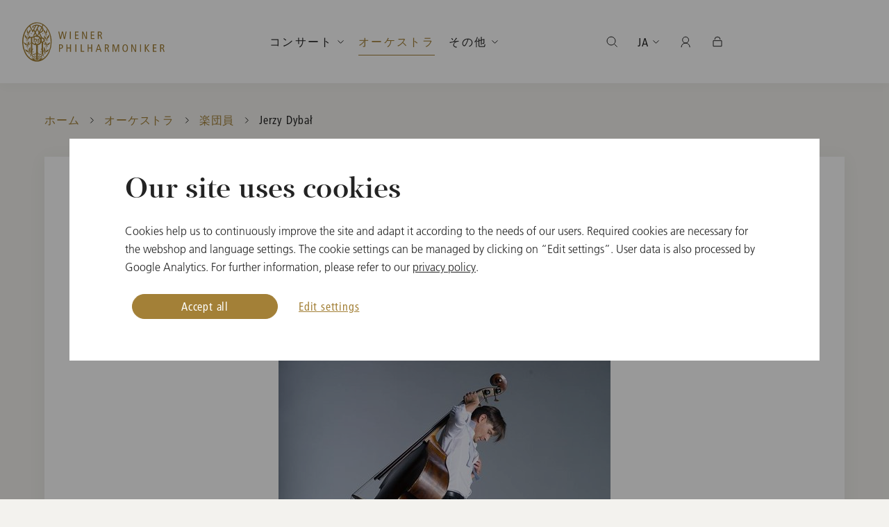

--- FILE ---
content_type: text/html; charset=utf-8
request_url: https://www.wienerphilharmoniker.at/ja/orchester-mitglieder/double-bass-jerzy-dybal/3099/
body_size: 33342
content:

<!DOCTYPE HTML>
<html lang="ja">
<head>
	<meta http-equiv="Content-Type" content="text/html; charset=utf-8">
	<meta http-equiv="X-UA-Compatible" content="IE=edge">
	<meta name="viewport" content="width=device-width, initial-scale=1.0, maximum-scale=1">
	<title>Jerzy Dybał - ウィーン・フィルハーモニー管弦楽団</title>
	<meta name="description" content="">
	<meta name="author" content="WIENER PHILHARMONIKER - www.wienerphilharmoniker.at">
	<meta name="robots" content="index, follow">

	<link rel="shortcut icon" href="https://wph-live.s3.amazonaws.com/static/images/favicons/favicon.ico">
	<link rel="shortcut icon" sizes="196x196" href="https://wph-live.s3.amazonaws.com/static/images/favicons/favicon-196.png">
	<link rel="icon" sizes="128x128" href="https://wph-live.s3.amazonaws.com/static/images/favicons/favicon-128.png">
	<link rel="icon" sizes="192x192" href="https://wph-live.s3.amazonaws.com/static/images/favicons/favicon-192.png">
	<link rel="apple-touch-icon" sizes="152x152" href="https://wph-live.s3.amazonaws.com/static/images/favicons/favicon-152.png">
	<link rel="apple-touch-icon" sizes="167x167" href="https://wph-live.s3.amazonaws.com/static/images/favicons/favicon-167.png">
	<link rel="apple-touch-icon" sizes="180x180" href="https://wph-live.s3.amazonaws.com/static/images/favicons/favicon-180.png">

	<meta property="og:url" content="">
	<meta property="og:type" content="">
	<meta property="og:title" content="">
	<meta property="og:description" content="">
	<meta property="og:image" content="">

	<link href="https://wph-live.s3.amazonaws.com/static/components/CookieManager/css/app.css" rel="stylesheet" type="text/css">
	<link href="https://wph-live.s3.amazonaws.com/static/css/build/app.min.css" type="text/css" rel="stylesheet">
	
	
	<script language="javascript">
		var DjangoApp = {
			settings: {
				STATIC_URL: "https://wph\u002Dlive.s3.amazonaws.com/static/"
			}
		}
		var SHOP_APP = {
			tix: {
				baseURL: 'https://tickets.wienerphilharmoniker.at',
				//language: document.documentElement.getAttribute('lang') || 'en',
				language: 'en',
				loadSessionInterval: 10,
			},
			baseURL: '/shopapi',
			languageCode: 'ja',
			urls: {
				cart: '/ja/shop/cart',
				checkout: '/ja/shop/checkout',
				send_reset_password_mail: '/ja/shop/forgot-password',
				registration_form: '/ja/shop/register',
				self_care: '/ja/shop/self-care',
				order_list: '/ja/shop/order/',
				order_detail: '/ja/shop/order/detail',
				continue_shopping: '/ja/shop',
				login: '/ja/shop/login'
			},
			recaptchaKey: '6LdGgMEZAAAAAFP43xDnueiqvgAOx_3zOfdWiQ7k',
			translations: {
				'Ihr Warenkorb ist leer': '現在お客様のカートに商品はありません<br><br><a href="/ja/shop">ショップへすすむ</a>',
				'Meine Artikel': 'ご注文の商品',
				'Bestellwert': '合計金額',
				'Inkl. Ust.': '税込み',
				'Zur Kasse': 'レジに進む',
				'Warenkorb anzeigen': 'カートを見る',
				'Karten reserviert': 'チケットの仮予約',
				'Ihre Reservierung ist abgelaufen': '仮予約の有効期限が切れました',
				'Ihre Reservierungszeit ist leider abgelaufen. Bitten wählen Sie erneut Ihre Karten aus.': '仮予約の有効期限が切れました。チケットをもう一度お選びください。',
				'Anmelden': 'ログイン',
				'Registrieren': '新規登録',
				'Mein Bereich': 'マイページ',
				'Meine Bestellungen': 'ご注文履歴',
				'Meine Ticket Bestellungen': 'ご注文履歴・チケット',
				'Meine Artikel Bestellungen': 'ご注文履歴・商品',
				'Mein Secure Wallet': 'マイ Secure Wallet',
				'Willkommen': 'ようこそ、',
				'Abmelden': 'サインアウト',
				'Es ist ein Fehler aufgetreten.': 'エラーが発生しました。',
				'Bitte wenden Sie sich an den Support.': 'サポートまでご連絡ください。',
				'In den Warenkorb': 'カートに入れる',
				'Artikel wurde in Ihren Warenkorb gelegt': 'Artikel wurde in Ihren Warenkorb gelegt',
				'Tickets kaufen': 'チケットを購入する',
				'Sie werden zu einem externen Veranstalter weitergeleitet.': '外部オーガナイザーに転送されます。',
				'Bitte beachten Sie die AGB und Umtauschregelungen dieses Anbieters.': '本オーガナイザーの一般条件および交換規定にご留意ください。',
				'Ticket-Checkout': 'チケットチェックアウト',
				'Aus technischen Gründen können Sie hier nur Ihre Tickets bezahlen. Für den Kauf von CDs oder Merchandise wechseln Sie bitte zum Artikel-Warenkorb und schließen den Kauf dort separat ab.': '技術的な理由により、チケットのお支払いはここでしかできません。CDやグッズのご購入は、商品カートに切り替えて別途ご購入ください。',
				'Merchandise-Checkout': '商品チェックアウト',
				'Aus technischen Gründen können Sie hier nur Ihre CDs oder Merchandise bezahlen. Für den Kauf von Tickets wechseln Sie bitte zum Ticket-Warenkorb und schließen den Kauf dort separat ab.': ' 技術的な理由により、CDやグッズのお支払いはここでしかできません。チケットのご購入は、チケットの買い物かごに切り替えて、そちらで別途お手続きください。',
				'Weiter': '続ける',
				'OK': 'OK'
			}
		}
	</script>
	


	

	
	

	<div data-cookie-consent="googleAnalytics">
		<!--if-consent
			<script>(function(w,d,s,l,i){w[l]=w[l]||[];w[l].push({'gtm.start':
			new Date().getTime(),event:'gtm.js'});var f=d.getElementsByTagName(s)[0],
			j=d.createElement(s),dl=l!='dataLayer'?'&l='+l:'';j.async=true;j.src=
			'https://www.googletagmanager.com/gtm.js?id='+i+dl;f.parentNode.insertBefore(j,f);
			})(window,document,'script','dataLayer','GTM-KV4KZ7N');</script>
		endif-->
	</div>
</head>
<body class="detail-page">
	
	<!-- Google Tag Manager (noscript) -->
		<noscript><iframe src="https://www.googletagmanager.com/ns.html?id=GTM-KV4KZ7N" height="0" width="0" style="display:none;visibility:hidden"></iframe></noscript>
	<!-- End Google Tag Manager (noscript) -->

	

	
		
	

	<div class="header-placeholder scrolled"></div>

	<div class="page-container ">

		<header class="header-container">
			<div class="grid-container">
				<div class="grid-x align-middle">
					<div class="cell align-between">
						<a href="/" class="wiener-logo show-for-shop show-for-mobile"></a>
						
							


	
	<form id="mobile-search-form" class="header-search" action="/ja/search/" method="post" autocomplete="off">
		<button type="submit" class="header-search-label"></button>
		<input type="search"  id="mobile-search-input" class="header-search-input" id="search" placeholder="検索" autocomplete="off">
		<a href="javascript:;" class="header-search-cancel">Abbrechen</a>
	</form>

	<a href="javascript:;" class="open-nav hide-for-large"></a>
	<nav class="nav-main">
		<a href="/ja/" class="wiener-logo show-for-default"></a>
		<div class="nav-ul-container">
			<ul class="nav-ul">
				<li class="nav-li hide-for-large"><a href="/ja/" class="nav-a">ホーム</a></li>
				
				
					<li class="nav-li  dropdown-container in_menu-True">
						<a href="javascript:;" class="nav-a follow-line open-dropdown  ">コンサート</a>
						
							<ul>
							
								<li class=" in_menu-True">
									<a href="/ja/konzerte" class="">公演スケジュール</a>
								</li>
								
							
								<li class=" in_menu-True">
									<a href="https://www.wienerphilharmoniker.at/ja/konzerte?v=&ia=t&iv=f&sm=f" class="">定期演奏会</a>
								</li>
								
							
								<li class=" in_menu-True">
									<a href="/ja/newyearsconcert" class="">ニューイヤーコンサート</a>
								</li>
								
							
								<li class=" in_menu-True">
									<a href="/ja/sommernachtskonzert" class="">夏の夜のコンサート</a>
								</li>
								
							
								<li class=" in_menu-True">
									<a href="/ja/vienna-philharmonic-ball" class="">ウィーン･フィル舞踏会</a>
								</li>
								
							
								<li class=" in_menu-True">
									<a href="/ja/konzert-archiv" class="">公演アーカイブ</a>
								</li>
								
							
							</ul>
						
					</li>
				
					<li class="nav-li active  in_menu-True">
						<a href="/ja/orchestra" class="nav-a follow-line  active ">オーケストラ</a>
						
							<ul>
							
								<li class=" in_menu-True">
									<a href="/ja/orchestra/tradition" class="">伝統</a>
								</li>
								
							
								<li class=" in_menu-True">
									<a href="/ja/orchestra-academy" class="">オーケストラ・アカデミー</a>
								</li>
								
							
							</ul>
						
					</li>
				
					<li class="nav-li  dropdown-container in_menu-True">
						<a href="javascript:;" class="nav-a follow-line open-dropdown  ">その他</a>
						
							<ul>
							
								<li class=" in_menu-True">
									<a href="/ja/youth" class="">青少年プログラム</a>
								</li>
								
							
								<li class=" in_menu-True">
									<a href="/ja/magazin" class="">ニュース＆トピックス</a>
								</li>
								
									<li class="show-for-large"><a href="/ja/shop" class="button gradient mt-2">ショップ</a></li>
								
							
							</ul>
						
					</li>
				
			</ul>
			<span class="navigation-line"></span>
		</div>
		<div class="mobile-nav-bottom">
			<a href="/ja/shop" class="button gradient shop">Artikel-Webshop</a>
			<ul class="mobile-nav-bottom-ul">
				
					<li class="mobile-nav-bottom-li"><a class="mobile-nav-bottom-a " href="/en/orchester-mitglieder/double-bass-jerzy-dybal/3099/" id="en">EN</a></li>
				
					<li class="mobile-nav-bottom-li"><a class="mobile-nav-bottom-a " href="/de/orchester-mitglieder/double-bass-jerzy-dybal/3099/" id="de">DE</a></li>
				
					<li class="mobile-nav-bottom-li"><a class="mobile-nav-bottom-a active" href="/ja/orchester-mitglieder/double-bass-jerzy-dybal/3099/" id="ja">JA</a></li>
				
				<li class="mobile-nav-bottom-li">
					<a href="javascript:;" class="mobile-nav-bottom-a user-icon open-user-menu open-dropdown user-icon"></a>
				</li>
				<li class="mobile-nav-bottom-li" id="mobile-product-cart-icon"
					data-class-names="mobile-nav-bottom-a cart-icon"
					data-href="/ja/shop/cart"
				>
				</li>
				<li class="mobile-nav-bottom-li" id="mobile-cart-icon"
					data-class-names="mobile-nav-bottom-a ticket-cart-icon"
					data-href="https://tickets.wienerphilharmoniker.at/en/buyingflow/order/"
				></li>
			</ul>
		</div>
		<ul class="nav-ul right">
			<li class="nav-li dropdown-container">
				<a href="javascript:;" id="nav-search-icon" class="nav-a open-dropdown icon search-icon"></a>
				<div class="search-dropdown-wrapper container-white">
					<form id="desktop-search-form" class="header-search-form" action="/ja/search/" method="post" autocomplete="off">
						<button type="submit" class="search-label"></button>
						<input type="search" id="desktop-search-input" name="search" placeholder="入力して検索" class="search-input" autocomplete="off">
					</form>
				</div>
			</li>
			<li class="nav-li dropdown-container">
				<a href="javascript:;" class="nav-a open-dropdown">JA</a>
				<ul>
					
						<li><a class="" href="/en/orchester-mitglieder/double-bass-jerzy-dybal/3099/" id="en">English</a></li>
					
						<li><a class="" href="/de/orchester-mitglieder/double-bass-jerzy-dybal/3099/" id="de">Deutsch</a></li>
					
						<li><a class="active" href="/ja/orchester-mitglieder/double-bass-jerzy-dybal/3099/" id="ja">日本語</a></li>
					
				</ul>
			</li>
			<li class="nav-li dropdown-container" id="user-widget"></li>
			<li class="nav-li dropdown-container" id="product-cart-widget"></li>
			<li class="nav-li dropdown-container" id="cart-widget"></li>
		</ul>
		<!-- if home -->
		<div class="rolex header-rolex show-for-large">

			<script>
				// For performance
				function loadDeferredIframe(id, address) {
					var iframe = document.getElementById(id);
					if(iframe !== null) {
						iframe.src = address;
					}
				};
				window.onload = function (event) {		
					var m = window.screen.width < 1024;

					
					
					
						if(m) {
							loadDeferredIframe("rolexMobileWhite", "https://static.rolex.com/clocks/2020/wiener_mobile_vert_white_JP_HTML_80x120/rolex.html")
						} else {
							loadDeferredIframe("rolexWhite", "https://static.rolex.com/clocks/2020/wiener_desk_JP_HTML_150x70/rolex.html")
							loadDeferredIframe("rolexGreen", "https://static.rolex.com/clocks/2020/wiener_desk_green_JP_HTML_150x70/rolex.html")
						}
					
				}
			</script>
			<iframe id="rolexWhite" class="rolex-white" src="about:blank" style="width: 150px; height: 70px; border: 0; margin: 0; padding: 0; scroll: none;" scrolling="no" frameborder="no"></iframe>
			<iframe id="rolexGreen" class="rolex-green" src="about:blank" style="width: 150px; height: 70px; border: 0; margin: 0; padding: 0; scroll: none;" scrolling="no" frameborder="no"></iframe>
		</div>		
		<!-- end if home -->
	</nav>

						
					</div>
				</div>
			</div>
		</header>


		

		

		<main class="content-container">
			
				

<div class="grid-container breadcrumbs-container">
	<nav aria-label="You are here:" role="navigation">
		<ul class="breadcrumbs">
			<li>
				<a href="/ja/">ホーム</a>
			</li>
			
				
					
					
					<li class="">
						<a href="/ja/orchestra">オーケストラ</a>
					</li>
				
			
				
					
					
					<li class="previous-item">
						<a href="/ja/orchester-mitglieder">楽団員</a>
					</li>
				
			
			
				<li class="current">
					<span>
						<span class="show-for-sr">Current: </span> Jerzy Dybał
					</span>
				</li>
			
		</ul>
	</nav>
</div>

			
			
				<!-- search_start_1 -->
				
	<div class="grid-container section-container orchestra-intro">
		<div class="main-section container-white content content-full">

			<div class="grid-x grid-padding-x align-center">
				<div class="cell medium-10 xlarge-8">
					<span class="preline text-center">コントラバス</span>
					<h1 class="text-center">Jerzy Dybał</h1>
				</div>
			</div>

			<div class="grid-x grid-padding-x align-center">
				<div class="cell medium-8 text-center">
					<div class="image-container">
						<a class="open-single-media-overlay" href="https://wph-live.s3.amazonaws.com/media/filer_public_thumbnails/filer_public/ae/40/ae408f6c-6221-4e17-b7ac-71148b2a16be/dybaljurek_c_.jpg__1920x1080_q85_subject_location-360%2C531_subsampling-2.jpg" data-fancybox data-caption="Michal Masior">
							<picture>
								<source media="(max-width: 1023px)" srcset="https://wph-live.s3.amazonaws.com/media/filer_public_thumbnails/filer_public/ae/40/ae408f6c-6221-4e17-b7ac-71148b2a16be/dybaljurek_c_.jpg__574x574_q85_crop_subject_location-360%2C531_subsampling-2.jpg">
								<img src="https://wph-live.s3.amazonaws.com/media/filer_public_thumbnails/filer_public/ae/40/ae408f6c-6221-4e17-b7ac-71148b2a16be/dybaljurek_c_.jpg__478x478_q85_crop_subject_location-360%2C531_subsampling-2.jpg" alt="None">
							</picture>
							<span class="button-enlargen">拡大</span>
						</a>
						
							<span class="image-caption">© Michal Masior</span>
						
					</div>
				</div>
			</div>
			<div class="spacer"></div>

			<div class="grid-x grid-padding-x align-center programm-info">
				<div class="cell medium-5 grid-x align-right">
					<div class="cell medium-11 large-10">
						<div class="entry">
							<span class="subhead">出生地</span>
							<span class="subline primary-color">ルーダ・シロンスカ, ポーランド</span>
						</div>
						<div class="entry">
							<span class="subhead">楽器</span>
							<span class="subline primary-color">コントラバス</span>
						</div>
					</div>
				</div>
				
					<div class="cell medium-5 grid-x">
						<div class="cell medium-12">
							<div class="entry">
								<span class="subhead">メンバー</span>
								
									<span class="subline primary-color">
										ウィーン国立歌劇場管弦楽団, 2003
									</span>
								
								
									<span class="subline primary-color">
										ウィーン・フィルハーモニー管弦楽団, 2007
									</span>
								
								
							</div>
						</div>
					</div>
				
			</div>
			<br>
			<div class="spacer"></div>

			

			

			

		</div>
		<div class="spacer"></div>
	</div>
	<div class="spacer"></div>

				<!-- search_end_1 -->
			
		</main>

		

<footer class="footer-container">
	<div class="grid-container relative">
		<a href="javascript:;" class="goto-top"></a>
	</div>
	<div class="footer-main">
		<div class="grid-container relative">
			<nav class="footer-nav">
				<ul class="footer-nav-ul">
					<li class="subline edit-cookie-settings"><a href="javascript:window.CookieManager.showCookieSettings()">クッキーの設定</a></li>
				
				
					<li class="subline"><a href="/ja/neujahrskonzert/faq" title="ニューイヤーコンサート FAQ">ニューイヤーコンサート FAQ</a></li>
				
					<li class="subline"><a href="/ja/ticket-information" title="チケット情報">チケット情報</a></li>
				
					<li class="subline"><a href="/ja/media" title="メディア">メディア</a></li>
				
					<li class="subline"><a href="/ja/presse" title="プレス">プレス</a></li>
				
					<li class="subline"><a href="/ja/contact" title="お問い合わせ">お問い合わせ</a></li>
				
					<li class="subline"><a href="/ja/terms-and-conditions" title="T&amp;C">T&amp;C</a></li>
				
					<li class="subline"><a href="/ja/privacy-policy" title="Privacy Policy">Privacy Policy</a></li>
				
					<li class="subline"><a href="/ja/imprint" title="Imprint">Imprint</a></li>
				
				</ul>
			</nav>
			<div class="social-media">
				<ul class="social-media-ul">
					<li>
						<a href="https://www.facebook.com/ViennaPhilharmonic" target="_blank" title="Facebook">
							<span class="icon icon-sm-facebook"></span>
						</a>
					</li>
					<li>
						<a href="https://twitter.com/Vienna_Phil" target="_blank" title="Twitter">
							<span class="icon icon-sm-twitter"></span>
						</a>
					</li>
					<li>
						<a href="https://www.instagram.com/viennaphilharmonic/" target="_blank" title="Instagram">
							<span class="icon icon-sm-instagram"></span>
						</a>
					</li>
					<li>
						<a href="https://music.apple.com/at/artist/wiener-philharmoniker/2355964" target="_blank" title="iTunes">
							<span class="icon icon-sm-itunes"></span>
						</a>
					</li>
					<li>
						<a href="https://open.spotify.com/artist/003f4bk13c6Q3gAUXv7dGJ" target="_blank" title="Spotify">
							<span class="icon icon-sm-spotify"></span>
						</a>
					</li>
				</ul>
			</div>
		</div>
	</div>
	<div class="footer-bottom">
		<div class="grid-container">
			<div class="grid-x grid-padding-x">
				<div class="cell large-4 footer-copyright">
					<p class="subline">Media Partners of the Vienna Philharmonic</p>
				</div>
				<div class="cell large-8 footer-sponsors">
					<ul class="footer-sponsors-ul">
						<li>
							<a href="https://www.ebu.ch/home" target="_blank" title="EBU">
								<picture>
									<img src="https://wph-live.s3.amazonaws.com/static/images/sponsors/ebu.png" alt="EBU">
								</picture>
							</a>
						</li>
						<li>
							<a href="https://orf.at/" target="_blank" title="ORF">
								<picture>
									<img src="https://wph-live.s3.amazonaws.com/static/images/sponsors/orf.png" alt="ORF">
								</picture>
							</a>
						</li>
						<li>
							<a href="https://www.nhk.or.jp/" target="_blank" title="NHK Japan">
								<picture>
									<img src="https://wph-live.s3.amazonaws.com/static/images/sponsors/nhk.png" alt="NHK Japan">
								</picture>
							</a>
						</li>
						<li>
							<a href="https://m.yangshipin.cn/user?cpid=18125871468334376" target="_blank" title="CMG China">
								<picture>
									<img src="https://wph-live.s3.amazonaws.com/static/images/sponsors/cmg.png" alt="CMG China">
								</picture>
							</a>
						</li>
						<li>
							<a href="https://www.wnet.org/" target="_blank" title="WNET (PBS) USA">
								<picture>
									<img src="https://wph-live.s3.amazonaws.com/static/images/sponsors/wnet.png" alt="WNET (PBS) USA">
								</picture>
							</a>
						</li>
						<li>
							<a href="http://www.unitel.de/en/unitel.html" target="_blank" title="Unitel">
								<picture>
									<img src="https://wph-live.s3.amazonaws.com/static/images/sponsors/unitel.png" alt="Unitel">
								</picture>
							</a>
						</li>
						<li>
							<a href="https://www.medici.tv/en/partners/vienna-philharmonic-concerts/" target="_blank" title="medici.tv">
								<picture>
									<img src="https://wph-live.s3.amazonaws.com/static/images/sponsors/medicitv.png" alt="medici.tv">
								</picture>
							</a>
						</li>
						<li>
							<a href="https://apple.co/3JKUixQ" target="_blank" title="Apple Music Classical">
								<picture>
									<img src="https://wph-live.s3.amazonaws.com/static/images/sponsors/AppleMusicClassical.png" alt="Apple Music Classical">
								</picture>
							</a>
						</li>
						<li>
							<a href="https://www.sonyclassical.com/artists/artist-details/wiener-philharmoniker-1" target="_blank" title="Sony">
								<picture>
									<img src="https://wph-live.s3.amazonaws.com/static/images/sponsors/sonyclassical.png" alt="Sony">
								</picture>
							</a>
						</li>
					</ul>
				</div>
			</div>
		</div>
	</div>
</footer>


	</div>
	<div id="login-needed-for-tickets" style="display:none">
		<strong>ログインしてください</strong>
		<p>チケットを購入するには、まずログインしてください。</p>
		<a href="/ja/shop/login" class="button">ログイン</a>
		<br>
		<a href="javascript:;" onclick="$.fancybox.close()">閉じる</a>
	</div>
	<div id="ticket-reservation-expired" style="display:none; text-align: center">
		<h2>仮予約の有効期限が切れました</h2>
		<p>仮予約の有効期限が切れました。チケットをもう一度お選びください。</p>
		<button onclick="$.fancybox.close()" class="button gradient small-only-expanded">閉じる</button>
	</div>
	<div id="disableUI" style="display:none;padding:0"></div>
	<div id="app"></div>

	<script language="javascript">
		var WIENER = {
			languageCode: 'ja'
		}
	</script>
	<script src="https://wph-live.s3.amazonaws.com/static/js/build/app.min.js"></script>
	
	<script src="https://wph-live.s3.amazonaws.com/static/js/wph/shop.js" type="module"></script>

	

	
		
<div id="cookie-manager"></div> 

<script>
if (!window.ga) {
  !function(e,a,t,n,c,g,o){e.GoogleAnalyticsObject="ga",e.ga=e.ga||function(){(e.ga.q=e.ga.q||[]).push(arguments)},e.ga.l=1*new Date,g=a.createElement(t),o=a.getElementsByTagName(t)[0],g.async=1,g.src="https://www.google-analytics.com/analytics.js",o.parentNode.insertBefore(g,o)}(window,document,"script");
}

(function () {
  var CMlanguage = document.documentElement.getAttribute('lang') == 'de' ? 'de' : 'en';
  var CMtranslations = {
    
    
    
    
    
    de: {
      introduction: {
        title: 'Unsere Seite verwendet Cookies',
        text: 'Cookies helfen uns, die Seite kontinuierlich zu verbessern und an die Bedürfnisse unserer Nutzer anzupassen. Erforderliche Cookies sind notwendig für den Webshop und die Spracheinstellungen. Die Cookie-Einstellungen können durch Klick auf “Einstellungen bearbeiten” verwaltet werden. Die Verarbeitung der Nutzerdaten erfolgt auch durch Google Analytics. Weitere Informationen entnehmen Sie bitte unserer <a href="/de/datenschutz#headline-25911">Datenschutzerklärung</a>.',
      },
      settings: {
        title: 'Cookie-Einstellungen bearbeiten',
        text: 'Bitte wählen Sie hier Ihre gewünschten Cookie-Einstellungen.',
        subtitle: '',
        permissions: {
          requiredCookies: {
            title: 'Erforderliche Cookies',
            text: 'Wir nutzen Cookies, um unseren Besuchern die Nutzung unserer Website zu ermöglichen und um garantieren zu können, dass bestimmte Features wie vorgesehen funktionieren. Diese Cookies sind erforderlich, da die Nutzung dieser Features (bspw. Webshop, Spracheinstellung) sonst nicht möglich ist. Weitere Informationen entnehmen Sie bitte unserer <a href="/de/datenschutz#headline-25911">Datenschutzerklärung</a>.',
          },
          trackingCookies: {
            title: 'Cookies zur Analyse der Websitenutzung',
            text: 'Diese Cookies ermöglichen es uns durch die Verwendung von Google Analytics zu analysieren, wie die Website genutzt wird. Mit Hilfe dieser Informationen können wir Fehler beheben und neue Designs, Inhalte und Funktionen entwickeln und optimieren. Zudem erhalten wir wertvolle Erkenntnisse hinsichtlich der Effektivität unserer Website. Weitere Informationen entnehmen Sie bitte unserer <a href="/de/datenschutz#headline-25911">Datenschutzerklärung</a>. <br> <strong>Datenverarbeitung Ihrer Nutzerdaten durch Google</strong> <br> Die Nutzungsdaten werden von Google verarbeitet und in den USA gespeichert. Sowohl Google als auch staatliche Behörden haben Zugriff. Google verknüpft die Daten u.a. mit dem Suchverlauf, dem persönlichen Google-Account und den Nutzungsdaten anderer Geräte.',
          },
          marketingCookies: {
            title: 'Cookies zur Analyse der Websitenutzung',
            text: 'Diese Cookies ermöglichen es uns durch die Verwendung von Google Analytics zu analysieren, wie die Website genutzt wird. Mit Hilfe dieser Informationen können wir Fehler beheben und neue Designs, Inhalte und Funktionen entwickeln und optimieren. Zudem erhalten wir wertvolle Erkenntnisse hinsichtlich der Effektivität unserer Website. Weitere Informationen entnehmen Sie bitte unserer <a href="/de/datenschutz#headline-25911">Datenschutzerklärung</a>. <br> <strong>Datenverarbeitung Ihrer Nutzerdaten durch Google</strong> <br> Die Nutzungsdaten werden von Google verarbeitet und in den USA gespeichert. Sowohl Google als auch staatliche Behörden haben Zugriff. Google verknüpft die Daten u.a. mit dem Suchverlauf, dem persönlichen Google-Account und den Nutzungsdaten anderer Geräte.',
          },
        },
      },
      buttons: {
        accept: 'Alle akzeptieren',
        deleteCookies: 'Cookies löschen',
        editSettings: 'Einstellungen bearbeiten',
        saveSettings: 'Einstellungen speichern',
      },
      messages: {
        cookiesDeleted: 'Cookies wurden gelöscht',
      },
    },
    
    
    
    
    
    en: {
      introduction: {
        title: 'Our site uses cookies',
        text: 'Cookies help us to continuously improve the site and adapt it according to the needs of our users. Required cookies are necessary for the webshop and language settings. The cookie settings can be managed by clicking on “Edit settings”. User data is also processed by Google Analytics. For further information, please refer to our <a href="/en/privacy-policy#headline-25911">privacy policy</a>.',
      },
      settings: {
        title: 'Edit cookie settings',
        text: 'Please select your preferred cookie settings here.',
        subtitle: '',
        permissions: {
          requiredCookies: {
            title: 'Required Cookies',
            text: 'We use cookies to enable our visitors to use our website and to guarantee that certain features work as intended. These cookies are required, otherwise the use of these features (e.g. webshop, language settings) is not possible. For further information, please refer to our <a href="/en/privacy-policy#headline-25911">privacy policy</a>.',
          },
          trackingCookies: {
            title: 'Cookies for analyzing website usage',
            text: 'These cookies enable us to analyze how the website is used by applying Google Analytics. With the help of this information we can correct errors and develop and optimize new designs, content and functions. We also gain valuable insights into the effectiveness of our website. For further information, please refer to our <a href="/en/privacy-policy#headline-25911">privacy policy</a>.  <br> <strong>Data processing of your user data by Google</strong> <br> The usage data is processed by Google and stored in the USA. Both Google and state authorities have access. Google links the data with, among other things, the search history, the personal Google account and the usage data of other devices.',
          },
          marketingCookies: {
            title: 'Cookies for analyzing website usage',
            text: 'These cookies enable us to analyze how the website is used by applying Google Analytics. With the help of this information we can correct errors and develop and optimize new designs, content and functions. We also gain valuable insights into the effectiveness of our website. For further information, please refer to our <a href="/en/privacy-policy#headline-25911">privacy policy</a>.  <br> <strong>Data processing of your user data by Google</strong> <br> The usage data is processed by Google and stored in the USA. Both Google and state authorities have access. Google links the data with, among other things, the search history, the personal Google account and the usage data of other devices.',
          },
        },
      },
      buttons: {
        accept: 'Accept all',
        deleteCookies: 'Delete cookies',
        editSettings: 'Edit settings',
        saveSettings: 'Save settings',
      },
      messages: {
        cookiesDeleted: 'Cookies wurden gelöscht',
      },
    }
    
    
    
  }
  window.CookieManagerConfig = {
    debug: false,

    // analytics
    initialTracking: true,
    analyticsId: '',
    cookieServices: {
      requiredCookies: [],
      trackingCookies: ['googleAnalytics'],
      marketingCookies: ['googleAnalytics'],
    },
    cookieDomains: [
      'wienerphilharmoniker.at',
      '.wienerphilharmoniker.at',
      'wphdev.at',
      '.wphdev.at',
      'tix.wphdev.at',
      'tickets.wienerphilharmoniker.at',
    ],
    pagesToExclude: [
      // de
      '/de/datenschutz',
      '/de/impressum',
      '/de/agb',
      // en
      '/en/privacy-policy',
      '/en/imprint',
      '/en/agb',
      // ja
      '/ja/datenschutz',
      '/ja/impressum',
      '/ja/agb',
      // live
      '/ja/imprint',
      '/en/terms-and-conditions',
      '/ja/terms-and-conditions',
    ],
    hostsToExclude: [
    ],
    translations: CMtranslations[CMlanguage],
    
    
    
    mainDomain: 'wienerphilharmoniker.at',
    deleteCookiesHelper: function () {
      fetch('/shopapi/token', {
        method: 'DELETE',
      }).then(function(res) {
        console.log(res)
      })
      .catch(function(err) {
        console.log(err)
      })
    }
  };
})();



(function () {
  var isTixly = ['tix.wphdev.at','tickets.wienerphilharmoniker.at'].includes(location.hostname.toLowerCase());
  if (isTixly) {
    var style = document.createElement('style');
    style.type = 'text/css';
    style.textContent = [
      ".modal-wrapper {",
      "  position: initial;",
      "  z-index: initial;",
      "  display: block;",
      "  place-content: initial;",
      "}"
    ].join("\n");
    document.body.appendChild(style);

    

    document.addEventListener("DOMContentLoaded", function () {
      function getCookie(name) {
          var matches = document.cookie.match(new RegExp(
              "(?:^|; )" + name.replace(/([\.$?*|{}\(\)\[\]\\\/\+^])/g, '\\$1') + "=([^;]*)"
          ));
          return matches ? decodeURIComponent(matches[1]) : undefined;
      }

      // Only show the overlay if consent cookie is NOT set
      var consentSettings = getCookie('cookie_consent_settings');
      if (!consentSettings) {
          // Show the overlay/banner
          var modal = document.querySelector("#app .modal-mask");
          if (modal) modal.style.display = "flex"; // Or whatever style shows it
      } else {
          // Hide the overlay/banner (optional, usually already hidden by default)
          var modal = document.querySelector("#app .modal-mask");
          if (modal) modal.style.display = "none";
      }
  });
  }
})();



(function () {
  var native = Object.getOwnPropertyDescriptor(Document.prototype, 'cookie');
  var cookieDomain = location.hostname.toLowerCase().includes('wphdev.at') ? '.wphdev.at' : '.wienerphilharmoniker.at';
  var domainAssignmentRegex = /domain\s*=\s*['"]?([^;'"\s]+)['"]?;?/i;
  Object.defineProperty(document, 'cookie', {
    get: function () {
      return native.get.call(document);
    },
    set: function (value) {
      if (!domainAssignmentRegex.test(value) && (value.startsWith('trackingPermissions=') || value.startsWith('cookie_consent_settings='))) {
        value += '; domain=' + cookieDomain + ';';
      }
      console.log('cookie', value);
      native.set.call(document, value);
    },
    configurable: true,
    enumerable:   true
  });
  if (document.getElementById('cookie-manager-script') == null) {
    var script = document.createElement('script');
    script.src = 'https://wph-live.s3.amazonaws.com/static/components/CookieManager/js/app.js';
    script.id = 'cookie-manager-script';
    document.body.appendChild(script);
  }
})();
</script>

<style>
.cookie-manager .form-row.trackingCookies {
  display: none;
}
</style>

	

</body>
</html>


--- FILE ---
content_type: text/css
request_url: https://wph-live.s3.amazonaws.com/static/css/build/app.min.css
body_size: 396206
content:
@charset "UTF-8";/*! this comment will be keeped */@import url(https://fast.fonts.net/t/1.css?apiType=css&projectid=c1eafefa-a943-4f93-8ef0-cecc60cabff1);.icon-amazon{content:"";text-indent:1000%;white-space:nowrap;overflow:hidden;display:inline-block;background:url(../../images/svg/build/icons.svg) no-repeat;background-position:86.4933284109% 33.4254143646%;background-size:436px 396px;width:57px;height:34px}.icon-amount-decrease{content:"";text-indent:1000%;white-space:nowrap;overflow:hidden;display:inline-block;background:url(../../images/svg/build/icons.svg) no-repeat;background-position:89.1509433962% 51.0712468193%;background-size:436px 396px;width:12px;height:3px}.icon-amount-increase{content:"";text-indent:1000%;white-space:nowrap;overflow:hidden;display:inline-block;background:url(../../images/svg/build/icons.svg) no-repeat;background-position:31.1320754717% 30.6927083333%;background-size:436px 396px;width:12px;height:12px}.icon-arrow-medium-down{content:"";text-indent:1000%;white-space:nowrap;overflow:hidden;display:inline-block;background:url(../../images/svg/build/icons.svg) no-repeat;background-position:89.7244178594% 57.6626867215%;background-size:436px 396px;width:15px;height:9px}.icon-arrow-medium-down-hover{content:"";text-indent:1000%;white-space:nowrap;overflow:hidden;display:inline-block;background:url(../../images/svg/build/icons.svg) no-repeat;background-position:84.839421776% 77.0145242156%;background-size:436px 396px;width:15px;height:9px}.icon-arrow-medium-down-white{content:"";text-indent:1000%;white-space:nowrap;overflow:hidden;display:inline-block;background:url(../../images/svg/build/icons.svg) no-repeat;background-position:89.7244178594% 52.9797901483%;background-size:436px 396px;width:15px;height:9px}.icon-arrow-medium-left{content:"";text-indent:1000%;white-space:nowrap;overflow:hidden;display:inline-block;background:url(../../images/svg/build/icons.svg) no-repeat;background-position:90.1250761231% 31.7343754098%;background-size:436px 396px;width:9px;height:15px}.icon-arrow-medium-up{content:"";text-indent:1000%;white-space:nowrap;overflow:hidden;display:inline-block;background:url(../../images/svg/build/icons.svg) no-repeat;background-position:81.3477651974% 77.0145242156%;background-size:436px 396px;width:15px;height:9px}.icon-arrow-medium-up-hover{content:"";text-indent:1000%;white-space:nowrap;overflow:hidden;display:inline-block;background:url(../../images/svg/build/icons.svg) no-repeat;background-position:89.7244178594% 60.004135008%;background-size:436px 396px;width:15px;height:9px}.icon-arrow-medium-up-white{content:"";text-indent:1000%;white-space:nowrap;overflow:hidden;display:inline-block;background:url(../../images/svg/build/icons.svg) no-repeat;background-position:89.7244178594% 55.3212384349%;background-size:436px 396px;width:15px;height:9px}.icon-arrow-small-down{content:"";text-indent:1000%;white-space:nowrap;overflow:hidden;display:inline-block;background:url(../../images/svg/build/icons.svg) no-repeat;background-position:47.0573020762% 30.3028744794%;background-size:436px 396px;width:11px;height:7px}.icon-arrow-small-down-hover{content:"";text-indent:1000%;white-space:nowrap;overflow:hidden;display:inline-block;background:url(../../images/svg/build/icons.svg) no-repeat;background-position:44.5390204331% 30.3028744794%;background-size:436px 396px;width:11px;height:7px}.icon-arrow-small-down-white{content:"";text-indent:1000%;white-space:nowrap;overflow:hidden;display:inline-block;background:url(../../images/svg/build/icons.svg) no-repeat;background-position:42.02073879% 30.3028744794%;background-size:436px 396px;width:11px;height:7px}.icon-arrow-small-next{content:"";text-indent:1000%;white-space:nowrap;overflow:hidden;display:inline-block;background:url(../../images/svg/build/icons.svg) no-repeat;background-position:99.946379447% 39.0121726492%;background-size:436px 396px;width:7px;height:11px}.icon-arrow-small-previous{content:"";text-indent:1000%;white-space:nowrap;overflow:hidden;display:inline-block;background:url(../../images/svg/build/icons.svg) no-repeat;background-position:99.946379447% 36.2324482857%;background-size:436px 396px;width:7px;height:11px}.icon-arrow-small-up{content:"";text-indent:1000%;white-space:nowrap;overflow:hidden;display:inline-block;background:url(../../images/svg/build/icons.svg) no-repeat;background-position:49.5755837193% 30.3028744794%;background-size:436px 396px;width:11px;height:7px}.icon-arrow-small-up-hover{content:"";text-indent:1000%;white-space:nowrap;overflow:hidden;display:inline-block;background:url(../../images/svg/build/icons.svg) no-repeat;background-position:7.9945448988% 30.8530878799%;background-size:436px 396px;width:11px;height:7px}.icon-arrow-small-up-white{content:"";text-indent:1000%;white-space:nowrap;overflow:hidden;display:inline-block;background:url(../../images/svg/build/icons.svg) no-repeat;background-position:39.5024571469% 30.3028744794%;background-size:436px 396px;width:11px;height:7px}.icon-calendar{content:"";text-indent:1000%;white-space:nowrap;overflow:hidden;display:inline-block;background:url(../../images/svg/build/icons.svg) no-repeat;background-position:55.2637889688% 93.6041578277%;background-size:436px 396px;width:19px;height:19px}.icon-calendar-hover{content:"";text-indent:1000%;white-space:nowrap;overflow:hidden;display:inline-block;background:url(../../images/svg/build/icons.svg) no-repeat;background-position:26.6570743405% 25.9864234196%;background-size:436px 396px;width:19px;height:19px}.icon-calendar-medium{content:"";text-indent:1000%;white-space:nowrap;overflow:hidden;display:inline-block;background:url(../../images/svg/build/icons.svg) no-repeat;background-position:37.51658905% 94.259012016%;background-size:436px 396px;width:22px;height:22px}.icon-cart-black{content:"";text-indent:1000%;white-space:nowrap;overflow:hidden;display:inline-block;background:url(../../images/svg/build/icons.svg) no-repeat;background-position:81.7097560976% 83.7837837838%;background-size:436px 396px;width:26px;height:26px}.icon-cart-gold{content:"";text-indent:1000%;white-space:nowrap;overflow:hidden;display:inline-block;background:url(../../images/svg/build/icons.svg) no-repeat;background-position:88.0512195122% 83.7837837838%;background-size:436px 396px;width:26px;height:26px}.icon-cart-icon{content:"";text-indent:1000%;white-space:nowrap;overflow:hidden;display:inline-block;background:url(../../images/svg/build/icons.svg) no-repeat;background-position:98.0099502488% 66.9364640884%;background-size:436px 396px;width:34px;height:34px}.icon-cart-white{content:"";text-indent:1000%;white-space:nowrap;overflow:hidden;display:inline-block;background:url(../../images/svg/build/icons.svg) no-repeat;background-position:12.6829268293% 95.4054054054%;background-size:436px 396px;width:26px;height:26px}.icon-cc-american{content:"";text-indent:1000%;white-space:nowrap;overflow:hidden;display:inline-block;background:url(../../images/svg/build/icons.svg) no-repeat;background-position:21.0441884206% 26.2032085561%;background-size:436px 396px;width:25px;height:22px}.icon-cc-master{content:"";text-indent:1000%;white-space:nowrap;overflow:hidden;display:inline-block;background:url(../../images/svg/build/icons.svg) no-repeat;background-position:32.5315457413% 26.0541287818%;background-size:436px 396px;width:30px;height:20px}.icon-cc-visa{content:"";text-indent:1000%;white-space:nowrap;overflow:hidden;display:inline-block;background:url(../../images/svg/build/icons.svg) no-repeat;background-position:47.3243529441% 26.0458193802%;background-size:436px 396px;width:30px;height:20px}.icon-check{content:"";text-indent:1000%;white-space:nowrap;overflow:hidden;display:inline-block;background:url(../../images/svg/build/icons.svg) no-repeat;background-position:63.8503593% 92.8336620644%;background-size:436px 396px;width:17px;height:16px}.icon-clndr-next{content:"";text-indent:1000%;white-space:nowrap;overflow:hidden;display:inline-block;background:url(../../images/svg/build/icons.svg) no-repeat;background-position:0 72.6114649682%;background-size:436px 396px;width:82px;height:82px}.icon-clndr-next-mouseover{content:"";text-indent:1000%;white-space:nowrap;overflow:hidden;display:inline-block;background:url(../../images/svg/build/icons.svg) no-repeat;background-position:69.4915254237% 72.6114649682%;background-size:436px 396px;width:82px;height:82px}.icon-clndr-previous{content:"";text-indent:1000%;white-space:nowrap;overflow:hidden;display:inline-block;background:url(../../images/svg/build/icons.svg) no-repeat;background-position:46.3276836158% 72.6114649682%;background-size:436px 396px;width:82px;height:82px}.icon-clndr-previous-mouseover{content:"";text-indent:1000%;white-space:nowrap;overflow:hidden;display:inline-block;background:url(../../images/svg/build/icons.svg) no-repeat;background-position:23.1638418079% 72.6114649682%;background-size:436px 396px;width:82px;height:82px}.icon-clock{content:"";text-indent:1000%;white-space:nowrap;overflow:hidden;display:inline-block;background:url(../../images/svg/build/icons.svg) no-repeat;background-position:4.0572792363% 100%;background-size:436px 396px;width:17px;height:17px}.icon-close{content:"";text-indent:1000%;white-space:nowrap;overflow:hidden;display:inline-block;background:url(../../images/svg/build/icons.svg) no-repeat;background-position:68.0473372781% 0;background-size:436px 396px;width:98px;height:98px}.icon-close-mobile{content:"";text-indent:1000%;white-space:nowrap;overflow:hidden;display:inline-block;background:url(../../images/svg/build/icons.svg) no-repeat;background-position:84.9740932642% 59.2485549133%;background-size:436px 396px;width:50px;height:50px}.icon-close-mouseover{content:"";text-indent:1000%;white-space:nowrap;overflow:hidden;display:inline-block;background:url(../../images/svg/build/icons.svg) no-repeat;background-position:68.0473372781% 32.8859060403%;background-size:436px 396px;width:98px;height:98px}.icon-close-small-gray{content:"";text-indent:1000%;white-space:nowrap;overflow:hidden;display:inline-block;background:url(../../images/svg/build/icons.svg) no-repeat;background-position:59.6770334928% 93.3862433862%;background-size:436px 396px;width:18px;height:18px}.icon-close-small-white{content:"";text-indent:1000%;white-space:nowrap;overflow:hidden;display:inline-block;background:url(../../images/svg/build/icons.svg) no-repeat;background-position:89.61352657% 69.7860962567%;background-size:436px 396px;width:22px;height:22px}.icon-close-white{content:"";text-indent:1000%;white-space:nowrap;overflow:hidden;display:inline-block;background:url(../../images/svg/build/icons.svg) no-repeat;background-position:98.1833586683% 38.6393202137%;background-size:436px 396px;width:35px;height:35px}.icon-delete{content:"";text-indent:1000%;white-space:nowrap;overflow:hidden;display:inline-block;background:url(../../images/svg/build/icons.svg) no-repeat;background-position:42.2957477305% 93.6339522546%;background-size:436px 396px;width:17px;height:19px}.icon-download-icon{content:"";text-indent:1000%;white-space:nowrap;overflow:hidden;display:inline-block;background:url(../../images/svg/build/icons.svg) no-repeat;background-position:34.8502994012% 87.8798974735%;background-size:436px 396px;width:10px;height:14px}.icon-empty-space{content:"";text-indent:1000%;white-space:nowrap;overflow:hidden;display:inline-block;background:url(../../images/svg/build/icons.svg) no-repeat;background-position:0 0;background-size:436px 396px;width:34px;height:130px}.icon-enlargen-plus{content:"";text-indent:1000%;white-space:nowrap;overflow:hidden;display:inline-block;background:url(../../images/svg/build/icons.svg) no-repeat;background-position:45.4472880958% 87.069188909%;background-size:436px 396px;width:10px;height:10px}.icon-external-link{content:"";text-indent:1000%;white-space:nowrap;overflow:hidden;display:inline-block;background:url(../../images/svg/build/icons.svg) no-repeat;background-position:89.7862232779% 48.7427821522%;background-size:436px 396px;width:15px;height:15px}.icon-external-ticket-link{content:"";text-indent:1000%;white-space:nowrap;overflow:hidden;display:inline-block;background:url(../../images/svg/build/icons.svg) no-repeat;background-position:42.6855791962% 87.72845953%;background-size:436px 396px;width:13px;height:13px}.icon-facebook{content:"";text-indent:1000%;white-space:nowrap;overflow:hidden;display:inline-block;background:url(../../images/svg/build/icons.svg) no-repeat;background-position:100% 0;background-size:436px 396px;width:42px;height:42px}.icon-faq-close{content:"";text-indent:1000%;white-space:nowrap;overflow:hidden;display:inline-block;background:url(../../images/svg/build/icons.svg) no-repeat;background-position:88.3310783546% 77.0145242156%;background-size:436px 396px;width:15px;height:9px}.icon-faq-mouseover{content:"";text-indent:1000%;white-space:nowrap;overflow:hidden;display:inline-block;background:url(../../images/svg/build/icons.svg) no-repeat;background-position:89.7244178594% 62.3455832946%;background-size:436px 396px;width:15px;height:9px}.icon-faq-open{content:"";text-indent:1000%;white-space:nowrap;overflow:hidden;display:inline-block;background:url(../../images/svg/build/icons.svg) no-repeat;background-position:77.8561086188% 77.0145242156%;background-size:436px 396px;width:15px;height:9px}.icon-input-checked{content:"";text-indent:1000%;white-space:nowrap;overflow:hidden;display:inline-block;background:url(../../images/svg/build/icons.svg) no-repeat;background-position:75.3682926829% 83.7837837838%;background-size:436px 396px;width:26px;height:26px}.icon-instagram{content:"";text-indent:1000%;white-space:nowrap;overflow:hidden;display:inline-block;background:url(../../images/svg/build/icons.svg) no-repeat;background-position:100% 11.8644067797%;background-size:436px 396px;width:42px;height:42px}.icon-itunes{content:"";text-indent:1000%;white-space:nowrap;overflow:hidden;display:inline-block;background:url(../../images/svg/build/icons.svg) no-repeat;background-position:10.9139825884% 87.5706214689%;background-size:436px 396px;width:42px;height:42px}.icon-loading{content:"";text-indent:1000%;white-space:nowrap;overflow:hidden;display:inline-block;background:url(../../images/svg/build/icons.svg) no-repeat;background-position:88.6486486486% 0;background-size:436px 396px;width:66px;height:66px}.icon-log-out{content:"";text-indent:1000%;white-space:nowrap;overflow:hidden;display:inline-block;background:url(../../images/svg/build/icons.svg) no-repeat;background-position:0 100%;background-size:436px 396px;width:17px;height:17px}.icon-long-arrow-left{content:"";text-indent:1000%;white-space:nowrap;overflow:hidden;display:inline-block;background:url(../../images/svg/build/icons.svg) no-repeat;background-position:88.4618135864% 73.642301387%;background-size:436px 396px;width:17px;height:12px}.icon-long-arrow-right{content:"";text-indent:1000%;white-space:nowrap;overflow:hidden;display:inline-block;background:url(../../images/svg/build/icons.svg) no-repeat;background-position:89.9165061015% 45.2783054464%;background-size:436px 396px;width:16px;height:12px}.icon-long-arrow-up{content:"";text-indent:1000%;white-space:nowrap;overflow:hidden;display:inline-block;background:url(../../images/svg/build/icons.svg) no-repeat;background-position:32.3794968258% 88.1195908733%;background-size:436px 396px;width:11px;height:15px}.icon-long-arrow-up-white{content:"";text-indent:1000%;white-space:nowrap;overflow:hidden;display:inline-block;background:url(../../images/svg/build/icons.svg) no-repeat;background-position:29.863625676% 88.1195908733%;background-size:436px 396px;width:11px;height:15px}.icon-metrics-dark{content:"";text-indent:1000%;white-space:nowrap;overflow:hidden;display:inline-block;background:url(../../images/svg/build/icons.svg) no-repeat;background-position:47.9088753636% 44.4987111654%;background-size:436px 396px;width:27px;height:27px}.icon-metrics-gold{content:"";text-indent:1000%;white-space:nowrap;overflow:hidden;display:inline-block;background:url(../../images/svg/build/icons.svg) no-repeat;background-position:47.9217603912% 51.8834688347%;background-size:436px 396px;width:27px;height:27px}.icon-minus{content:"";text-indent:1000%;white-space:nowrap;overflow:hidden;display:inline-block;background:url(../../images/svg/build/icons.svg) no-repeat;background-position:100% 88.3740458015%;background-size:436px 396px;width:12px;height:3px}.icon-minus-dark{content:"";text-indent:1000%;white-space:nowrap;overflow:hidden;display:inline-block;background:url(../../images/svg/build/icons.svg) no-repeat;background-position:100% 87.6106870229%;background-size:436px 396px;width:12px;height:3px}.icon-mute-icon{content:"";text-indent:1000%;white-space:nowrap;overflow:hidden;display:inline-block;background:url(../../images/svg/build/icons.svg) no-repeat;background-position:98.3058459542% 30.3639326453%;background-size:436px 396px;width:35px;height:28px}.icon-nav-close-icon{content:"";text-indent:1000%;white-space:nowrap;overflow:hidden;display:inline-block;background:url(../../images/svg/build/icons.svg) no-repeat;background-position:98.0099502488% 48.1519337017%;background-size:436px 396px;width:34px;height:34px}.icon-nav-hamburger-icon{content:"";text-indent:1000%;white-space:nowrap;overflow:hidden;display:inline-block;background:url(../../images/svg/build/icons.svg) no-repeat;background-position:98.0099502488% 76.3287292818%;background-size:436px 396px;width:34px;height:34px}.icon-pause-icon{content:"";text-indent:1000%;white-space:nowrap;overflow:hidden;display:inline-block;background:url(../../images/svg/build/icons.svg) no-repeat;background-position:83.4605597964% 72.2379603399%;background-size:436px 396px;width:43px;height:43px}.icon-payment-ae{content:"";text-indent:1000%;white-space:nowrap;overflow:hidden;display:inline-block;background:url(../../images/svg/build/icons.svg) no-repeat;background-position:15.0697583977% 26.2032085561%;background-size:436px 396px;width:25px;height:22px}.icon-payment-diners{content:"";text-indent:1000%;white-space:nowrap;overflow:hidden;display:inline-block;background:url(../../images/svg/build/icons.svg) no-repeat;background-position:87.4666666667% 23.2189973615%;background-size:436px 396px;width:61px;height:17px}.icon-payment-jcb{content:"";text-indent:1000%;white-space:nowrap;overflow:hidden;display:inline-block;background:url(../../images/svg/build/icons.svg) no-repeat;background-position:8.3333333333% 26.2032085561%;background-size:436px 396px;width:28px;height:22px}.icon-payment-mastercard{content:"";text-indent:1000%;white-space:nowrap;overflow:hidden;display:inline-block;background:url(../../images/svg/build/icons.svg) no-repeat;background-position:72.4566246057% 52.1082575637%;background-size:436px 396px;width:30px;height:20px}.icon-payment-paypal{content:"";text-indent:1000%;white-space:nowrap;overflow:hidden;display:inline-block;background:url(../../images/svg/build/icons.svg) no-repeat;background-position:86.5435356201% 27.6315789474%;background-size:436px 396px;width:57px;height:16px}.icon-payment-sofort{content:"";text-indent:1000%;white-space:nowrap;overflow:hidden;display:inline-block;background:url(../../images/svg/build/icons.svg) no-repeat;background-position:88.6486486486% 17.6470588235%;background-size:436px 396px;width:66px;height:22px}.icon-payment-visa{content:"";text-indent:1000%;white-space:nowrap;overflow:hidden;display:inline-block;background:url(../../images/svg/build/icons.svg) no-repeat;background-position:39.9537025636% 26.0458193802%;background-size:436px 396px;width:30px;height:20px}.icon-play-arrow{content:"";text-indent:1000%;white-space:nowrap;overflow:hidden;display:inline-block;background:url(../../images/svg/build/icons.svg) no-repeat;background-position:37.3082352941% 87.7857609406%;background-size:436px 396px;width:11px;height:13px}.icon-play-arrow-white{content:"";text-indent:1000%;white-space:nowrap;overflow:hidden;display:inline-block;background:url(../../images/svg/build/icons.svg) no-repeat;background-position:39.8964705882% 87.7857609406%;background-size:436px 396px;width:11px;height:13px}.icon-play-icon{content:"";text-indent:1000%;white-space:nowrap;overflow:hidden;display:inline-block;background:url(../../images/svg/build/icons.svg) no-repeat;background-position:0 87.8186968839%;background-size:436px 396px;width:43px;height:43px}.icon-plus{content:"";text-indent:1000%;white-space:nowrap;overflow:hidden;display:inline-block;background:url(../../images/svg/build/icons.svg) no-repeat;background-position:36.7924528302% 30.6927083333%;background-size:436px 396px;width:12px;height:12px}.icon-plus-dark{content:"";text-indent:1000%;white-space:nowrap;overflow:hidden;display:inline-block;background:url(../../images/svg/build/icons.svg) no-repeat;background-position:33.9622641509% 30.6927083333%;background-size:436px 396px;width:12px;height:12px}.icon-print{content:"";text-indent:1000%;white-space:nowrap;overflow:hidden;display:inline-block;background:url(../../images/svg/build/icons.svg) no-repeat;background-position:50.7074340528% 93.6339522546%;background-size:436px 396px;width:19px;height:19px}.icon-remove-header-gray{content:"";text-indent:1000%;white-space:nowrap;overflow:hidden;display:inline-block;background:url(../../images/svg/build/icons.svg) no-repeat;background-position:6.3414634146% 95.4054054054%;background-size:436px 396px;width:26px;height:26px}.icon-remove-page-gray{content:"";text-indent:1000%;white-space:nowrap;overflow:hidden;display:inline-block;background:url(../../images/svg/build/icons.svg) no-repeat;background-position:98.0099502488% 85.7209944751%;background-size:436px 396px;width:34px;height:34px}.icon-search-icon{content:"";text-indent:1000%;white-space:nowrap;overflow:hidden;display:inline-block;background:url(../../images/svg/build/icons.svg) no-repeat;background-position:98.0099502488% 57.544198895%;background-size:436px 396px;width:34px;height:34px}.icon-search-icon-big{content:"";text-indent:1000%;white-space:nowrap;overflow:hidden;display:inline-block;background:url(../../images/svg/build/icons.svg) no-repeat;background-position:48.7562189055% 35.9116022099%;background-size:436px 396px;width:34px;height:34px}.icon-search-icon-desktop{content:"";text-indent:1000%;white-space:nowrap;overflow:hidden;display:inline-block;background:url(../../images/svg/build/icons.svg) no-repeat;background-position:19.0243902439% 95.4054054054%;background-size:436px 396px;width:26px;height:26px}.icon-search-icon-grey{content:"";text-indent:1000%;white-space:nowrap;overflow:hidden;display:inline-block;background:url(../../images/svg/build/icons.svg) no-repeat;background-position:69.0268292683% 83.7837837838%;background-size:436px 396px;width:26px;height:26px}.icon-search-icon-hover{content:"";text-indent:1000%;white-space:nowrap;overflow:hidden;display:inline-block;background:url(../../images/svg/build/icons.svg) no-repeat;background-position:62.6853658537% 83.7837837838%;background-size:436px 396px;width:26px;height:26px}.icon-search-icon-white{content:"";text-indent:1000%;white-space:nowrap;overflow:hidden;display:inline-block;background:url(../../images/svg/build/icons.svg) no-repeat;background-position:56.343902439% 83.7837837838%;background-size:436px 396px;width:26px;height:26px}.icon-share{content:"";text-indent:1000%;white-space:nowrap;overflow:hidden;display:inline-block;background:url(../../images/svg/build/icons.svg) no-repeat;background-position:46.4081145585% 93.6339522546%;background-size:436px 396px;width:17px;height:19px}.icon-share-facebook{content:"";text-indent:1000%;white-space:nowrap;overflow:hidden;display:inline-block;background:url(../../images/svg/build/icons.svg) no-repeat;background-position:89.401858991% 41.1140583554%;background-size:436px 396px;width:13px;height:19px}.icon-show-more{content:"";text-indent:1000%;white-space:nowrap;overflow:hidden;display:inline-block;background:url(../../images/svg/build/icons.svg) no-repeat;background-position:84.9740932642% 44.7976878613%;background-size:436px 396px;width:50px;height:50px}.icon-slide-next{content:"";text-indent:1000%;white-space:nowrap;overflow:hidden;display:inline-block;background:url(../../images/svg/build/icons.svg) no-repeat;background-position:10.0591715976% 0;background-size:436px 396px;width:98px;height:98px}.icon-slide-next-mouseover{content:"";text-indent:1000%;white-space:nowrap;overflow:hidden;display:inline-block;background:url(../../images/svg/build/icons.svg) no-repeat;background-position:28.9940828402% 43.6241610738%;background-size:436px 396px;width:98px;height:98px}.icon-slide-previous{content:"";text-indent:1000%;white-space:nowrap;overflow:hidden;display:inline-block;background:url(../../images/svg/build/icons.svg) no-repeat;background-position:0 43.6241610738%;background-size:436px 396px;width:98px;height:98px}.icon-slide-previous-mouseover{content:"";text-indent:1000%;white-space:nowrap;overflow:hidden;display:inline-block;background:url(../../images/svg/build/icons.svg) no-repeat;background-position:39.0532544379% 0;background-size:436px 396px;width:98px;height:98px}.icon-spotify{content:"";text-indent:1000%;white-space:nowrap;overflow:hidden;display:inline-block;background:url(../../images/svg/build/icons.svg) no-repeat;background-position:21.576142132% 87.4989415451%;background-size:436px 396px;width:42px;height:42px}.icon-stadium-dark{content:"";text-indent:1000%;white-space:nowrap;overflow:hidden;display:inline-block;background:url(../../images/svg/build/icons.svg) no-repeat;background-position:64.8514851485% 52.9944572124%;background-size:436px 396px;width:32px;height:26px}.icon-stadium-gold{content:"";text-indent:1000%;white-space:nowrap;overflow:hidden;display:inline-block;background:url(../../images/svg/build/icons.svg) no-repeat;background-position:56.9306930693% 52.9944572124%;background-size:436px 396px;width:32px;height:26px}.icon-three-dots{content:"";text-indent:1000%;white-space:nowrap;overflow:hidden;display:inline-block;background:url(../../images/svg/build/icons.svg) no-repeat;background-position:89.61352657% 65.3846153846%;background-size:436px 396px;width:22px;height:6px}.icon-three-dots-medium{content:"";text-indent:1000%;white-space:nowrap;overflow:hidden;display:inline-block;background:url(../../images/svg/build/icons.svg) no-repeat;background-position:97.0443349754% 88.2846153846%;background-size:436px 396px;width:30px;height:6px}.icon-ticket-cart{content:"";text-indent:1000%;white-space:nowrap;overflow:hidden;display:inline-block;background:url(../../images/svg/build/icons.svg) no-repeat;background-position:37.3195121951% 83.7837837838%;background-size:436px 396px;width:26px;height:26px}.icon-ticket-cart-gold{content:"";text-indent:1000%;white-space:nowrap;overflow:hidden;display:inline-block;background:url(../../images/svg/build/icons.svg) no-repeat;background-position:30.9780487805% 83.7837837838%;background-size:436px 396px;width:26px;height:26px}.icon-ticket-cart-white{content:"";text-indent:1000%;white-space:nowrap;overflow:hidden;display:inline-block;background:url(../../images/svg/build/icons.svg) no-repeat;background-position:31.5804878049% 95.4054054054%;background-size:436px 396px;width:26px;height:26px}.icon-twitter{content:"";text-indent:1000%;white-space:nowrap;overflow:hidden;display:inline-block;background:url(../../images/svg/build/icons.svg) no-repeat;background-position:25.3337230829% 95.4054054054%;background-size:436px 396px;width:25px;height:26px}.icon-unmute-icon{content:"";text-indent:1000%;white-space:nowrap;overflow:hidden;display:inline-block;background:url(../../images/svg/build/icons.svg) no-repeat;background-position:98.9551938919% 22.8136882129%;background-size:436px 396px;width:38px;height:28px}.icon-user-black{content:"";text-indent:1000%;white-space:nowrap;overflow:hidden;display:inline-block;background:url(../../images/svg/build/icons.svg) no-repeat;background-position:50.0024390244% 83.7837837838%;background-size:436px 396px;width:26px;height:26px}.icon-user-gold{content:"";text-indent:1000%;white-space:nowrap;overflow:hidden;display:inline-block;background:url(../../images/svg/build/icons.svg) no-repeat;background-position:43.6609756098% 83.7837837838%;background-size:436px 396px;width:26px;height:26px}.icon-user-white{content:"";text-indent:1000%;white-space:nowrap;overflow:hidden;display:inline-block;background:url(../../images/svg/build/icons.svg) no-repeat;background-position:0 95.4054054054%;background-size:436px 396px;width:26px;height:26px}/*! normalize.css v8.0.0 | MIT License | github.com/necolas/normalize.css */html{line-height:1.15;-webkit-text-size-adjust:100%}body{margin:0}h1{font-size:2em;margin:.67em 0}hr{box-sizing:content-box;height:0;overflow:visible}pre{font-family:monospace,monospace;font-size:1em}a{background-color:transparent}abbr[title]{border-bottom:none;text-decoration:underline;text-decoration:underline dotted}b,strong{font-weight:bolder}code,kbd,samp{font-family:monospace,monospace;font-size:1em}small{font-size:80%}sub,sup{font-size:75%;line-height:0;position:relative;vertical-align:baseline}sub{bottom:-.25em}sup{top:-.5em}img{border-style:none}button,input,optgroup,select,textarea{font-family:inherit;font-size:100%;line-height:1.15;margin:0}button,input{overflow:visible}button,select{text-transform:none}[type=button],[type=reset],[type=submit],button{-webkit-appearance:button}[type=button]::-moz-focus-inner,[type=reset]::-moz-focus-inner,[type=submit]::-moz-focus-inner,button::-moz-focus-inner{border-style:none;padding:0}[type=button]:-moz-focusring,[type=reset]:-moz-focusring,[type=submit]:-moz-focusring,button:-moz-focusring{outline:1px dotted ButtonText}fieldset{padding:.35em .75em .625em}legend{box-sizing:border-box;color:inherit;display:table;max-width:100%;padding:0;white-space:normal}progress{vertical-align:baseline}textarea{overflow:auto}[type=checkbox],[type=radio]{box-sizing:border-box;padding:0}[type=number]::-webkit-inner-spin-button,[type=number]::-webkit-outer-spin-button{height:auto}[type=search]{-webkit-appearance:textfield;outline-offset:-2px}[type=search]::-webkit-search-decoration{-webkit-appearance:none}::-webkit-file-upload-button{-webkit-appearance:button;font:inherit}details{display:block}summary{display:list-item}template{display:none}[hidden]{display:none}.foundation-mq{font-family:"small=0em&medium=48em&large=64em&xlarge=85.375em&xxlarge=100em"}html{box-sizing:border-box;font-size:16px}*,::after,::before{box-sizing:inherit}body{margin:0;padding:0;background:#f3f2ee;font-family:Frutiger,Arial,Helvetica,sans-serif;font-weight:300;line-height:1.3333333333;color:#232323;-webkit-font-smoothing:antialiased;-moz-osx-font-smoothing:grayscale}img{display:inline-block;vertical-align:middle;max-width:100%;height:auto;-ms-interpolation-mode:bicubic}textarea{height:auto;min-height:50px;border-radius:0}select{box-sizing:border-box;width:100%;border-radius:0}.map_canvas embed,.map_canvas img,.map_canvas object,.mqa-display embed,.mqa-display img,.mqa-display object{max-width:none!important}button{padding:0;appearance:none;border:0;border-radius:0;background:0 0;line-height:1;cursor:pointer}[data-whatinput=mouse] button{outline:0}pre{overflow:auto}button,input,optgroup,select,textarea{font-family:inherit}.is-visible{display:block!important}.is-hidden{display:none!important}[type=text],[type=password],[type=date],[type=datetime],[type=datetime-local],[type=month],[type=week],[type=email],[type=number],[type=search],[type=tel],[type=time],[type=url],[type=color],textarea{display:block;box-sizing:border-box;width:100%;height:1.3333333333rem.625rem.5625rem-.0625rem;margin:0 0 1rem;padding:.625rem .8125rem .5625rem;border:1px solid #d2c59c;border-radius:0;background-color:#fff;box-shadow:0 3px 25px rgba(0,0,0,.05);font-family:inherit;font-size:1rem;font-weight:300;line-height:1.3333333333;color:#232323;transition:border-color .1s ease-in;appearance:none}[type=text]:focus,[type=password]:focus,[type=date]:focus,[type=datetime]:focus,[type=datetime-local]:focus,[type=month]:focus,[type=week]:focus,[type=email]:focus,[type=number]:focus,[type=search]:focus,[type=tel]:focus,[type=time]:focus,[type=url]:focus,[type=color]:focus,textarea:focus{outline:0;border:1px solid #a38037;background-color:#fff;box-shadow:0 3px 25px rgba(0,0,0,.05);transition:border-color .1s ease-in}textarea{max-width:100%}textarea[rows]{height:auto}input:disabled,input[readonly],textarea:disabled,textarea[readonly]{background-color:#e0e0e0;cursor:not-allowed}[type=submit],[type=button]{appearance:none;border-radius:0}input[type=search]{box-sizing:border-box}::placeholder{color:#b9b9b9}[type=file],[type=checkbox],[type=radio]{margin:0 0 1rem}[type=checkbox]+label,[type=radio]+label{display:inline-block;vertical-align:baseline;margin-left:.5rem;margin-right:1rem;margin-bottom:0}[type=checkbox]+label[for],[type=radio]+label[for]{cursor:pointer}label>[type=checkbox],label>[type=radio]{margin-right:.5rem}[type=file]{width:100%}label{display:block;margin:0;font-size:1rem;font-weight:300;line-height:calc(23/16);color:#232323}label.middle{margin:0 0 1rem;padding:.5625rem 0}.help-text{margin-top:-.5rem;font-size:.8125rem;font-style:italic;color:#000}.input-group{display:-ms-flexbox;display:flex;width:100%;margin-bottom:1rem;-ms-flex-align:stretch;align-items:stretch}.input-group>:first-child,.input-group>:first-child.input-group-button>*{border-radius:0}.input-group>:last-child,.input-group>:last-child.input-group-button>*{border-radius:0}.input-group-button,.input-group-button a,.input-group-button button,.input-group-button input,.input-group-button label,.input-group-field,.input-group-label{margin:0;white-space:nowrap}.input-group-label{padding:0 1rem;border:1px solid #7b7b7b;background:#e0e0e0;color:#000;text-align:center;white-space:nowrap;display:-ms-flexbox;display:flex;-ms-flex:0 0 auto;flex:0 0 auto;-ms-flex-align:center;align-items:center}.input-group-label:first-child{border-right:0}.input-group-label:last-child{border-left:0}.input-group-field{border-radius:0;-ms-flex:1 1 0px;flex:1 1 0px;min-width:0}.input-group-button{padding-top:0;padding-bottom:0;text-align:center;display:-ms-flexbox;display:flex;-ms-flex:0 0 auto;flex:0 0 auto}.input-group-button a,.input-group-button button,.input-group-button input,.input-group-button label{-ms-flex-item-align:stretch;-ms-grid-row-align:stretch;align-self:stretch;height:auto;padding-top:0;padding-bottom:0;font-size:1rem}fieldset{margin:0;padding:0;border:0}legend{max-width:100%;margin-bottom:.5rem}.fieldset{margin:1.125rem 0;padding:1.25rem;border:1px solid #7b7b7b}.fieldset legend{margin:0;margin-left:-.1875rem;padding:0}select{height:1.3333333333rem.625rem.5625rem-.0625rem;margin:0 0 1rem;padding:.625rem .8125rem .5625rem;appearance:none;border:1px solid #d2c59c;border-radius:0;background-color:#fff;font-family:inherit;font-size:1rem;font-weight:300;line-height:1.3333333333;color:#232323;background-image:url("data:image/svg+xml;utf8,<svg xmlns='http://www.w3.org/2000/svg' version='1.1' width='32' height='24' viewBox='0 0 32 24'><polygon points='0,0 32,0 16,24' style='fill: rgb%2835, 35, 35%29'></polygon></svg>");background-origin:content-box;background-position:right -1rem center;background-repeat:no-repeat;background-size:9px 6px;padding-right:1.5rem;transition:border-color .1s ease-in}@media screen and (min-width:0\0){select{background-image:url([data-uri])}}select:focus{outline:0;border:1px solid #a38037;background-color:#fff;box-shadow:0 3px 25px rgba(0,0,0,.05);transition:border-color .1s ease-in}select:disabled{background-color:#e0e0e0;cursor:not-allowed}select::-ms-expand{display:none}select[multiple]{height:auto;background-image:none}.is-invalid-input:not(:focus){border-color:#F70;background-color:#fff1e6}.is-invalid-input:not(:focus)::placeholder{color:#F70}.is-invalid-label{color:#F70}.form-error{display:none;margin-top:-.5rem;margin-bottom:1rem;font-size:.75rem;font-weight:700;color:#F70}.form-error.is-visible{display:block}.content-list,.content-list li,.custom-content-header h2,.text-module ul,.text-module ul li,blockquote,dd,div,dl,dt,form,h1,h2,h3,h4,h5,h6,li,ol,p,pre,td,th,ul{margin:0;padding:0}.content-list,.content-list li,.text-module ul,.text-module ul li,p{margin-bottom:1em;font-size:inherit;line-height:1.625;text-rendering:optimizeLegibility}em,i{font-style:italic;line-height:inherit}b,strong{font-weight:700;line-height:inherit}small{font-size:80%;line-height:inherit}.custom-content-header h2,.h1,.h2,.h3,.h4,.h5,.h6,h1,h2,h3,h4,h5,h6{font-family:PFRegalDisplayProMedium,Georgia,"Times New Roman",Times,serif;font-style:normal;font-weight:400;color:#232323;text-rendering:optimizeLegibility}.custom-content-header h2 small,.h1 small,.h2 small,.h3 small,.h4 small,.h5 small,.h6 small,h1 small,h2 small,h3 small,h4 small,h5 small,h6 small{line-height:0;color:#7b7b7b}.h1,h1{font-size:1.875rem;line-height:1.2;margin-top:0;margin-bottom:2.5rem}.h2,h2{font-size:1.625rem;line-height:1.2;margin-top:0;margin-bottom:1.5rem}.custom-content-header h2,.h3,h3{font-size:1.5rem;line-height:1.2;margin-top:0;margin-bottom:1.5rem}@media print,screen and (min-width:48em){.h1,h1{font-size:3.5rem;margin-top:1rem;margin-bottom:4.5rem}.h2,h2{margin-top:1rem}}@media print,screen and (min-width:64em){.h1,h1{margin-top:1.5rem}.h1.detached,h1.detached{margin-top:0}}@media screen and (min-width:85.375em){.h1.detached,h1.detached{margin-top:0;margin-bottom:4.5rem}.h2,h2{font-size:2.625rem}}a{line-height:inherit;color:#a38037;text-decoration:underline;cursor:pointer}a:focus,a:hover{color:#b68f3d;text-decoration:none}a img{border:0}hr{clear:both;max-width:102.5rem;height:0;margin:3rem auto;border-top:0;border-right:0;border-bottom:1px solid #e0e0e0;border-left:0}dl,ol,ul{margin-bottom:1em;list-style-position:outside;line-height:1.625}li{font-size:inherit}ul{margin-left:2rem;list-style-type:none}ol{margin-left:2rem}ol ol,ol ul,ul ol,ul ul{margin-left:1.25rem;margin-bottom:0}dl{margin-bottom:1rem}dl dt{margin-bottom:.3rem;font-weight:700}blockquote{margin:0 0 1em;padding:.5625rem 1.25rem 0 1.1875rem;border-left:1px solid #7b7b7b}.content-list blockquote li,.text-module blockquote ul,.text-module ul blockquote li,blockquote,blockquote .content-list,blockquote .content-list li,blockquote .text-module ul,blockquote .text-module ul li,blockquote p{line-height:1.625;color:#232323}cite{display:block;font-size:.8125rem;color:#232323}cite:before{content:"— "}abbr,abbr[title]{border-bottom:1px dotted #000;cursor:help;text-decoration:none}figure{margin:0}code{padding:.125rem .3125rem .0625rem;border:1px solid #7b7b7b;background-color:#e0e0e0;font-family:Consolas,"Liberation Mono",Courier,monospace;font-weight:300;color:#000}kbd{margin:0;padding:.125rem .25rem 0;background-color:#e0e0e0;font-family:Consolas,"Liberation Mono",Courier,monospace;color:#000}.subheader{margin-top:.2rem;margin-bottom:.5rem;font-weight:300;line-height:1.4;color:#232323}.lead{font-size:20px;line-height:1.6}.stat{font-size:2.5rem;line-height:1}.content-list li+.stat,.content-list+.stat,.text-module ul li+.stat,.text-module ul+.stat,p+.stat{margin-top:-1rem}ol.no-bullet,ul.no-bullet{margin-left:0;list-style:none}.text-left{text-align:left}.text-right{text-align:right}.text-center{text-align:center}.text-justify{text-align:justify}@media print,screen and (min-width:48em){.medium-text-left{text-align:left}.medium-text-right{text-align:right}.medium-text-center{text-align:center}.medium-text-justify{text-align:justify}}@media print,screen and (min-width:64em){.large-text-left{text-align:left}.large-text-right{text-align:right}.large-text-center{text-align:center}.large-text-justify{text-align:justify}}@media screen and (min-width:85.375em){.xlarge-text-left{text-align:left}.xlarge-text-right{text-align:right}.xlarge-text-center{text-align:center}.xlarge-text-justify{text-align:justify}}@media screen and (min-width:100em){.xxlarge-text-left{text-align:left}.xxlarge-text-right{text-align:right}.xxlarge-text-center{text-align:center}.xxlarge-text-justify{text-align:justify}}.show-for-print{display:none!important}@media print{*{box-shadow:none!important;color:#000!important;text-shadow:none!important}.show-for-print{display:block!important}.hide-for-print{display:none!important}table.show-for-print{display:table!important}thead.show-for-print{display:table-header-group!important}tbody.show-for-print{display:table-row-group!important}tr.show-for-print{display:table-row!important}td.show-for-print{display:table-cell!important}th.show-for-print{display:table-cell!important}a,a:visited{text-decoration:underline}a[href]:after{content:" (" attr(href) ")"}.ir a:after,a[href^='javascript:']:after,a[href^='#']:after{content:''}abbr[title]:after{content:" (" attr(title) ")"}blockquote,pre{border:1px solid #232323;page-break-inside:avoid}thead{display:table-header-group}img,tr{page-break-inside:avoid}img{max-width:100%!important}@page{margin:.5cm}.content-list,.content-list li,.custom-content-header h2,.text-module ul,.text-module ul li,h2,h3,p{orphans:3;widows:3}.custom-content-header h2,h2,h3{page-break-after:avoid}.print-break-inside{page-break-inside:auto}}.grid-container{padding-right:1.25rem;padding-left:1.25rem;max-width:102.5rem;margin-left:auto;margin-right:auto}@media print,screen and (min-width:48em){.grid-container{padding-right:3rem;padding-left:3rem}}@media print,screen and (min-width:64em){.grid-container{padding-right:4rem;padding-left:4rem}}@media screen and (min-width:85.375em){.grid-container{padding-right:5.4375rem;padding-left:5.4375rem}}@media screen and (min-width:100em){.grid-container{padding-right:7.25rem;padding-left:7.25rem}}.grid-container.fluid{padding-right:1.25rem;padding-left:1.25rem;max-width:100%;margin-left:auto;margin-right:auto}@media print,screen and (min-width:48em){.grid-container.fluid{padding-right:3rem;padding-left:3rem}}@media print,screen and (min-width:64em){.grid-container.fluid{padding-right:4rem;padding-left:4rem}}@media screen and (min-width:85.375em){.grid-container.fluid{padding-right:5.4375rem;padding-left:5.4375rem}}@media screen and (min-width:100em){.grid-container.fluid{padding-right:7.25rem;padding-left:7.25rem}}.grid-container.full{padding-right:0;padding-left:0;max-width:100%;margin-left:auto;margin-right:auto}.grid-x{display:-ms-flexbox;display:flex;-ms-flex-flow:row wrap;flex-flow:row wrap}.cell{-ms-flex:0 0 auto;flex:0 0 auto;min-height:0;min-width:0;width:100%}.cell.auto{-ms-flex:1 1 0px;flex:1 1 0px}.cell.shrink{-ms-flex:0 0 auto;flex:0 0 auto}.grid-x>.auto{width:auto}.grid-x>.shrink{width:auto}.grid-x>.small-1,.grid-x>.small-10,.grid-x>.small-11,.grid-x>.small-12,.grid-x>.small-2,.grid-x>.small-3,.grid-x>.small-4,.grid-x>.small-5,.grid-x>.small-6,.grid-x>.small-7,.grid-x>.small-8,.grid-x>.small-9,.grid-x>.small-full,.grid-x>.small-shrink{-ms-flex-preferred-size:auto;flex-basis:auto}@media print,screen and (min-width:48em){.grid-x>.medium-1,.grid-x>.medium-10,.grid-x>.medium-11,.grid-x>.medium-12,.grid-x>.medium-2,.grid-x>.medium-3,.grid-x>.medium-4,.grid-x>.medium-5,.grid-x>.medium-6,.grid-x>.medium-7,.grid-x>.medium-8,.grid-x>.medium-9,.grid-x>.medium-full,.grid-x>.medium-shrink{-ms-flex-preferred-size:auto;flex-basis:auto}}@media print,screen and (min-width:64em){.grid-x>.large-1,.grid-x>.large-10,.grid-x>.large-11,.grid-x>.large-12,.grid-x>.large-2,.grid-x>.large-3,.grid-x>.large-4,.grid-x>.large-5,.grid-x>.large-6,.grid-x>.large-7,.grid-x>.large-8,.grid-x>.large-9,.grid-x>.large-full,.grid-x>.large-shrink{-ms-flex-preferred-size:auto;flex-basis:auto}}@media screen and (min-width:85.375em){.grid-x>.xlarge-1,.grid-x>.xlarge-10,.grid-x>.xlarge-11,.grid-x>.xlarge-12,.grid-x>.xlarge-2,.grid-x>.xlarge-3,.grid-x>.xlarge-4,.grid-x>.xlarge-5,.grid-x>.xlarge-6,.grid-x>.xlarge-7,.grid-x>.xlarge-8,.grid-x>.xlarge-9,.grid-x>.xlarge-full,.grid-x>.xlarge-shrink{-ms-flex-preferred-size:auto;flex-basis:auto}}@media screen and (min-width:100em){.grid-x>.xxlarge-1,.grid-x>.xxlarge-10,.grid-x>.xxlarge-11,.grid-x>.xxlarge-12,.grid-x>.xxlarge-2,.grid-x>.xxlarge-3,.grid-x>.xxlarge-4,.grid-x>.xxlarge-5,.grid-x>.xxlarge-6,.grid-x>.xxlarge-7,.grid-x>.xxlarge-8,.grid-x>.xxlarge-9,.grid-x>.xxlarge-full,.grid-x>.xxlarge-shrink{-ms-flex-preferred-size:auto;flex-basis:auto}}.grid-x>.small-1,.grid-x>.small-10,.grid-x>.small-11,.grid-x>.small-12,.grid-x>.small-2,.grid-x>.small-3,.grid-x>.small-4,.grid-x>.small-5,.grid-x>.small-6,.grid-x>.small-7,.grid-x>.small-8,.grid-x>.small-9{-ms-flex:0 0 auto;flex:0 0 auto}.grid-x>.small-1{width:8.3333333333%}.grid-x>.small-2{width:16.6666666667%}.grid-x>.small-3{width:25%}.grid-x>.small-4{width:33.3333333333%}.grid-x>.small-5{width:41.6666666667%}.grid-x>.small-6{width:50%}.grid-x>.small-7{width:58.3333333333%}.grid-x>.small-8{width:66.6666666667%}.grid-x>.small-9{width:75%}.grid-x>.small-10{width:83.3333333333%}.grid-x>.small-11{width:91.6666666667%}.grid-x>.small-12{width:100%}@media print,screen and (min-width:48em){.grid-x>.medium-auto{-ms-flex:1 1 0px;flex:1 1 0px;width:auto}.grid-x>.medium-1,.grid-x>.medium-10,.grid-x>.medium-11,.grid-x>.medium-12,.grid-x>.medium-2,.grid-x>.medium-3,.grid-x>.medium-4,.grid-x>.medium-5,.grid-x>.medium-6,.grid-x>.medium-7,.grid-x>.medium-8,.grid-x>.medium-9,.grid-x>.medium-shrink{-ms-flex:0 0 auto;flex:0 0 auto}.grid-x>.medium-shrink{width:auto}.grid-x>.medium-1{width:8.3333333333%}.grid-x>.medium-2{width:16.6666666667%}.grid-x>.medium-3{width:25%}.grid-x>.medium-4{width:33.3333333333%}.grid-x>.medium-5{width:41.6666666667%}.grid-x>.medium-6{width:50%}.grid-x>.medium-7{width:58.3333333333%}.grid-x>.medium-8{width:66.6666666667%}.grid-x>.medium-9{width:75%}.grid-x>.medium-10{width:83.3333333333%}.grid-x>.medium-11{width:91.6666666667%}.grid-x>.medium-12{width:100%}}@media print,screen and (min-width:64em){.grid-x>.large-auto{-ms-flex:1 1 0px;flex:1 1 0px;width:auto}.grid-x>.large-1,.grid-x>.large-10,.grid-x>.large-11,.grid-x>.large-12,.grid-x>.large-2,.grid-x>.large-3,.grid-x>.large-4,.grid-x>.large-5,.grid-x>.large-6,.grid-x>.large-7,.grid-x>.large-8,.grid-x>.large-9,.grid-x>.large-shrink{-ms-flex:0 0 auto;flex:0 0 auto}.grid-x>.large-shrink{width:auto}.grid-x>.large-1{width:8.3333333333%}.grid-x>.large-2{width:16.6666666667%}.grid-x>.large-3{width:25%}.grid-x>.large-4{width:33.3333333333%}.grid-x>.large-5{width:41.6666666667%}.grid-x>.large-6{width:50%}.grid-x>.large-7{width:58.3333333333%}.grid-x>.large-8{width:66.6666666667%}.grid-x>.large-9{width:75%}.grid-x>.large-10{width:83.3333333333%}.grid-x>.large-11{width:91.6666666667%}.grid-x>.large-12{width:100%}}@media screen and (min-width:85.375em){.grid-x>.xlarge-auto{-ms-flex:1 1 0px;flex:1 1 0px;width:auto}.grid-x>.xlarge-1,.grid-x>.xlarge-10,.grid-x>.xlarge-11,.grid-x>.xlarge-12,.grid-x>.xlarge-2,.grid-x>.xlarge-3,.grid-x>.xlarge-4,.grid-x>.xlarge-5,.grid-x>.xlarge-6,.grid-x>.xlarge-7,.grid-x>.xlarge-8,.grid-x>.xlarge-9,.grid-x>.xlarge-shrink{-ms-flex:0 0 auto;flex:0 0 auto}.grid-x>.xlarge-shrink{width:auto}.grid-x>.xlarge-1{width:8.3333333333%}.grid-x>.xlarge-2{width:16.6666666667%}.grid-x>.xlarge-3{width:25%}.grid-x>.xlarge-4{width:33.3333333333%}.grid-x>.xlarge-5{width:41.6666666667%}.grid-x>.xlarge-6{width:50%}.grid-x>.xlarge-7{width:58.3333333333%}.grid-x>.xlarge-8{width:66.6666666667%}.grid-x>.xlarge-9{width:75%}.grid-x>.xlarge-10{width:83.3333333333%}.grid-x>.xlarge-11{width:91.6666666667%}.grid-x>.xlarge-12{width:100%}}@media screen and (min-width:100em){.grid-x>.xxlarge-auto{-ms-flex:1 1 0px;flex:1 1 0px;width:auto}.grid-x>.xxlarge-1,.grid-x>.xxlarge-10,.grid-x>.xxlarge-11,.grid-x>.xxlarge-12,.grid-x>.xxlarge-2,.grid-x>.xxlarge-3,.grid-x>.xxlarge-4,.grid-x>.xxlarge-5,.grid-x>.xxlarge-6,.grid-x>.xxlarge-7,.grid-x>.xxlarge-8,.grid-x>.xxlarge-9,.grid-x>.xxlarge-shrink{-ms-flex:0 0 auto;flex:0 0 auto}.grid-x>.xxlarge-shrink{width:auto}.grid-x>.xxlarge-1{width:8.3333333333%}.grid-x>.xxlarge-2{width:16.6666666667%}.grid-x>.xxlarge-3{width:25%}.grid-x>.xxlarge-4{width:33.3333333333%}.grid-x>.xxlarge-5{width:41.6666666667%}.grid-x>.xxlarge-6{width:50%}.grid-x>.xxlarge-7{width:58.3333333333%}.grid-x>.xxlarge-8{width:66.6666666667%}.grid-x>.xxlarge-9{width:75%}.grid-x>.xxlarge-10{width:83.3333333333%}.grid-x>.xxlarge-11{width:91.6666666667%}.grid-x>.xxlarge-12{width:100%}}.grid-margin-x:not(.grid-x)>.cell{width:auto}.grid-margin-y:not(.grid-y)>.cell{height:auto}.grid-margin-x{margin-left:-.5rem;margin-right:-.5rem}@media print,screen and (min-width:48em){.grid-margin-x{margin-left:-1rem;margin-right:-1rem}}.grid-margin-x>.cell{width:calc(100% - 1rem);margin-left:.5rem;margin-right:.5rem}@media print,screen and (min-width:48em){.grid-margin-x>.cell{width:calc(100% - 2rem);margin-left:1rem;margin-right:1rem}}.grid-margin-x>.auto{width:auto}.grid-margin-x>.shrink{width:auto}.grid-margin-x>.small-1{width:calc(8.3333333333% - 1rem)}.grid-margin-x>.small-2{width:calc(16.6666666667% - 1rem)}.grid-margin-x>.small-3{width:calc(25% - 1rem)}.grid-margin-x>.small-4{width:calc(33.3333333333% - 1rem)}.grid-margin-x>.small-5{width:calc(41.6666666667% - 1rem)}.grid-margin-x>.small-6{width:calc(50% - 1rem)}.grid-margin-x>.small-7{width:calc(58.3333333333% - 1rem)}.grid-margin-x>.small-8{width:calc(66.6666666667% - 1rem)}.grid-margin-x>.small-9{width:calc(75% - 1rem)}.grid-margin-x>.small-10{width:calc(83.3333333333% - 1rem)}.grid-margin-x>.small-11{width:calc(91.6666666667% - 1rem)}.grid-margin-x>.small-12{width:calc(100% - 1rem)}@media print,screen and (min-width:48em){.grid-margin-x>.auto{width:auto}.grid-margin-x>.shrink{width:auto}.grid-margin-x>.small-1{width:calc(8.3333333333% - 2rem)}.grid-margin-x>.small-2{width:calc(16.6666666667% - 2rem)}.grid-margin-x>.small-3{width:calc(25% - 2rem)}.grid-margin-x>.small-4{width:calc(33.3333333333% - 2rem)}.grid-margin-x>.small-5{width:calc(41.6666666667% - 2rem)}.grid-margin-x>.small-6{width:calc(50% - 2rem)}.grid-margin-x>.small-7{width:calc(58.3333333333% - 2rem)}.grid-margin-x>.small-8{width:calc(66.6666666667% - 2rem)}.grid-margin-x>.small-9{width:calc(75% - 2rem)}.grid-margin-x>.small-10{width:calc(83.3333333333% - 2rem)}.grid-margin-x>.small-11{width:calc(91.6666666667% - 2rem)}.grid-margin-x>.small-12{width:calc(100% - 2rem)}.grid-margin-x>.medium-auto{width:auto}.grid-margin-x>.medium-shrink{width:auto}.grid-margin-x>.medium-1{width:calc(8.3333333333% - 2rem)}.grid-margin-x>.medium-2{width:calc(16.6666666667% - 2rem)}.grid-margin-x>.medium-3{width:calc(25% - 2rem)}.grid-margin-x>.medium-4{width:calc(33.3333333333% - 2rem)}.grid-margin-x>.medium-5{width:calc(41.6666666667% - 2rem)}.grid-margin-x>.medium-6{width:calc(50% - 2rem)}.grid-margin-x>.medium-7{width:calc(58.3333333333% - 2rem)}.grid-margin-x>.medium-8{width:calc(66.6666666667% - 2rem)}.grid-margin-x>.medium-9{width:calc(75% - 2rem)}.grid-margin-x>.medium-10{width:calc(83.3333333333% - 2rem)}.grid-margin-x>.medium-11{width:calc(91.6666666667% - 2rem)}.grid-margin-x>.medium-12{width:calc(100% - 2rem)}}@media print,screen and (min-width:64em){.grid-margin-x>.large-auto{width:auto}.grid-margin-x>.large-shrink{width:auto}.grid-margin-x>.large-1{width:calc(8.3333333333% - 2rem)}.grid-margin-x>.large-2{width:calc(16.6666666667% - 2rem)}.grid-margin-x>.large-3{width:calc(25% - 2rem)}.grid-margin-x>.large-4{width:calc(33.3333333333% - 2rem)}.grid-margin-x>.large-5{width:calc(41.6666666667% - 2rem)}.grid-margin-x>.large-6{width:calc(50% - 2rem)}.grid-margin-x>.large-7{width:calc(58.3333333333% - 2rem)}.grid-margin-x>.large-8{width:calc(66.6666666667% - 2rem)}.grid-margin-x>.large-9{width:calc(75% - 2rem)}.grid-margin-x>.large-10{width:calc(83.3333333333% - 2rem)}.grid-margin-x>.large-11{width:calc(91.6666666667% - 2rem)}.grid-margin-x>.large-12{width:calc(100% - 2rem)}}@media screen and (min-width:85.375em){.grid-margin-x>.xlarge-auto{width:auto}.grid-margin-x>.xlarge-shrink{width:auto}.grid-margin-x>.xlarge-1{width:calc(8.3333333333% - 2rem)}.grid-margin-x>.xlarge-2{width:calc(16.6666666667% - 2rem)}.grid-margin-x>.xlarge-3{width:calc(25% - 2rem)}.grid-margin-x>.xlarge-4{width:calc(33.3333333333% - 2rem)}.grid-margin-x>.xlarge-5{width:calc(41.6666666667% - 2rem)}.grid-margin-x>.xlarge-6{width:calc(50% - 2rem)}.grid-margin-x>.xlarge-7{width:calc(58.3333333333% - 2rem)}.grid-margin-x>.xlarge-8{width:calc(66.6666666667% - 2rem)}.grid-margin-x>.xlarge-9{width:calc(75% - 2rem)}.grid-margin-x>.xlarge-10{width:calc(83.3333333333% - 2rem)}.grid-margin-x>.xlarge-11{width:calc(91.6666666667% - 2rem)}.grid-margin-x>.xlarge-12{width:calc(100% - 2rem)}}@media screen and (min-width:100em){.grid-margin-x>.xxlarge-auto{width:auto}.grid-margin-x>.xxlarge-shrink{width:auto}.grid-margin-x>.xxlarge-1{width:calc(8.3333333333% - 2rem)}.grid-margin-x>.xxlarge-2{width:calc(16.6666666667% - 2rem)}.grid-margin-x>.xxlarge-3{width:calc(25% - 2rem)}.grid-margin-x>.xxlarge-4{width:calc(33.3333333333% - 2rem)}.grid-margin-x>.xxlarge-5{width:calc(41.6666666667% - 2rem)}.grid-margin-x>.xxlarge-6{width:calc(50% - 2rem)}.grid-margin-x>.xxlarge-7{width:calc(58.3333333333% - 2rem)}.grid-margin-x>.xxlarge-8{width:calc(66.6666666667% - 2rem)}.grid-margin-x>.xxlarge-9{width:calc(75% - 2rem)}.grid-margin-x>.xxlarge-10{width:calc(83.3333333333% - 2rem)}.grid-margin-x>.xxlarge-11{width:calc(91.6666666667% - 2rem)}.grid-margin-x>.xxlarge-12{width:calc(100% - 2rem)}}.grid-padding-x .grid-padding-x{margin-right:-.5rem;margin-left:-.5rem}@media print,screen and (min-width:48em){.grid-padding-x .grid-padding-x{margin-right:-1rem;margin-left:-1rem}}.grid-container:not(.full)>.grid-padding-x{margin-right:-.5rem;margin-left:-.5rem}@media print,screen and (min-width:48em){.grid-container:not(.full)>.grid-padding-x{margin-right:-1rem;margin-left:-1rem}}.grid-padding-x>.cell{padding-right:1.5rem;padding-left:1.5rem}@media print,screen and (min-width:48em){.grid-padding-x>.cell{padding-right:.375rem;padding-left:.375rem}}@media print,screen and (min-width:64em){.grid-padding-x>.cell{padding-right:.5rem;padding-left:.5rem}}@media screen and (min-width:85.375em){.grid-padding-x>.cell{padding-right:1rem;padding-left:1rem}}.small-up-1>.cell{width:100%}.small-up-2>.cell{width:50%}.small-up-3>.cell{width:33.3333333333%}.small-up-4>.cell{width:25%}.small-up-5>.cell{width:20%}.small-up-6>.cell{width:16.6666666667%}.small-up-7>.cell{width:14.2857142857%}.small-up-8>.cell{width:12.5%}@media print,screen and (min-width:48em){.medium-up-1>.cell{width:100%}.medium-up-2>.cell{width:50%}.medium-up-3>.cell{width:33.3333333333%}.medium-up-4>.cell{width:25%}.medium-up-5>.cell{width:20%}.medium-up-6>.cell{width:16.6666666667%}.medium-up-7>.cell{width:14.2857142857%}.medium-up-8>.cell{width:12.5%}}@media print,screen and (min-width:64em){.large-up-1>.cell{width:100%}.large-up-2>.cell{width:50%}.large-up-3>.cell{width:33.3333333333%}.large-up-4>.cell{width:25%}.large-up-5>.cell{width:20%}.large-up-6>.cell{width:16.6666666667%}.large-up-7>.cell{width:14.2857142857%}.large-up-8>.cell{width:12.5%}}@media screen and (min-width:85.375em){.xlarge-up-1>.cell{width:100%}.xlarge-up-2>.cell{width:50%}.xlarge-up-3>.cell{width:33.3333333333%}.xlarge-up-4>.cell{width:25%}.xlarge-up-5>.cell{width:20%}.xlarge-up-6>.cell{width:16.6666666667%}.xlarge-up-7>.cell{width:14.2857142857%}.xlarge-up-8>.cell{width:12.5%}}@media screen and (min-width:100em){.xxlarge-up-1>.cell{width:100%}.xxlarge-up-2>.cell{width:50%}.xxlarge-up-3>.cell{width:33.3333333333%}.xxlarge-up-4>.cell{width:25%}.xxlarge-up-5>.cell{width:20%}.xxlarge-up-6>.cell{width:16.6666666667%}.xxlarge-up-7>.cell{width:14.2857142857%}.xxlarge-up-8>.cell{width:12.5%}}.grid-margin-x.small-up-1>.cell{width:calc(100% - 1rem)}.grid-margin-x.small-up-2>.cell{width:calc(50% - 1rem)}.grid-margin-x.small-up-3>.cell{width:calc(33.3333333333% - 1rem)}.grid-margin-x.small-up-4>.cell{width:calc(25% - 1rem)}.grid-margin-x.small-up-5>.cell{width:calc(20% - 1rem)}.grid-margin-x.small-up-6>.cell{width:calc(16.6666666667% - 1rem)}.grid-margin-x.small-up-7>.cell{width:calc(14.2857142857% - 1rem)}.grid-margin-x.small-up-8>.cell{width:calc(12.5% - 1rem)}@media print,screen and (min-width:48em){.grid-margin-x.small-up-1>.cell{width:calc(100% - 2rem)}.grid-margin-x.small-up-2>.cell{width:calc(50% - 2rem)}.grid-margin-x.small-up-3>.cell{width:calc(33.3333333333% - 2rem)}.grid-margin-x.small-up-4>.cell{width:calc(25% - 2rem)}.grid-margin-x.small-up-5>.cell{width:calc(20% - 2rem)}.grid-margin-x.small-up-6>.cell{width:calc(16.6666666667% - 2rem)}.grid-margin-x.small-up-7>.cell{width:calc(14.2857142857% - 2rem)}.grid-margin-x.small-up-8>.cell{width:calc(12.5% - 2rem)}.grid-margin-x.medium-up-1>.cell{width:calc(100% - 2rem)}.grid-margin-x.medium-up-2>.cell{width:calc(50% - 2rem)}.grid-margin-x.medium-up-3>.cell{width:calc(33.3333333333% - 2rem)}.grid-margin-x.medium-up-4>.cell{width:calc(25% - 2rem)}.grid-margin-x.medium-up-5>.cell{width:calc(20% - 2rem)}.grid-margin-x.medium-up-6>.cell{width:calc(16.6666666667% - 2rem)}.grid-margin-x.medium-up-7>.cell{width:calc(14.2857142857% - 2rem)}.grid-margin-x.medium-up-8>.cell{width:calc(12.5% - 2rem)}}@media print,screen and (min-width:64em){.grid-margin-x.large-up-1>.cell{width:calc(100% - 2rem)}.grid-margin-x.large-up-2>.cell{width:calc(50% - 2rem)}.grid-margin-x.large-up-3>.cell{width:calc(33.3333333333% - 2rem)}.grid-margin-x.large-up-4>.cell{width:calc(25% - 2rem)}.grid-margin-x.large-up-5>.cell{width:calc(20% - 2rem)}.grid-margin-x.large-up-6>.cell{width:calc(16.6666666667% - 2rem)}.grid-margin-x.large-up-7>.cell{width:calc(14.2857142857% - 2rem)}.grid-margin-x.large-up-8>.cell{width:calc(12.5% - 2rem)}}@media screen and (min-width:85.375em){.grid-margin-x.xlarge-up-1>.cell{width:calc(100% - 2rem)}.grid-margin-x.xlarge-up-2>.cell{width:calc(50% - 2rem)}.grid-margin-x.xlarge-up-3>.cell{width:calc(33.3333333333% - 2rem)}.grid-margin-x.xlarge-up-4>.cell{width:calc(25% - 2rem)}.grid-margin-x.xlarge-up-5>.cell{width:calc(20% - 2rem)}.grid-margin-x.xlarge-up-6>.cell{width:calc(16.6666666667% - 2rem)}.grid-margin-x.xlarge-up-7>.cell{width:calc(14.2857142857% - 2rem)}.grid-margin-x.xlarge-up-8>.cell{width:calc(12.5% - 2rem)}}@media screen and (min-width:100em){.grid-margin-x.xxlarge-up-1>.cell{width:calc(100% - 2rem)}.grid-margin-x.xxlarge-up-2>.cell{width:calc(50% - 2rem)}.grid-margin-x.xxlarge-up-3>.cell{width:calc(33.3333333333% - 2rem)}.grid-margin-x.xxlarge-up-4>.cell{width:calc(25% - 2rem)}.grid-margin-x.xxlarge-up-5>.cell{width:calc(20% - 2rem)}.grid-margin-x.xxlarge-up-6>.cell{width:calc(16.6666666667% - 2rem)}.grid-margin-x.xxlarge-up-7>.cell{width:calc(14.2857142857% - 2rem)}.grid-margin-x.xxlarge-up-8>.cell{width:calc(12.5% - 2rem)}}.small-margin-collapse{margin-right:0;margin-left:0}.small-margin-collapse>.cell{margin-right:0;margin-left:0}.small-margin-collapse>.small-1{width:8.3333333333%}.small-margin-collapse>.small-2{width:16.6666666667%}.small-margin-collapse>.small-3{width:25%}.small-margin-collapse>.small-4{width:33.3333333333%}.small-margin-collapse>.small-5{width:41.6666666667%}.small-margin-collapse>.small-6{width:50%}.small-margin-collapse>.small-7{width:58.3333333333%}.small-margin-collapse>.small-8{width:66.6666666667%}.small-margin-collapse>.small-9{width:75%}.small-margin-collapse>.small-10{width:83.3333333333%}.small-margin-collapse>.small-11{width:91.6666666667%}.small-margin-collapse>.small-12{width:100%}@media print,screen and (min-width:48em){.small-margin-collapse>.medium-1{width:8.3333333333%}.small-margin-collapse>.medium-2{width:16.6666666667%}.small-margin-collapse>.medium-3{width:25%}.small-margin-collapse>.medium-4{width:33.3333333333%}.small-margin-collapse>.medium-5{width:41.6666666667%}.small-margin-collapse>.medium-6{width:50%}.small-margin-collapse>.medium-7{width:58.3333333333%}.small-margin-collapse>.medium-8{width:66.6666666667%}.small-margin-collapse>.medium-9{width:75%}.small-margin-collapse>.medium-10{width:83.3333333333%}.small-margin-collapse>.medium-11{width:91.6666666667%}.small-margin-collapse>.medium-12{width:100%}}@media print,screen and (min-width:64em){.small-margin-collapse>.large-1{width:8.3333333333%}.small-margin-collapse>.large-2{width:16.6666666667%}.small-margin-collapse>.large-3{width:25%}.small-margin-collapse>.large-4{width:33.3333333333%}.small-margin-collapse>.large-5{width:41.6666666667%}.small-margin-collapse>.large-6{width:50%}.small-margin-collapse>.large-7{width:58.3333333333%}.small-margin-collapse>.large-8{width:66.6666666667%}.small-margin-collapse>.large-9{width:75%}.small-margin-collapse>.large-10{width:83.3333333333%}.small-margin-collapse>.large-11{width:91.6666666667%}.small-margin-collapse>.large-12{width:100%}}@media screen and (min-width:85.375em){.small-margin-collapse>.xlarge-1{width:8.3333333333%}.small-margin-collapse>.xlarge-2{width:16.6666666667%}.small-margin-collapse>.xlarge-3{width:25%}.small-margin-collapse>.xlarge-4{width:33.3333333333%}.small-margin-collapse>.xlarge-5{width:41.6666666667%}.small-margin-collapse>.xlarge-6{width:50%}.small-margin-collapse>.xlarge-7{width:58.3333333333%}.small-margin-collapse>.xlarge-8{width:66.6666666667%}.small-margin-collapse>.xlarge-9{width:75%}.small-margin-collapse>.xlarge-10{width:83.3333333333%}.small-margin-collapse>.xlarge-11{width:91.6666666667%}.small-margin-collapse>.xlarge-12{width:100%}}@media screen and (min-width:100em){.small-margin-collapse>.xxlarge-1{width:8.3333333333%}.small-margin-collapse>.xxlarge-2{width:16.6666666667%}.small-margin-collapse>.xxlarge-3{width:25%}.small-margin-collapse>.xxlarge-4{width:33.3333333333%}.small-margin-collapse>.xxlarge-5{width:41.6666666667%}.small-margin-collapse>.xxlarge-6{width:50%}.small-margin-collapse>.xxlarge-7{width:58.3333333333%}.small-margin-collapse>.xxlarge-8{width:66.6666666667%}.small-margin-collapse>.xxlarge-9{width:75%}.small-margin-collapse>.xxlarge-10{width:83.3333333333%}.small-margin-collapse>.xxlarge-11{width:91.6666666667%}.small-margin-collapse>.xxlarge-12{width:100%}}.small-padding-collapse{margin-right:0;margin-left:0}.small-padding-collapse>.cell{padding-right:0;padding-left:0}@media print,screen and (min-width:48em){.medium-margin-collapse{margin-right:0;margin-left:0}.medium-margin-collapse>.cell{margin-right:0;margin-left:0}}@media print,screen and (min-width:48em){.medium-margin-collapse>.small-1{width:8.3333333333%}.medium-margin-collapse>.small-2{width:16.6666666667%}.medium-margin-collapse>.small-3{width:25%}.medium-margin-collapse>.small-4{width:33.3333333333%}.medium-margin-collapse>.small-5{width:41.6666666667%}.medium-margin-collapse>.small-6{width:50%}.medium-margin-collapse>.small-7{width:58.3333333333%}.medium-margin-collapse>.small-8{width:66.6666666667%}.medium-margin-collapse>.small-9{width:75%}.medium-margin-collapse>.small-10{width:83.3333333333%}.medium-margin-collapse>.small-11{width:91.6666666667%}.medium-margin-collapse>.small-12{width:100%}}@media print,screen and (min-width:48em){.medium-margin-collapse>.medium-1{width:8.3333333333%}.medium-margin-collapse>.medium-2{width:16.6666666667%}.medium-margin-collapse>.medium-3{width:25%}.medium-margin-collapse>.medium-4{width:33.3333333333%}.medium-margin-collapse>.medium-5{width:41.6666666667%}.medium-margin-collapse>.medium-6{width:50%}.medium-margin-collapse>.medium-7{width:58.3333333333%}.medium-margin-collapse>.medium-8{width:66.6666666667%}.medium-margin-collapse>.medium-9{width:75%}.medium-margin-collapse>.medium-10{width:83.3333333333%}.medium-margin-collapse>.medium-11{width:91.6666666667%}.medium-margin-collapse>.medium-12{width:100%}}@media print,screen and (min-width:64em){.medium-margin-collapse>.large-1{width:8.3333333333%}.medium-margin-collapse>.large-2{width:16.6666666667%}.medium-margin-collapse>.large-3{width:25%}.medium-margin-collapse>.large-4{width:33.3333333333%}.medium-margin-collapse>.large-5{width:41.6666666667%}.medium-margin-collapse>.large-6{width:50%}.medium-margin-collapse>.large-7{width:58.3333333333%}.medium-margin-collapse>.large-8{width:66.6666666667%}.medium-margin-collapse>.large-9{width:75%}.medium-margin-collapse>.large-10{width:83.3333333333%}.medium-margin-collapse>.large-11{width:91.6666666667%}.medium-margin-collapse>.large-12{width:100%}}@media screen and (min-width:85.375em){.medium-margin-collapse>.xlarge-1{width:8.3333333333%}.medium-margin-collapse>.xlarge-2{width:16.6666666667%}.medium-margin-collapse>.xlarge-3{width:25%}.medium-margin-collapse>.xlarge-4{width:33.3333333333%}.medium-margin-collapse>.xlarge-5{width:41.6666666667%}.medium-margin-collapse>.xlarge-6{width:50%}.medium-margin-collapse>.xlarge-7{width:58.3333333333%}.medium-margin-collapse>.xlarge-8{width:66.6666666667%}.medium-margin-collapse>.xlarge-9{width:75%}.medium-margin-collapse>.xlarge-10{width:83.3333333333%}.medium-margin-collapse>.xlarge-11{width:91.6666666667%}.medium-margin-collapse>.xlarge-12{width:100%}}@media screen and (min-width:100em){.medium-margin-collapse>.xxlarge-1{width:8.3333333333%}.medium-margin-collapse>.xxlarge-2{width:16.6666666667%}.medium-margin-collapse>.xxlarge-3{width:25%}.medium-margin-collapse>.xxlarge-4{width:33.3333333333%}.medium-margin-collapse>.xxlarge-5{width:41.6666666667%}.medium-margin-collapse>.xxlarge-6{width:50%}.medium-margin-collapse>.xxlarge-7{width:58.3333333333%}.medium-margin-collapse>.xxlarge-8{width:66.6666666667%}.medium-margin-collapse>.xxlarge-9{width:75%}.medium-margin-collapse>.xxlarge-10{width:83.3333333333%}.medium-margin-collapse>.xxlarge-11{width:91.6666666667%}.medium-margin-collapse>.xxlarge-12{width:100%}}@media print,screen and (min-width:48em){.medium-padding-collapse{margin-right:0;margin-left:0}.medium-padding-collapse>.cell{padding-right:0;padding-left:0}}@media print,screen and (min-width:64em){.large-margin-collapse{margin-right:0;margin-left:0}.large-margin-collapse>.cell{margin-right:0;margin-left:0}}@media print,screen and (min-width:64em){.large-margin-collapse>.small-1{width:8.3333333333%}.large-margin-collapse>.small-2{width:16.6666666667%}.large-margin-collapse>.small-3{width:25%}.large-margin-collapse>.small-4{width:33.3333333333%}.large-margin-collapse>.small-5{width:41.6666666667%}.large-margin-collapse>.small-6{width:50%}.large-margin-collapse>.small-7{width:58.3333333333%}.large-margin-collapse>.small-8{width:66.6666666667%}.large-margin-collapse>.small-9{width:75%}.large-margin-collapse>.small-10{width:83.3333333333%}.large-margin-collapse>.small-11{width:91.6666666667%}.large-margin-collapse>.small-12{width:100%}}@media print,screen and (min-width:64em){.large-margin-collapse>.medium-1{width:8.3333333333%}.large-margin-collapse>.medium-2{width:16.6666666667%}.large-margin-collapse>.medium-3{width:25%}.large-margin-collapse>.medium-4{width:33.3333333333%}.large-margin-collapse>.medium-5{width:41.6666666667%}.large-margin-collapse>.medium-6{width:50%}.large-margin-collapse>.medium-7{width:58.3333333333%}.large-margin-collapse>.medium-8{width:66.6666666667%}.large-margin-collapse>.medium-9{width:75%}.large-margin-collapse>.medium-10{width:83.3333333333%}.large-margin-collapse>.medium-11{width:91.6666666667%}.large-margin-collapse>.medium-12{width:100%}}@media print,screen and (min-width:64em){.large-margin-collapse>.large-1{width:8.3333333333%}.large-margin-collapse>.large-2{width:16.6666666667%}.large-margin-collapse>.large-3{width:25%}.large-margin-collapse>.large-4{width:33.3333333333%}.large-margin-collapse>.large-5{width:41.6666666667%}.large-margin-collapse>.large-6{width:50%}.large-margin-collapse>.large-7{width:58.3333333333%}.large-margin-collapse>.large-8{width:66.6666666667%}.large-margin-collapse>.large-9{width:75%}.large-margin-collapse>.large-10{width:83.3333333333%}.large-margin-collapse>.large-11{width:91.6666666667%}.large-margin-collapse>.large-12{width:100%}}@media screen and (min-width:85.375em){.large-margin-collapse>.xlarge-1{width:8.3333333333%}.large-margin-collapse>.xlarge-2{width:16.6666666667%}.large-margin-collapse>.xlarge-3{width:25%}.large-margin-collapse>.xlarge-4{width:33.3333333333%}.large-margin-collapse>.xlarge-5{width:41.6666666667%}.large-margin-collapse>.xlarge-6{width:50%}.large-margin-collapse>.xlarge-7{width:58.3333333333%}.large-margin-collapse>.xlarge-8{width:66.6666666667%}.large-margin-collapse>.xlarge-9{width:75%}.large-margin-collapse>.xlarge-10{width:83.3333333333%}.large-margin-collapse>.xlarge-11{width:91.6666666667%}.large-margin-collapse>.xlarge-12{width:100%}}@media screen and (min-width:100em){.large-margin-collapse>.xxlarge-1{width:8.3333333333%}.large-margin-collapse>.xxlarge-2{width:16.6666666667%}.large-margin-collapse>.xxlarge-3{width:25%}.large-margin-collapse>.xxlarge-4{width:33.3333333333%}.large-margin-collapse>.xxlarge-5{width:41.6666666667%}.large-margin-collapse>.xxlarge-6{width:50%}.large-margin-collapse>.xxlarge-7{width:58.3333333333%}.large-margin-collapse>.xxlarge-8{width:66.6666666667%}.large-margin-collapse>.xxlarge-9{width:75%}.large-margin-collapse>.xxlarge-10{width:83.3333333333%}.large-margin-collapse>.xxlarge-11{width:91.6666666667%}.large-margin-collapse>.xxlarge-12{width:100%}}@media print,screen and (min-width:64em){.large-padding-collapse{margin-right:0;margin-left:0}.large-padding-collapse>.cell{padding-right:0;padding-left:0}}@media screen and (min-width:85.375em){.xlarge-margin-collapse{margin-right:0;margin-left:0}.xlarge-margin-collapse>.cell{margin-right:0;margin-left:0}}@media screen and (min-width:85.375em){.xlarge-margin-collapse>.small-1{width:8.3333333333%}.xlarge-margin-collapse>.small-2{width:16.6666666667%}.xlarge-margin-collapse>.small-3{width:25%}.xlarge-margin-collapse>.small-4{width:33.3333333333%}.xlarge-margin-collapse>.small-5{width:41.6666666667%}.xlarge-margin-collapse>.small-6{width:50%}.xlarge-margin-collapse>.small-7{width:58.3333333333%}.xlarge-margin-collapse>.small-8{width:66.6666666667%}.xlarge-margin-collapse>.small-9{width:75%}.xlarge-margin-collapse>.small-10{width:83.3333333333%}.xlarge-margin-collapse>.small-11{width:91.6666666667%}.xlarge-margin-collapse>.small-12{width:100%}}@media screen and (min-width:85.375em){.xlarge-margin-collapse>.medium-1{width:8.3333333333%}.xlarge-margin-collapse>.medium-2{width:16.6666666667%}.xlarge-margin-collapse>.medium-3{width:25%}.xlarge-margin-collapse>.medium-4{width:33.3333333333%}.xlarge-margin-collapse>.medium-5{width:41.6666666667%}.xlarge-margin-collapse>.medium-6{width:50%}.xlarge-margin-collapse>.medium-7{width:58.3333333333%}.xlarge-margin-collapse>.medium-8{width:66.6666666667%}.xlarge-margin-collapse>.medium-9{width:75%}.xlarge-margin-collapse>.medium-10{width:83.3333333333%}.xlarge-margin-collapse>.medium-11{width:91.6666666667%}.xlarge-margin-collapse>.medium-12{width:100%}}@media screen and (min-width:85.375em){.xlarge-margin-collapse>.large-1{width:8.3333333333%}.xlarge-margin-collapse>.large-2{width:16.6666666667%}.xlarge-margin-collapse>.large-3{width:25%}.xlarge-margin-collapse>.large-4{width:33.3333333333%}.xlarge-margin-collapse>.large-5{width:41.6666666667%}.xlarge-margin-collapse>.large-6{width:50%}.xlarge-margin-collapse>.large-7{width:58.3333333333%}.xlarge-margin-collapse>.large-8{width:66.6666666667%}.xlarge-margin-collapse>.large-9{width:75%}.xlarge-margin-collapse>.large-10{width:83.3333333333%}.xlarge-margin-collapse>.large-11{width:91.6666666667%}.xlarge-margin-collapse>.large-12{width:100%}}@media screen and (min-width:85.375em){.xlarge-margin-collapse>.xlarge-1{width:8.3333333333%}.xlarge-margin-collapse>.xlarge-2{width:16.6666666667%}.xlarge-margin-collapse>.xlarge-3{width:25%}.xlarge-margin-collapse>.xlarge-4{width:33.3333333333%}.xlarge-margin-collapse>.xlarge-5{width:41.6666666667%}.xlarge-margin-collapse>.xlarge-6{width:50%}.xlarge-margin-collapse>.xlarge-7{width:58.3333333333%}.xlarge-margin-collapse>.xlarge-8{width:66.6666666667%}.xlarge-margin-collapse>.xlarge-9{width:75%}.xlarge-margin-collapse>.xlarge-10{width:83.3333333333%}.xlarge-margin-collapse>.xlarge-11{width:91.6666666667%}.xlarge-margin-collapse>.xlarge-12{width:100%}}@media screen and (min-width:100em){.xlarge-margin-collapse>.xxlarge-1{width:8.3333333333%}.xlarge-margin-collapse>.xxlarge-2{width:16.6666666667%}.xlarge-margin-collapse>.xxlarge-3{width:25%}.xlarge-margin-collapse>.xxlarge-4{width:33.3333333333%}.xlarge-margin-collapse>.xxlarge-5{width:41.6666666667%}.xlarge-margin-collapse>.xxlarge-6{width:50%}.xlarge-margin-collapse>.xxlarge-7{width:58.3333333333%}.xlarge-margin-collapse>.xxlarge-8{width:66.6666666667%}.xlarge-margin-collapse>.xxlarge-9{width:75%}.xlarge-margin-collapse>.xxlarge-10{width:83.3333333333%}.xlarge-margin-collapse>.xxlarge-11{width:91.6666666667%}.xlarge-margin-collapse>.xxlarge-12{width:100%}}@media screen and (min-width:85.375em){.xlarge-padding-collapse{margin-right:0;margin-left:0}.xlarge-padding-collapse>.cell{padding-right:0;padding-left:0}}@media screen and (min-width:100em){.xxlarge-margin-collapse{margin-right:0;margin-left:0}.xxlarge-margin-collapse>.cell{margin-right:0;margin-left:0}}@media screen and (min-width:100em){.xxlarge-margin-collapse>.small-1{width:8.3333333333%}.xxlarge-margin-collapse>.small-2{width:16.6666666667%}.xxlarge-margin-collapse>.small-3{width:25%}.xxlarge-margin-collapse>.small-4{width:33.3333333333%}.xxlarge-margin-collapse>.small-5{width:41.6666666667%}.xxlarge-margin-collapse>.small-6{width:50%}.xxlarge-margin-collapse>.small-7{width:58.3333333333%}.xxlarge-margin-collapse>.small-8{width:66.6666666667%}.xxlarge-margin-collapse>.small-9{width:75%}.xxlarge-margin-collapse>.small-10{width:83.3333333333%}.xxlarge-margin-collapse>.small-11{width:91.6666666667%}.xxlarge-margin-collapse>.small-12{width:100%}}@media screen and (min-width:100em){.xxlarge-margin-collapse>.medium-1{width:8.3333333333%}.xxlarge-margin-collapse>.medium-2{width:16.6666666667%}.xxlarge-margin-collapse>.medium-3{width:25%}.xxlarge-margin-collapse>.medium-4{width:33.3333333333%}.xxlarge-margin-collapse>.medium-5{width:41.6666666667%}.xxlarge-margin-collapse>.medium-6{width:50%}.xxlarge-margin-collapse>.medium-7{width:58.3333333333%}.xxlarge-margin-collapse>.medium-8{width:66.6666666667%}.xxlarge-margin-collapse>.medium-9{width:75%}.xxlarge-margin-collapse>.medium-10{width:83.3333333333%}.xxlarge-margin-collapse>.medium-11{width:91.6666666667%}.xxlarge-margin-collapse>.medium-12{width:100%}}@media screen and (min-width:100em){.xxlarge-margin-collapse>.large-1{width:8.3333333333%}.xxlarge-margin-collapse>.large-2{width:16.6666666667%}.xxlarge-margin-collapse>.large-3{width:25%}.xxlarge-margin-collapse>.large-4{width:33.3333333333%}.xxlarge-margin-collapse>.large-5{width:41.6666666667%}.xxlarge-margin-collapse>.large-6{width:50%}.xxlarge-margin-collapse>.large-7{width:58.3333333333%}.xxlarge-margin-collapse>.large-8{width:66.6666666667%}.xxlarge-margin-collapse>.large-9{width:75%}.xxlarge-margin-collapse>.large-10{width:83.3333333333%}.xxlarge-margin-collapse>.large-11{width:91.6666666667%}.xxlarge-margin-collapse>.large-12{width:100%}}@media screen and (min-width:100em){.xxlarge-margin-collapse>.xlarge-1{width:8.3333333333%}.xxlarge-margin-collapse>.xlarge-2{width:16.6666666667%}.xxlarge-margin-collapse>.xlarge-3{width:25%}.xxlarge-margin-collapse>.xlarge-4{width:33.3333333333%}.xxlarge-margin-collapse>.xlarge-5{width:41.6666666667%}.xxlarge-margin-collapse>.xlarge-6{width:50%}.xxlarge-margin-collapse>.xlarge-7{width:58.3333333333%}.xxlarge-margin-collapse>.xlarge-8{width:66.6666666667%}.xxlarge-margin-collapse>.xlarge-9{width:75%}.xxlarge-margin-collapse>.xlarge-10{width:83.3333333333%}.xxlarge-margin-collapse>.xlarge-11{width:91.6666666667%}.xxlarge-margin-collapse>.xlarge-12{width:100%}}@media screen and (min-width:100em){.xxlarge-margin-collapse>.xxlarge-1{width:8.3333333333%}.xxlarge-margin-collapse>.xxlarge-2{width:16.6666666667%}.xxlarge-margin-collapse>.xxlarge-3{width:25%}.xxlarge-margin-collapse>.xxlarge-4{width:33.3333333333%}.xxlarge-margin-collapse>.xxlarge-5{width:41.6666666667%}.xxlarge-margin-collapse>.xxlarge-6{width:50%}.xxlarge-margin-collapse>.xxlarge-7{width:58.3333333333%}.xxlarge-margin-collapse>.xxlarge-8{width:66.6666666667%}.xxlarge-margin-collapse>.xxlarge-9{width:75%}.xxlarge-margin-collapse>.xxlarge-10{width:83.3333333333%}.xxlarge-margin-collapse>.xxlarge-11{width:91.6666666667%}.xxlarge-margin-collapse>.xxlarge-12{width:100%}}@media screen and (min-width:100em){.xxlarge-padding-collapse{margin-right:0;margin-left:0}.xxlarge-padding-collapse>.cell{padding-right:0;padding-left:0}}.small-offset-0{margin-left:0}.grid-margin-x>.small-offset-0{margin-left:calc(0% + .5rem)}.small-offset-1{margin-left:8.3333333333%}.grid-margin-x>.small-offset-1{margin-left:calc(8.3333333333% + .5rem)}.small-offset-2{margin-left:16.6666666667%}.grid-margin-x>.small-offset-2{margin-left:calc(16.6666666667% + .5rem)}.small-offset-3{margin-left:25%}.grid-margin-x>.small-offset-3{margin-left:calc(25% + .5rem)}.small-offset-4{margin-left:33.3333333333%}.grid-margin-x>.small-offset-4{margin-left:calc(33.3333333333% + .5rem)}.small-offset-5{margin-left:41.6666666667%}.grid-margin-x>.small-offset-5{margin-left:calc(41.6666666667% + .5rem)}.small-offset-6{margin-left:50%}.grid-margin-x>.small-offset-6{margin-left:calc(50% + .5rem)}.small-offset-7{margin-left:58.3333333333%}.grid-margin-x>.small-offset-7{margin-left:calc(58.3333333333% + .5rem)}.small-offset-8{margin-left:66.6666666667%}.grid-margin-x>.small-offset-8{margin-left:calc(66.6666666667% + .5rem)}.small-offset-9{margin-left:75%}.grid-margin-x>.small-offset-9{margin-left:calc(75% + .5rem)}.small-offset-10{margin-left:83.3333333333%}.grid-margin-x>.small-offset-10{margin-left:calc(83.3333333333% + .5rem)}.small-offset-11{margin-left:91.6666666667%}.grid-margin-x>.small-offset-11{margin-left:calc(91.6666666667% + .5rem)}@media print,screen and (min-width:48em){.medium-offset-0{margin-left:0}.grid-margin-x>.medium-offset-0{margin-left:calc(0% + 1rem)}.medium-offset-1{margin-left:8.3333333333%}.grid-margin-x>.medium-offset-1{margin-left:calc(8.3333333333% + 1rem)}.medium-offset-2{margin-left:16.6666666667%}.grid-margin-x>.medium-offset-2{margin-left:calc(16.6666666667% + 1rem)}.medium-offset-3{margin-left:25%}.grid-margin-x>.medium-offset-3{margin-left:calc(25% + 1rem)}.medium-offset-4{margin-left:33.3333333333%}.grid-margin-x>.medium-offset-4{margin-left:calc(33.3333333333% + 1rem)}.medium-offset-5{margin-left:41.6666666667%}.grid-margin-x>.medium-offset-5{margin-left:calc(41.6666666667% + 1rem)}.medium-offset-6{margin-left:50%}.grid-margin-x>.medium-offset-6{margin-left:calc(50% + 1rem)}.medium-offset-7{margin-left:58.3333333333%}.grid-margin-x>.medium-offset-7{margin-left:calc(58.3333333333% + 1rem)}.medium-offset-8{margin-left:66.6666666667%}.grid-margin-x>.medium-offset-8{margin-left:calc(66.6666666667% + 1rem)}.medium-offset-9{margin-left:75%}.grid-margin-x>.medium-offset-9{margin-left:calc(75% + 1rem)}.medium-offset-10{margin-left:83.3333333333%}.grid-margin-x>.medium-offset-10{margin-left:calc(83.3333333333% + 1rem)}.medium-offset-11{margin-left:91.6666666667%}.grid-margin-x>.medium-offset-11{margin-left:calc(91.6666666667% + 1rem)}}@media print,screen and (min-width:64em){.large-offset-0{margin-left:0}.grid-margin-x>.large-offset-0{margin-left:calc(0% + 1rem)}.large-offset-1{margin-left:8.3333333333%}.grid-margin-x>.large-offset-1{margin-left:calc(8.3333333333% + 1rem)}.large-offset-2{margin-left:16.6666666667%}.grid-margin-x>.large-offset-2{margin-left:calc(16.6666666667% + 1rem)}.large-offset-3{margin-left:25%}.grid-margin-x>.large-offset-3{margin-left:calc(25% + 1rem)}.large-offset-4{margin-left:33.3333333333%}.grid-margin-x>.large-offset-4{margin-left:calc(33.3333333333% + 1rem)}.large-offset-5{margin-left:41.6666666667%}.grid-margin-x>.large-offset-5{margin-left:calc(41.6666666667% + 1rem)}.large-offset-6{margin-left:50%}.grid-margin-x>.large-offset-6{margin-left:calc(50% + 1rem)}.large-offset-7{margin-left:58.3333333333%}.grid-margin-x>.large-offset-7{margin-left:calc(58.3333333333% + 1rem)}.large-offset-8{margin-left:66.6666666667%}.grid-margin-x>.large-offset-8{margin-left:calc(66.6666666667% + 1rem)}.large-offset-9{margin-left:75%}.grid-margin-x>.large-offset-9{margin-left:calc(75% + 1rem)}.large-offset-10{margin-left:83.3333333333%}.grid-margin-x>.large-offset-10{margin-left:calc(83.3333333333% + 1rem)}.large-offset-11{margin-left:91.6666666667%}.grid-margin-x>.large-offset-11{margin-left:calc(91.6666666667% + 1rem)}}@media screen and (min-width:85.375em){.xlarge-offset-0{margin-left:0}.grid-margin-x>.xlarge-offset-0{margin-left:calc(0% + 1rem)}.xlarge-offset-1{margin-left:8.3333333333%}.grid-margin-x>.xlarge-offset-1{margin-left:calc(8.3333333333% + 1rem)}.xlarge-offset-2{margin-left:16.6666666667%}.grid-margin-x>.xlarge-offset-2{margin-left:calc(16.6666666667% + 1rem)}.xlarge-offset-3{margin-left:25%}.grid-margin-x>.xlarge-offset-3{margin-left:calc(25% + 1rem)}.xlarge-offset-4{margin-left:33.3333333333%}.grid-margin-x>.xlarge-offset-4{margin-left:calc(33.3333333333% + 1rem)}.xlarge-offset-5{margin-left:41.6666666667%}.grid-margin-x>.xlarge-offset-5{margin-left:calc(41.6666666667% + 1rem)}.xlarge-offset-6{margin-left:50%}.grid-margin-x>.xlarge-offset-6{margin-left:calc(50% + 1rem)}.xlarge-offset-7{margin-left:58.3333333333%}.grid-margin-x>.xlarge-offset-7{margin-left:calc(58.3333333333% + 1rem)}.xlarge-offset-8{margin-left:66.6666666667%}.grid-margin-x>.xlarge-offset-8{margin-left:calc(66.6666666667% + 1rem)}.xlarge-offset-9{margin-left:75%}.grid-margin-x>.xlarge-offset-9{margin-left:calc(75% + 1rem)}.xlarge-offset-10{margin-left:83.3333333333%}.grid-margin-x>.xlarge-offset-10{margin-left:calc(83.3333333333% + 1rem)}.xlarge-offset-11{margin-left:91.6666666667%}.grid-margin-x>.xlarge-offset-11{margin-left:calc(91.6666666667% + 1rem)}}@media screen and (min-width:100em){.xxlarge-offset-0{margin-left:0}.grid-margin-x>.xxlarge-offset-0{margin-left:calc(0% + 1rem)}.xxlarge-offset-1{margin-left:8.3333333333%}.grid-margin-x>.xxlarge-offset-1{margin-left:calc(8.3333333333% + 1rem)}.xxlarge-offset-2{margin-left:16.6666666667%}.grid-margin-x>.xxlarge-offset-2{margin-left:calc(16.6666666667% + 1rem)}.xxlarge-offset-3{margin-left:25%}.grid-margin-x>.xxlarge-offset-3{margin-left:calc(25% + 1rem)}.xxlarge-offset-4{margin-left:33.3333333333%}.grid-margin-x>.xxlarge-offset-4{margin-left:calc(33.3333333333% + 1rem)}.xxlarge-offset-5{margin-left:41.6666666667%}.grid-margin-x>.xxlarge-offset-5{margin-left:calc(41.6666666667% + 1rem)}.xxlarge-offset-6{margin-left:50%}.grid-margin-x>.xxlarge-offset-6{margin-left:calc(50% + 1rem)}.xxlarge-offset-7{margin-left:58.3333333333%}.grid-margin-x>.xxlarge-offset-7{margin-left:calc(58.3333333333% + 1rem)}.xxlarge-offset-8{margin-left:66.6666666667%}.grid-margin-x>.xxlarge-offset-8{margin-left:calc(66.6666666667% + 1rem)}.xxlarge-offset-9{margin-left:75%}.grid-margin-x>.xxlarge-offset-9{margin-left:calc(75% + 1rem)}.xxlarge-offset-10{margin-left:83.3333333333%}.grid-margin-x>.xxlarge-offset-10{margin-left:calc(83.3333333333% + 1rem)}.xxlarge-offset-11{margin-left:91.6666666667%}.grid-margin-x>.xxlarge-offset-11{margin-left:calc(91.6666666667% + 1rem)}}.grid-y{display:-ms-flexbox;display:flex;-ms-flex-flow:column nowrap;flex-flow:column nowrap}.grid-y>.cell{width:auto;max-width:none}.grid-y>.auto{height:auto}.grid-y>.shrink{height:auto}.grid-y>.small-1,.grid-y>.small-10,.grid-y>.small-11,.grid-y>.small-12,.grid-y>.small-2,.grid-y>.small-3,.grid-y>.small-4,.grid-y>.small-5,.grid-y>.small-6,.grid-y>.small-7,.grid-y>.small-8,.grid-y>.small-9,.grid-y>.small-full,.grid-y>.small-shrink{-ms-flex-preferred-size:auto;flex-basis:auto}@media print,screen and (min-width:48em){.grid-y>.medium-1,.grid-y>.medium-10,.grid-y>.medium-11,.grid-y>.medium-12,.grid-y>.medium-2,.grid-y>.medium-3,.grid-y>.medium-4,.grid-y>.medium-5,.grid-y>.medium-6,.grid-y>.medium-7,.grid-y>.medium-8,.grid-y>.medium-9,.grid-y>.medium-full,.grid-y>.medium-shrink{-ms-flex-preferred-size:auto;flex-basis:auto}}@media print,screen and (min-width:64em){.grid-y>.large-1,.grid-y>.large-10,.grid-y>.large-11,.grid-y>.large-12,.grid-y>.large-2,.grid-y>.large-3,.grid-y>.large-4,.grid-y>.large-5,.grid-y>.large-6,.grid-y>.large-7,.grid-y>.large-8,.grid-y>.large-9,.grid-y>.large-full,.grid-y>.large-shrink{-ms-flex-preferred-size:auto;flex-basis:auto}}@media screen and (min-width:85.375em){.grid-y>.xlarge-1,.grid-y>.xlarge-10,.grid-y>.xlarge-11,.grid-y>.xlarge-12,.grid-y>.xlarge-2,.grid-y>.xlarge-3,.grid-y>.xlarge-4,.grid-y>.xlarge-5,.grid-y>.xlarge-6,.grid-y>.xlarge-7,.grid-y>.xlarge-8,.grid-y>.xlarge-9,.grid-y>.xlarge-full,.grid-y>.xlarge-shrink{-ms-flex-preferred-size:auto;flex-basis:auto}}@media screen and (min-width:100em){.grid-y>.xxlarge-1,.grid-y>.xxlarge-10,.grid-y>.xxlarge-11,.grid-y>.xxlarge-12,.grid-y>.xxlarge-2,.grid-y>.xxlarge-3,.grid-y>.xxlarge-4,.grid-y>.xxlarge-5,.grid-y>.xxlarge-6,.grid-y>.xxlarge-7,.grid-y>.xxlarge-8,.grid-y>.xxlarge-9,.grid-y>.xxlarge-full,.grid-y>.xxlarge-shrink{-ms-flex-preferred-size:auto;flex-basis:auto}}.grid-y>.small-1,.grid-y>.small-10,.grid-y>.small-11,.grid-y>.small-12,.grid-y>.small-2,.grid-y>.small-3,.grid-y>.small-4,.grid-y>.small-5,.grid-y>.small-6,.grid-y>.small-7,.grid-y>.small-8,.grid-y>.small-9{-ms-flex:0 0 auto;flex:0 0 auto}.grid-y>.small-1{height:8.3333333333%}.grid-y>.small-2{height:16.6666666667%}.grid-y>.small-3{height:25%}.grid-y>.small-4{height:33.3333333333%}.grid-y>.small-5{height:41.6666666667%}.grid-y>.small-6{height:50%}.grid-y>.small-7{height:58.3333333333%}.grid-y>.small-8{height:66.6666666667%}.grid-y>.small-9{height:75%}.grid-y>.small-10{height:83.3333333333%}.grid-y>.small-11{height:91.6666666667%}.grid-y>.small-12{height:100%}@media print,screen and (min-width:48em){.grid-y>.medium-auto{-ms-flex:1 1 0px;flex:1 1 0px;height:auto}.grid-y>.medium-1,.grid-y>.medium-10,.grid-y>.medium-11,.grid-y>.medium-12,.grid-y>.medium-2,.grid-y>.medium-3,.grid-y>.medium-4,.grid-y>.medium-5,.grid-y>.medium-6,.grid-y>.medium-7,.grid-y>.medium-8,.grid-y>.medium-9,.grid-y>.medium-shrink{-ms-flex:0 0 auto;flex:0 0 auto}.grid-y>.medium-shrink{height:auto}.grid-y>.medium-1{height:8.3333333333%}.grid-y>.medium-2{height:16.6666666667%}.grid-y>.medium-3{height:25%}.grid-y>.medium-4{height:33.3333333333%}.grid-y>.medium-5{height:41.6666666667%}.grid-y>.medium-6{height:50%}.grid-y>.medium-7{height:58.3333333333%}.grid-y>.medium-8{height:66.6666666667%}.grid-y>.medium-9{height:75%}.grid-y>.medium-10{height:83.3333333333%}.grid-y>.medium-11{height:91.6666666667%}.grid-y>.medium-12{height:100%}}@media print,screen and (min-width:64em){.grid-y>.large-auto{-ms-flex:1 1 0px;flex:1 1 0px;height:auto}.grid-y>.large-1,.grid-y>.large-10,.grid-y>.large-11,.grid-y>.large-12,.grid-y>.large-2,.grid-y>.large-3,.grid-y>.large-4,.grid-y>.large-5,.grid-y>.large-6,.grid-y>.large-7,.grid-y>.large-8,.grid-y>.large-9,.grid-y>.large-shrink{-ms-flex:0 0 auto;flex:0 0 auto}.grid-y>.large-shrink{height:auto}.grid-y>.large-1{height:8.3333333333%}.grid-y>.large-2{height:16.6666666667%}.grid-y>.large-3{height:25%}.grid-y>.large-4{height:33.3333333333%}.grid-y>.large-5{height:41.6666666667%}.grid-y>.large-6{height:50%}.grid-y>.large-7{height:58.3333333333%}.grid-y>.large-8{height:66.6666666667%}.grid-y>.large-9{height:75%}.grid-y>.large-10{height:83.3333333333%}.grid-y>.large-11{height:91.6666666667%}.grid-y>.large-12{height:100%}}@media screen and (min-width:85.375em){.grid-y>.xlarge-auto{-ms-flex:1 1 0px;flex:1 1 0px;height:auto}.grid-y>.xlarge-1,.grid-y>.xlarge-10,.grid-y>.xlarge-11,.grid-y>.xlarge-12,.grid-y>.xlarge-2,.grid-y>.xlarge-3,.grid-y>.xlarge-4,.grid-y>.xlarge-5,.grid-y>.xlarge-6,.grid-y>.xlarge-7,.grid-y>.xlarge-8,.grid-y>.xlarge-9,.grid-y>.xlarge-shrink{-ms-flex:0 0 auto;flex:0 0 auto}.grid-y>.xlarge-shrink{height:auto}.grid-y>.xlarge-1{height:8.3333333333%}.grid-y>.xlarge-2{height:16.6666666667%}.grid-y>.xlarge-3{height:25%}.grid-y>.xlarge-4{height:33.3333333333%}.grid-y>.xlarge-5{height:41.6666666667%}.grid-y>.xlarge-6{height:50%}.grid-y>.xlarge-7{height:58.3333333333%}.grid-y>.xlarge-8{height:66.6666666667%}.grid-y>.xlarge-9{height:75%}.grid-y>.xlarge-10{height:83.3333333333%}.grid-y>.xlarge-11{height:91.6666666667%}.grid-y>.xlarge-12{height:100%}}@media screen and (min-width:100em){.grid-y>.xxlarge-auto{-ms-flex:1 1 0px;flex:1 1 0px;height:auto}.grid-y>.xxlarge-1,.grid-y>.xxlarge-10,.grid-y>.xxlarge-11,.grid-y>.xxlarge-12,.grid-y>.xxlarge-2,.grid-y>.xxlarge-3,.grid-y>.xxlarge-4,.grid-y>.xxlarge-5,.grid-y>.xxlarge-6,.grid-y>.xxlarge-7,.grid-y>.xxlarge-8,.grid-y>.xxlarge-9,.grid-y>.xxlarge-shrink{-ms-flex:0 0 auto;flex:0 0 auto}.grid-y>.xxlarge-shrink{height:auto}.grid-y>.xxlarge-1{height:8.3333333333%}.grid-y>.xxlarge-2{height:16.6666666667%}.grid-y>.xxlarge-3{height:25%}.grid-y>.xxlarge-4{height:33.3333333333%}.grid-y>.xxlarge-5{height:41.6666666667%}.grid-y>.xxlarge-6{height:50%}.grid-y>.xxlarge-7{height:58.3333333333%}.grid-y>.xxlarge-8{height:66.6666666667%}.grid-y>.xxlarge-9{height:75%}.grid-y>.xxlarge-10{height:83.3333333333%}.grid-y>.xxlarge-11{height:91.6666666667%}.grid-y>.xxlarge-12{height:100%}}.grid-padding-y .grid-padding-y{margin-top:-.5rem;margin-bottom:-.5rem}@media print,screen and (min-width:48em){.grid-padding-y .grid-padding-y{margin-top:-1rem;margin-bottom:-1rem}}.grid-padding-y>.cell{padding-top:1.5rem;padding-bottom:1.5rem}@media print,screen and (min-width:48em){.grid-padding-y>.cell{padding-top:.375rem;padding-bottom:.375rem}}@media print,screen and (min-width:64em){.grid-padding-y>.cell{padding-top:.5rem;padding-bottom:.5rem}}@media screen and (min-width:85.375em){.grid-padding-y>.cell{padding-top:1rem;padding-bottom:1rem}}.grid-margin-y{margin-top:-.5rem;margin-bottom:-.5rem}@media print,screen and (min-width:48em){.grid-margin-y{margin-top:-1rem;margin-bottom:-1rem}}.grid-margin-y>.cell{height:calc(100% - 1rem);margin-top:.5rem;margin-bottom:.5rem}@media print,screen and (min-width:48em){.grid-margin-y>.cell{height:calc(100% - 2rem);margin-top:1rem;margin-bottom:1rem}}.grid-margin-y>.auto{height:auto}.grid-margin-y>.shrink{height:auto}.grid-margin-y>.small-1{height:calc(8.3333333333% - 1rem)}.grid-margin-y>.small-2{height:calc(16.6666666667% - 1rem)}.grid-margin-y>.small-3{height:calc(25% - 1rem)}.grid-margin-y>.small-4{height:calc(33.3333333333% - 1rem)}.grid-margin-y>.small-5{height:calc(41.6666666667% - 1rem)}.grid-margin-y>.small-6{height:calc(50% - 1rem)}.grid-margin-y>.small-7{height:calc(58.3333333333% - 1rem)}.grid-margin-y>.small-8{height:calc(66.6666666667% - 1rem)}.grid-margin-y>.small-9{height:calc(75% - 1rem)}.grid-margin-y>.small-10{height:calc(83.3333333333% - 1rem)}.grid-margin-y>.small-11{height:calc(91.6666666667% - 1rem)}.grid-margin-y>.small-12{height:calc(100% - 1rem)}@media print,screen and (min-width:48em){.grid-margin-y>.auto{height:auto}.grid-margin-y>.shrink{height:auto}.grid-margin-y>.small-1{height:calc(8.3333333333% - 2rem)}.grid-margin-y>.small-2{height:calc(16.6666666667% - 2rem)}.grid-margin-y>.small-3{height:calc(25% - 2rem)}.grid-margin-y>.small-4{height:calc(33.3333333333% - 2rem)}.grid-margin-y>.small-5{height:calc(41.6666666667% - 2rem)}.grid-margin-y>.small-6{height:calc(50% - 2rem)}.grid-margin-y>.small-7{height:calc(58.3333333333% - 2rem)}.grid-margin-y>.small-8{height:calc(66.6666666667% - 2rem)}.grid-margin-y>.small-9{height:calc(75% - 2rem)}.grid-margin-y>.small-10{height:calc(83.3333333333% - 2rem)}.grid-margin-y>.small-11{height:calc(91.6666666667% - 2rem)}.grid-margin-y>.small-12{height:calc(100% - 2rem)}.grid-margin-y>.medium-auto{height:auto}.grid-margin-y>.medium-shrink{height:auto}.grid-margin-y>.medium-1{height:calc(8.3333333333% - 2rem)}.grid-margin-y>.medium-2{height:calc(16.6666666667% - 2rem)}.grid-margin-y>.medium-3{height:calc(25% - 2rem)}.grid-margin-y>.medium-4{height:calc(33.3333333333% - 2rem)}.grid-margin-y>.medium-5{height:calc(41.6666666667% - 2rem)}.grid-margin-y>.medium-6{height:calc(50% - 2rem)}.grid-margin-y>.medium-7{height:calc(58.3333333333% - 2rem)}.grid-margin-y>.medium-8{height:calc(66.6666666667% - 2rem)}.grid-margin-y>.medium-9{height:calc(75% - 2rem)}.grid-margin-y>.medium-10{height:calc(83.3333333333% - 2rem)}.grid-margin-y>.medium-11{height:calc(91.6666666667% - 2rem)}.grid-margin-y>.medium-12{height:calc(100% - 2rem)}}@media print,screen and (min-width:64em){.grid-margin-y>.large-auto{height:auto}.grid-margin-y>.large-shrink{height:auto}.grid-margin-y>.large-1{height:calc(8.3333333333% - 2rem)}.grid-margin-y>.large-2{height:calc(16.6666666667% - 2rem)}.grid-margin-y>.large-3{height:calc(25% - 2rem)}.grid-margin-y>.large-4{height:calc(33.3333333333% - 2rem)}.grid-margin-y>.large-5{height:calc(41.6666666667% - 2rem)}.grid-margin-y>.large-6{height:calc(50% - 2rem)}.grid-margin-y>.large-7{height:calc(58.3333333333% - 2rem)}.grid-margin-y>.large-8{height:calc(66.6666666667% - 2rem)}.grid-margin-y>.large-9{height:calc(75% - 2rem)}.grid-margin-y>.large-10{height:calc(83.3333333333% - 2rem)}.grid-margin-y>.large-11{height:calc(91.6666666667% - 2rem)}.grid-margin-y>.large-12{height:calc(100% - 2rem)}}@media screen and (min-width:85.375em){.grid-margin-y>.xlarge-auto{height:auto}.grid-margin-y>.xlarge-shrink{height:auto}.grid-margin-y>.xlarge-1{height:calc(8.3333333333% - 2rem)}.grid-margin-y>.xlarge-2{height:calc(16.6666666667% - 2rem)}.grid-margin-y>.xlarge-3{height:calc(25% - 2rem)}.grid-margin-y>.xlarge-4{height:calc(33.3333333333% - 2rem)}.grid-margin-y>.xlarge-5{height:calc(41.6666666667% - 2rem)}.grid-margin-y>.xlarge-6{height:calc(50% - 2rem)}.grid-margin-y>.xlarge-7{height:calc(58.3333333333% - 2rem)}.grid-margin-y>.xlarge-8{height:calc(66.6666666667% - 2rem)}.grid-margin-y>.xlarge-9{height:calc(75% - 2rem)}.grid-margin-y>.xlarge-10{height:calc(83.3333333333% - 2rem)}.grid-margin-y>.xlarge-11{height:calc(91.6666666667% - 2rem)}.grid-margin-y>.xlarge-12{height:calc(100% - 2rem)}}@media screen and (min-width:100em){.grid-margin-y>.xxlarge-auto{height:auto}.grid-margin-y>.xxlarge-shrink{height:auto}.grid-margin-y>.xxlarge-1{height:calc(8.3333333333% - 2rem)}.grid-margin-y>.xxlarge-2{height:calc(16.6666666667% - 2rem)}.grid-margin-y>.xxlarge-3{height:calc(25% - 2rem)}.grid-margin-y>.xxlarge-4{height:calc(33.3333333333% - 2rem)}.grid-margin-y>.xxlarge-5{height:calc(41.6666666667% - 2rem)}.grid-margin-y>.xxlarge-6{height:calc(50% - 2rem)}.grid-margin-y>.xxlarge-7{height:calc(58.3333333333% - 2rem)}.grid-margin-y>.xxlarge-8{height:calc(66.6666666667% - 2rem)}.grid-margin-y>.xxlarge-9{height:calc(75% - 2rem)}.grid-margin-y>.xxlarge-10{height:calc(83.3333333333% - 2rem)}.grid-margin-y>.xxlarge-11{height:calc(91.6666666667% - 2rem)}.grid-margin-y>.xxlarge-12{height:calc(100% - 2rem)}}.grid-frame{overflow:hidden;position:relative;-ms-flex-wrap:nowrap;flex-wrap:nowrap;-ms-flex-align:stretch;align-items:stretch;width:100vw}.cell .grid-frame{width:100%}.cell-block{overflow-x:auto;max-width:100%;-webkit-overflow-scrolling:touch;-ms-overflow-style:-ms-autohiding-scrollbar}.cell-block-y{overflow-y:auto;max-height:100%;min-height:100%;-webkit-overflow-scrolling:touch;-ms-overflow-style:-ms-autohiding-scrollbar}.cell-block-container{display:-ms-flexbox;display:flex;-ms-flex-direction:column;flex-direction:column;max-height:100%}.cell-block-container>.grid-x{max-height:100%;-ms-flex-wrap:nowrap;flex-wrap:nowrap}@media print,screen and (min-width:48em){.medium-grid-frame{overflow:hidden;position:relative;-ms-flex-wrap:nowrap;flex-wrap:nowrap;-ms-flex-align:stretch;align-items:stretch;width:100vw}.cell .medium-grid-frame{width:100%}.medium-cell-block{overflow-x:auto;max-width:100%;-webkit-overflow-scrolling:touch;-ms-overflow-style:-ms-autohiding-scrollbar}.medium-cell-block-container{display:-ms-flexbox;display:flex;-ms-flex-direction:column;flex-direction:column;max-height:100%}.medium-cell-block-container>.grid-x{max-height:100%;-ms-flex-wrap:nowrap;flex-wrap:nowrap}.medium-cell-block-y{overflow-y:auto;max-height:100%;min-height:100%;-webkit-overflow-scrolling:touch;-ms-overflow-style:-ms-autohiding-scrollbar}}@media print,screen and (min-width:64em){.large-grid-frame{overflow:hidden;position:relative;-ms-flex-wrap:nowrap;flex-wrap:nowrap;-ms-flex-align:stretch;align-items:stretch;width:100vw}.cell .large-grid-frame{width:100%}.large-cell-block{overflow-x:auto;max-width:100%;-webkit-overflow-scrolling:touch;-ms-overflow-style:-ms-autohiding-scrollbar}.large-cell-block-container{display:-ms-flexbox;display:flex;-ms-flex-direction:column;flex-direction:column;max-height:100%}.large-cell-block-container>.grid-x{max-height:100%;-ms-flex-wrap:nowrap;flex-wrap:nowrap}.large-cell-block-y{overflow-y:auto;max-height:100%;min-height:100%;-webkit-overflow-scrolling:touch;-ms-overflow-style:-ms-autohiding-scrollbar}}@media screen and (min-width:85.375em){.xlarge-grid-frame{overflow:hidden;position:relative;-ms-flex-wrap:nowrap;flex-wrap:nowrap;-ms-flex-align:stretch;align-items:stretch;width:100vw}.cell .xlarge-grid-frame{width:100%}.xlarge-cell-block{overflow-x:auto;max-width:100%;-webkit-overflow-scrolling:touch;-ms-overflow-style:-ms-autohiding-scrollbar}.xlarge-cell-block-container{display:-ms-flexbox;display:flex;-ms-flex-direction:column;flex-direction:column;max-height:100%}.xlarge-cell-block-container>.grid-x{max-height:100%;-ms-flex-wrap:nowrap;flex-wrap:nowrap}.xlarge-cell-block-y{overflow-y:auto;max-height:100%;min-height:100%;-webkit-overflow-scrolling:touch;-ms-overflow-style:-ms-autohiding-scrollbar}}@media screen and (min-width:100em){.xxlarge-grid-frame{overflow:hidden;position:relative;-ms-flex-wrap:nowrap;flex-wrap:nowrap;-ms-flex-align:stretch;align-items:stretch;width:100vw}.cell .xxlarge-grid-frame{width:100%}.xxlarge-cell-block{overflow-x:auto;max-width:100%;-webkit-overflow-scrolling:touch;-ms-overflow-style:-ms-autohiding-scrollbar}.xxlarge-cell-block-container{display:-ms-flexbox;display:flex;-ms-flex-direction:column;flex-direction:column;max-height:100%}.xxlarge-cell-block-container>.grid-x{max-height:100%;-ms-flex-wrap:nowrap;flex-wrap:nowrap}.xxlarge-cell-block-y{overflow-y:auto;max-height:100%;min-height:100%;-webkit-overflow-scrolling:touch;-ms-overflow-style:-ms-autohiding-scrollbar}}.grid-y.grid-frame{width:auto;overflow:hidden;position:relative;-ms-flex-wrap:nowrap;flex-wrap:nowrap;-ms-flex-align:stretch;align-items:stretch;height:100vh}@media print,screen and (min-width:48em){.grid-y.medium-grid-frame{width:auto;overflow:hidden;position:relative;-ms-flex-wrap:nowrap;flex-wrap:nowrap;-ms-flex-align:stretch;align-items:stretch;height:100vh}}@media print,screen and (min-width:64em){.grid-y.large-grid-frame{width:auto;overflow:hidden;position:relative;-ms-flex-wrap:nowrap;flex-wrap:nowrap;-ms-flex-align:stretch;align-items:stretch;height:100vh}}@media screen and (min-width:85.375em){.grid-y.xlarge-grid-frame{width:auto;overflow:hidden;position:relative;-ms-flex-wrap:nowrap;flex-wrap:nowrap;-ms-flex-align:stretch;align-items:stretch;height:100vh}}@media screen and (min-width:100em){.grid-y.xxlarge-grid-frame{width:auto;overflow:hidden;position:relative;-ms-flex-wrap:nowrap;flex-wrap:nowrap;-ms-flex-align:stretch;align-items:stretch;height:100vh}}.cell .grid-y.grid-frame{height:100%}@media print,screen and (min-width:48em){.cell .grid-y.medium-grid-frame{height:100%}}@media print,screen and (min-width:64em){.cell .grid-y.large-grid-frame{height:100%}}@media screen and (min-width:85.375em){.cell .grid-y.xlarge-grid-frame{height:100%}}@media screen and (min-width:100em){.cell .grid-y.xxlarge-grid-frame{height:100%}}.grid-margin-y{margin-top:-.5rem;margin-bottom:-.5rem}@media print,screen and (min-width:48em){.grid-margin-y{margin-top:-1rem;margin-bottom:-1rem}}.grid-margin-y>.cell{height:calc(100% - 1rem);margin-top:.5rem;margin-bottom:.5rem}@media print,screen and (min-width:48em){.grid-margin-y>.cell{height:calc(100% - 2rem);margin-top:1rem;margin-bottom:1rem}}.grid-margin-y>.auto{height:auto}.grid-margin-y>.shrink{height:auto}.grid-margin-y>.small-1{height:calc(8.3333333333% - 1rem)}.grid-margin-y>.small-2{height:calc(16.6666666667% - 1rem)}.grid-margin-y>.small-3{height:calc(25% - 1rem)}.grid-margin-y>.small-4{height:calc(33.3333333333% - 1rem)}.grid-margin-y>.small-5{height:calc(41.6666666667% - 1rem)}.grid-margin-y>.small-6{height:calc(50% - 1rem)}.grid-margin-y>.small-7{height:calc(58.3333333333% - 1rem)}.grid-margin-y>.small-8{height:calc(66.6666666667% - 1rem)}.grid-margin-y>.small-9{height:calc(75% - 1rem)}.grid-margin-y>.small-10{height:calc(83.3333333333% - 1rem)}.grid-margin-y>.small-11{height:calc(91.6666666667% - 1rem)}.grid-margin-y>.small-12{height:calc(100% - 1rem)}@media print,screen and (min-width:48em){.grid-margin-y>.auto{height:auto}.grid-margin-y>.shrink{height:auto}.grid-margin-y>.small-1{height:calc(8.3333333333% - 2rem)}.grid-margin-y>.small-2{height:calc(16.6666666667% - 2rem)}.grid-margin-y>.small-3{height:calc(25% - 2rem)}.grid-margin-y>.small-4{height:calc(33.3333333333% - 2rem)}.grid-margin-y>.small-5{height:calc(41.6666666667% - 2rem)}.grid-margin-y>.small-6{height:calc(50% - 2rem)}.grid-margin-y>.small-7{height:calc(58.3333333333% - 2rem)}.grid-margin-y>.small-8{height:calc(66.6666666667% - 2rem)}.grid-margin-y>.small-9{height:calc(75% - 2rem)}.grid-margin-y>.small-10{height:calc(83.3333333333% - 2rem)}.grid-margin-y>.small-11{height:calc(91.6666666667% - 2rem)}.grid-margin-y>.small-12{height:calc(100% - 2rem)}.grid-margin-y>.medium-auto{height:auto}.grid-margin-y>.medium-shrink{height:auto}.grid-margin-y>.medium-1{height:calc(8.3333333333% - 2rem)}.grid-margin-y>.medium-2{height:calc(16.6666666667% - 2rem)}.grid-margin-y>.medium-3{height:calc(25% - 2rem)}.grid-margin-y>.medium-4{height:calc(33.3333333333% - 2rem)}.grid-margin-y>.medium-5{height:calc(41.6666666667% - 2rem)}.grid-margin-y>.medium-6{height:calc(50% - 2rem)}.grid-margin-y>.medium-7{height:calc(58.3333333333% - 2rem)}.grid-margin-y>.medium-8{height:calc(66.6666666667% - 2rem)}.grid-margin-y>.medium-9{height:calc(75% - 2rem)}.grid-margin-y>.medium-10{height:calc(83.3333333333% - 2rem)}.grid-margin-y>.medium-11{height:calc(91.6666666667% - 2rem)}.grid-margin-y>.medium-12{height:calc(100% - 2rem)}}@media print,screen and (min-width:64em){.grid-margin-y>.large-auto{height:auto}.grid-margin-y>.large-shrink{height:auto}.grid-margin-y>.large-1{height:calc(8.3333333333% - 2rem)}.grid-margin-y>.large-2{height:calc(16.6666666667% - 2rem)}.grid-margin-y>.large-3{height:calc(25% - 2rem)}.grid-margin-y>.large-4{height:calc(33.3333333333% - 2rem)}.grid-margin-y>.large-5{height:calc(41.6666666667% - 2rem)}.grid-margin-y>.large-6{height:calc(50% - 2rem)}.grid-margin-y>.large-7{height:calc(58.3333333333% - 2rem)}.grid-margin-y>.large-8{height:calc(66.6666666667% - 2rem)}.grid-margin-y>.large-9{height:calc(75% - 2rem)}.grid-margin-y>.large-10{height:calc(83.3333333333% - 2rem)}.grid-margin-y>.large-11{height:calc(91.6666666667% - 2rem)}.grid-margin-y>.large-12{height:calc(100% - 2rem)}}@media screen and (min-width:85.375em){.grid-margin-y>.xlarge-auto{height:auto}.grid-margin-y>.xlarge-shrink{height:auto}.grid-margin-y>.xlarge-1{height:calc(8.3333333333% - 2rem)}.grid-margin-y>.xlarge-2{height:calc(16.6666666667% - 2rem)}.grid-margin-y>.xlarge-3{height:calc(25% - 2rem)}.grid-margin-y>.xlarge-4{height:calc(33.3333333333% - 2rem)}.grid-margin-y>.xlarge-5{height:calc(41.6666666667% - 2rem)}.grid-margin-y>.xlarge-6{height:calc(50% - 2rem)}.grid-margin-y>.xlarge-7{height:calc(58.3333333333% - 2rem)}.grid-margin-y>.xlarge-8{height:calc(66.6666666667% - 2rem)}.grid-margin-y>.xlarge-9{height:calc(75% - 2rem)}.grid-margin-y>.xlarge-10{height:calc(83.3333333333% - 2rem)}.grid-margin-y>.xlarge-11{height:calc(91.6666666667% - 2rem)}.grid-margin-y>.xlarge-12{height:calc(100% - 2rem)}}@media screen and (min-width:100em){.grid-margin-y>.xxlarge-auto{height:auto}.grid-margin-y>.xxlarge-shrink{height:auto}.grid-margin-y>.xxlarge-1{height:calc(8.3333333333% - 2rem)}.grid-margin-y>.xxlarge-2{height:calc(16.6666666667% - 2rem)}.grid-margin-y>.xxlarge-3{height:calc(25% - 2rem)}.grid-margin-y>.xxlarge-4{height:calc(33.3333333333% - 2rem)}.grid-margin-y>.xxlarge-5{height:calc(41.6666666667% - 2rem)}.grid-margin-y>.xxlarge-6{height:calc(50% - 2rem)}.grid-margin-y>.xxlarge-7{height:calc(58.3333333333% - 2rem)}.grid-margin-y>.xxlarge-8{height:calc(66.6666666667% - 2rem)}.grid-margin-y>.xxlarge-9{height:calc(75% - 2rem)}.grid-margin-y>.xxlarge-10{height:calc(83.3333333333% - 2rem)}.grid-margin-y>.xxlarge-11{height:calc(91.6666666667% - 2rem)}.grid-margin-y>.xxlarge-12{height:calc(100% - 2rem)}}.grid-frame.grid-margin-y{height:calc(100vh + 1rem)}@media print,screen and (min-width:48em){.grid-frame.grid-margin-y{height:calc(100vh + 2rem)}}@media print,screen and (min-width:64em){.grid-frame.grid-margin-y{height:calc(100vh + 2rem)}}@media screen and (min-width:85.375em){.grid-frame.grid-margin-y{height:calc(100vh + 2rem)}}@media screen and (min-width:100em){.grid-frame.grid-margin-y{height:calc(100vh + 2rem)}}@media print,screen and (min-width:48em){.grid-margin-y.medium-grid-frame{height:calc(100vh + 2rem)}}@media print,screen and (min-width:64em){.grid-margin-y.large-grid-frame{height:calc(100vh + 2rem)}}@media screen and (min-width:85.375em){.grid-margin-y.xlarge-grid-frame{height:calc(100vh + 2rem)}}@media screen and (min-width:100em){.grid-margin-y.xxlarge-grid-frame{height:calc(100vh + 2rem)}}.button{display:inline-block;vertical-align:middle;margin:0 0 1rem 0;padding:.6em 1.5rem;border:1px solid transparent;border-radius:5em;transition:none;font-family:"Frutiger Condensed",Lucida Sans Unicode,Lucida Grande,sans-serif;font-size:1rem;-webkit-appearance:none;line-height:1;text-align:center;cursor:pointer;background-color:#a38037;color:#fff}[data-whatinput=mouse] .button{outline:0}.button:focus,.button:hover{background-color:#a38037;color:#fff}.button.tiny{font-size:.6rem}.button.small{font-size:.75rem}.button.large{font-size:1.25rem}.button.expanded{display:block;width:100%;margin-right:0;margin-left:0}@media screen and (max-width:47.99875em){.button.small-only-expanded{display:block;width:100%;margin-right:0;margin-left:0}}@media screen and (min-width:48em) and (max-width:63.99875em){.button.medium-only-expanded{display:block;width:100%;margin-right:0;margin-left:0}}@media screen and (max-width:63.99875em){.button.medium-down-expanded{display:block;width:100%;margin-right:0;margin-left:0}}@media print,screen and (min-width:48em){.button.medium-expanded{display:block;width:100%;margin-right:0;margin-left:0}}@media screen and (min-width:64em) and (max-width:85.37375em){.button.large-only-expanded{display:block;width:100%;margin-right:0;margin-left:0}}@media screen and (max-width:85.37375em){.button.large-down-expanded{display:block;width:100%;margin-right:0;margin-left:0}}@media print,screen and (min-width:64em){.button.large-expanded{display:block;width:100%;margin-right:0;margin-left:0}}@media screen and (min-width:85.375em) and (max-width:99.99875em){.button.xlarge-only-expanded{display:block;width:100%;margin-right:0;margin-left:0}}@media screen and (max-width:99.99875em){.button.xlarge-down-expanded{display:block;width:100%;margin-right:0;margin-left:0}}@media screen and (min-width:85.375em){.button.xlarge-expanded{display:block;width:100%;margin-right:0;margin-left:0}}@media screen and (min-width:100em){.button.xxlarge-only-expanded{display:block;width:100%;margin-right:0;margin-left:0}}.button.xxlarge-down-expanded{display:block;width:100%;margin-right:0;margin-left:0}@media screen and (min-width:100em){.button.xxlarge-expanded{display:block;width:100%;margin-right:0;margin-left:0}}.button.primary{background-color:#a38037;color:#000}.button.primary:focus,.button.primary:hover{background-color:#a38037;color:#000}.button.secondary{background-color:#d2c59c;color:#000}.button.secondary:focus,.button.secondary:hover{background-color:#d2c59c;color:#000}.button.tertiary{background-color:#f3f2ee;color:#000}.button.tertiary:focus,.button.tertiary:hover{background-color:#f3f2ee;color:#000}.button.success{background-color:#3adb76;color:#000}.button.success:focus,.button.success:hover{background-color:#3adb76;color:#000}.button.warning{background-color:#ffae00;color:#000}.button.warning:focus,.button.warning:hover{background-color:#ffae00;color:#000}.button.alert{background-color:#F70;color:#000}.button.alert:focus,.button.alert:hover{background-color:#f70;color:#000}.button.disabled,.button[disabled]{opacity:.25;cursor:not-allowed}.button.disabled,.button.disabled:focus,.button.disabled:hover,.button[disabled],.button[disabled]:focus,.button[disabled]:hover{background-color:#a38037;color:#fff}.button.disabled.primary,.button[disabled].primary{opacity:.25;cursor:not-allowed}.button.disabled.primary,.button.disabled.primary:focus,.button.disabled.primary:hover,.button[disabled].primary,.button[disabled].primary:focus,.button[disabled].primary:hover{background-color:#a38037;color:#000}.button.disabled.secondary,.button[disabled].secondary{opacity:.25;cursor:not-allowed}.button.disabled.secondary,.button.disabled.secondary:focus,.button.disabled.secondary:hover,.button[disabled].secondary,.button[disabled].secondary:focus,.button[disabled].secondary:hover{background-color:#d2c59c;color:#000}.button.disabled.tertiary,.button[disabled].tertiary{opacity:.25;cursor:not-allowed}.button.disabled.tertiary,.button.disabled.tertiary:focus,.button.disabled.tertiary:hover,.button[disabled].tertiary,.button[disabled].tertiary:focus,.button[disabled].tertiary:hover{background-color:#f3f2ee;color:#000}.button.disabled.success,.button[disabled].success{opacity:.25;cursor:not-allowed}.button.disabled.success,.button.disabled.success:focus,.button.disabled.success:hover,.button[disabled].success,.button[disabled].success:focus,.button[disabled].success:hover{background-color:#3adb76;color:#000}.button.disabled.warning,.button[disabled].warning{opacity:.25;cursor:not-allowed}.button.disabled.warning,.button.disabled.warning:focus,.button.disabled.warning:hover,.button[disabled].warning,.button[disabled].warning:focus,.button[disabled].warning:hover{background-color:#ffae00;color:#000}.button.disabled.alert,.button[disabled].alert{opacity:.25;cursor:not-allowed}.button.disabled.alert,.button.disabled.alert:focus,.button.disabled.alert:hover,.button[disabled].alert,.button[disabled].alert:focus,.button[disabled].alert:hover{background-color:#F70;color:#000}.button.hollow{border:1px solid #a38037;color:#a38037}.button.hollow,.button.hollow:focus,.button.hollow:hover{background-color:transparent}.button.hollow.disabled,.button.hollow.disabled:focus,.button.hollow.disabled:hover,.button.hollow[disabled],.button.hollow[disabled]:focus,.button.hollow[disabled]:hover{background-color:transparent}.button.hollow:focus,.button.hollow:hover{border-color:#a38037;color:#a38037}.button.hollow:focus.disabled,.button.hollow:focus[disabled],.button.hollow:hover.disabled,.button.hollow:hover[disabled]{border:1px solid #a38037;color:#a38037}.button.hollow.primary{border:1px solid #a38037;color:#a38037}.button.hollow.primary:focus,.button.hollow.primary:hover{border-color:#a38037;color:#a38037}.button.hollow.primary:focus.disabled,.button.hollow.primary:focus[disabled],.button.hollow.primary:hover.disabled,.button.hollow.primary:hover[disabled]{border:1px solid #a38037;color:#a38037}.button.hollow.secondary{border:1px solid #d2c59c;color:#d2c59c}.button.hollow.secondary:focus,.button.hollow.secondary:hover{border-color:#d2c59c;color:#d2c59c}.button.hollow.secondary:focus.disabled,.button.hollow.secondary:focus[disabled],.button.hollow.secondary:hover.disabled,.button.hollow.secondary:hover[disabled]{border:1px solid #d2c59c;color:#d2c59c}.button.hollow.tertiary{border:1px solid #f3f2ee;color:#f3f2ee}.button.hollow.tertiary:focus,.button.hollow.tertiary:hover{border-color:#f3f2ee;color:#f3f2ee}.button.hollow.tertiary:focus.disabled,.button.hollow.tertiary:focus[disabled],.button.hollow.tertiary:hover.disabled,.button.hollow.tertiary:hover[disabled]{border:1px solid #f3f2ee;color:#f3f2ee}.button.hollow.success{border:1px solid #3adb76;color:#3adb76}.button.hollow.success:focus,.button.hollow.success:hover{border-color:#3adb76;color:#3adb76}.button.hollow.success:focus.disabled,.button.hollow.success:focus[disabled],.button.hollow.success:hover.disabled,.button.hollow.success:hover[disabled]{border:1px solid #3adb76;color:#3adb76}.button.hollow.warning{border:1px solid #ffae00;color:#ffae00}.button.hollow.warning:focus,.button.hollow.warning:hover{border-color:#ffae00;color:#ffae00}.button.hollow.warning:focus.disabled,.button.hollow.warning:focus[disabled],.button.hollow.warning:hover.disabled,.button.hollow.warning:hover[disabled]{border:1px solid #ffae00;color:#ffae00}.button.hollow.alert{border:1px solid #F70;color:#F70}.button.hollow.alert:focus,.button.hollow.alert:hover{border-color:#f70;color:#f70}.button.hollow.alert:focus.disabled,.button.hollow.alert:focus[disabled],.button.hollow.alert:hover.disabled,.button.hollow.alert:hover[disabled]{border:1px solid #F70;color:#F70}.button.clear{border:1px solid #a38037;color:#a38037}.button.clear,.button.clear:focus,.button.clear:hover{background-color:transparent}.button.clear.disabled,.button.clear.disabled:focus,.button.clear.disabled:hover,.button.clear[disabled],.button.clear[disabled]:focus,.button.clear[disabled]:hover{background-color:transparent}.button.clear:focus,.button.clear:hover{border-color:#a38037;color:#a38037}.button.clear:focus.disabled,.button.clear:focus[disabled],.button.clear:hover.disabled,.button.clear:hover[disabled]{border:1px solid #a38037;color:#a38037}.button.clear,.button.clear.disabled,.button.clear:focus,.button.clear:focus.disabled,.button.clear:focus[disabled],.button.clear:hover,.button.clear:hover.disabled,.button.clear:hover[disabled],.button.clear[disabled]{border-color:transparent}.button.clear.primary{border:1px solid #a38037;color:#a38037}.button.clear.primary:focus,.button.clear.primary:hover{border-color:#a38037;color:#a38037}.button.clear.primary:focus.disabled,.button.clear.primary:focus[disabled],.button.clear.primary:hover.disabled,.button.clear.primary:hover[disabled]{border:1px solid #a38037;color:#a38037}.button.clear.primary,.button.clear.primary.disabled,.button.clear.primary:focus,.button.clear.primary:focus.disabled,.button.clear.primary:focus[disabled],.button.clear.primary:hover,.button.clear.primary:hover.disabled,.button.clear.primary:hover[disabled],.button.clear.primary[disabled]{border-color:transparent}.button.clear.secondary{border:1px solid #d2c59c;color:#d2c59c}.button.clear.secondary:focus,.button.clear.secondary:hover{border-color:#d2c59c;color:#d2c59c}.button.clear.secondary:focus.disabled,.button.clear.secondary:focus[disabled],.button.clear.secondary:hover.disabled,.button.clear.secondary:hover[disabled]{border:1px solid #d2c59c;color:#d2c59c}.button.clear.secondary,.button.clear.secondary.disabled,.button.clear.secondary:focus,.button.clear.secondary:focus.disabled,.button.clear.secondary:focus[disabled],.button.clear.secondary:hover,.button.clear.secondary:hover.disabled,.button.clear.secondary:hover[disabled],.button.clear.secondary[disabled]{border-color:transparent}.button.clear.tertiary{border:1px solid #f3f2ee;color:#f3f2ee}.button.clear.tertiary:focus,.button.clear.tertiary:hover{border-color:#f3f2ee;color:#f3f2ee}.button.clear.tertiary:focus.disabled,.button.clear.tertiary:focus[disabled],.button.clear.tertiary:hover.disabled,.button.clear.tertiary:hover[disabled]{border:1px solid #f3f2ee;color:#f3f2ee}.button.clear.tertiary,.button.clear.tertiary.disabled,.button.clear.tertiary:focus,.button.clear.tertiary:focus.disabled,.button.clear.tertiary:focus[disabled],.button.clear.tertiary:hover,.button.clear.tertiary:hover.disabled,.button.clear.tertiary:hover[disabled],.button.clear.tertiary[disabled]{border-color:transparent}.button.clear.success{border:1px solid #3adb76;color:#3adb76}.button.clear.success:focus,.button.clear.success:hover{border-color:#3adb76;color:#3adb76}.button.clear.success:focus.disabled,.button.clear.success:focus[disabled],.button.clear.success:hover.disabled,.button.clear.success:hover[disabled]{border:1px solid #3adb76;color:#3adb76}.button.clear.success,.button.clear.success.disabled,.button.clear.success:focus,.button.clear.success:focus.disabled,.button.clear.success:focus[disabled],.button.clear.success:hover,.button.clear.success:hover.disabled,.button.clear.success:hover[disabled],.button.clear.success[disabled]{border-color:transparent}.button.clear.warning{border:1px solid #ffae00;color:#ffae00}.button.clear.warning:focus,.button.clear.warning:hover{border-color:#ffae00;color:#ffae00}.button.clear.warning:focus.disabled,.button.clear.warning:focus[disabled],.button.clear.warning:hover.disabled,.button.clear.warning:hover[disabled]{border:1px solid #ffae00;color:#ffae00}.button.clear.warning,.button.clear.warning.disabled,.button.clear.warning:focus,.button.clear.warning:focus.disabled,.button.clear.warning:focus[disabled],.button.clear.warning:hover,.button.clear.warning:hover.disabled,.button.clear.warning:hover[disabled],.button.clear.warning[disabled]{border-color:transparent}.button.clear.alert{border:1px solid #F70;color:#F70}.button.clear.alert:focus,.button.clear.alert:hover{border-color:#f70;color:#f70}.button.clear.alert:focus.disabled,.button.clear.alert:focus[disabled],.button.clear.alert:hover.disabled,.button.clear.alert:hover[disabled]{border:1px solid #F70;color:#F70}.button.clear.alert,.button.clear.alert.disabled,.button.clear.alert:focus,.button.clear.alert:focus.disabled,.button.clear.alert:focus[disabled],.button.clear.alert:hover,.button.clear.alert:hover.disabled,.button.clear.alert:hover[disabled],.button.clear.alert[disabled]{border-color:transparent}.button.dropdown::after{display:block;width:0;height:0;border:inset .4em;content:'';border-bottom-width:0;border-top-style:solid;border-color:#fff transparent transparent;position:relative;top:.4em;display:inline-block;float:right;margin-left:1.5rem}.button.dropdown.clear::after,.button.dropdown.hollow::after{border-top-color:#a38037}.button.dropdown.clear.primary::after,.button.dropdown.hollow.primary::after{border-top-color:#a38037}.button.dropdown.clear.secondary::after,.button.dropdown.hollow.secondary::after{border-top-color:#d2c59c}.button.dropdown.clear.tertiary::after,.button.dropdown.hollow.tertiary::after{border-top-color:#f3f2ee}.button.dropdown.clear.success::after,.button.dropdown.hollow.success::after{border-top-color:#3adb76}.button.dropdown.clear.warning::after,.button.dropdown.hollow.warning::after{border-top-color:#ffae00}.button.dropdown.clear.alert::after,.button.dropdown.hollow.alert::after{border-top-color:#F70}.button.arrow-only::after{top:-.1em;float:none;margin-left:0}a.button:focus,a.button:hover{text-decoration:none}.pagination{margin-left:0;margin-bottom:1rem}.pagination::after,.pagination::before{display:table;content:' ';-ms-flex-preferred-size:0;flex-basis:0;-ms-flex-order:1;order:1}.pagination::after{clear:both}.pagination li{margin-right:.0625rem;border-radius:0;font-size:.875rem;display:none}.pagination li:first-child,.pagination li:last-child{display:inline-block}@media print,screen and (min-width:48em){.pagination li{display:inline-block}}.pagination a,.pagination button{display:block;padding:.1875rem .625rem;border-radius:0;color:#000}.pagination a:hover,.pagination button:hover{background:#e0e0e0}.pagination .current{padding:.1875rem .625rem;background:#a38037;color:#fff;cursor:default}.pagination .disabled{padding:.1875rem .625rem;color:#7b7b7b;cursor:not-allowed}.pagination .disabled:hover{background:0 0}.pagination .ellipsis::after{padding:.1875rem .625rem;content:'\2026';color:#000}.pagination-previous a::before,.pagination-previous.disabled::before{display:inline-block;margin-right:.5rem;content:'\00ab'}.pagination-next a::after,.pagination-next.disabled::after{display:inline-block;margin-left:.5rem;content:'\00bb'}.float-left{float:left!important}.float-right{float:right!important}.float-center{display:block;margin-right:auto;margin-left:auto}.clearfix::after,.clearfix::before{display:table;content:' ';-ms-flex-preferred-size:0;flex-basis:0;-ms-flex-order:1;order:1}.clearfix::after{clear:both}.align-left{-ms-flex-pack:start;justify-content:flex-start}.align-right{-ms-flex-pack:end;justify-content:flex-end}.align-center{-ms-flex-pack:center;justify-content:center}.align-justify{-ms-flex-pack:justify;justify-content:space-between}.align-spaced{-ms-flex-pack:distribute;justify-content:space-around}.align-left.vertical.menu>li>a{-ms-flex-pack:start;justify-content:flex-start}.align-right.vertical.menu>li>a{-ms-flex-pack:end;justify-content:flex-end}.align-center.vertical.menu>li>a{-ms-flex-pack:center;justify-content:center}.align-top{-ms-flex-align:start;align-items:flex-start}.align-self-top{-ms-flex-item-align:start;align-self:flex-start}.align-bottom{-ms-flex-align:end;align-items:flex-end}.align-self-bottom{-ms-flex-item-align:end;align-self:flex-end}.align-middle{-ms-flex-align:center;align-items:center}.align-self-middle{-ms-flex-item-align:center;-ms-grid-row-align:center;align-self:center}.align-stretch{-ms-flex-align:stretch;align-items:stretch}.align-self-stretch{-ms-flex-item-align:stretch;-ms-grid-row-align:stretch;align-self:stretch}.align-center-middle{-ms-flex-pack:center;justify-content:center;-ms-flex-align:center;align-items:center;-ms-flex-line-pack:center;align-content:center}.small-order-1{-ms-flex-order:1;order:1}.small-order-2{-ms-flex-order:2;order:2}.small-order-3{-ms-flex-order:3;order:3}.small-order-4{-ms-flex-order:4;order:4}.small-order-5{-ms-flex-order:5;order:5}.small-order-6{-ms-flex-order:6;order:6}@media print,screen and (min-width:48em){.medium-order-1{-ms-flex-order:1;order:1}.medium-order-2{-ms-flex-order:2;order:2}.medium-order-3{-ms-flex-order:3;order:3}.medium-order-4{-ms-flex-order:4;order:4}.medium-order-5{-ms-flex-order:5;order:5}.medium-order-6{-ms-flex-order:6;order:6}}@media print,screen and (min-width:64em){.large-order-1{-ms-flex-order:1;order:1}.large-order-2{-ms-flex-order:2;order:2}.large-order-3{-ms-flex-order:3;order:3}.large-order-4{-ms-flex-order:4;order:4}.large-order-5{-ms-flex-order:5;order:5}.large-order-6{-ms-flex-order:6;order:6}}@media screen and (min-width:85.375em){.xlarge-order-1{-ms-flex-order:1;order:1}.xlarge-order-2{-ms-flex-order:2;order:2}.xlarge-order-3{-ms-flex-order:3;order:3}.xlarge-order-4{-ms-flex-order:4;order:4}.xlarge-order-5{-ms-flex-order:5;order:5}.xlarge-order-6{-ms-flex-order:6;order:6}}@media screen and (min-width:100em){.xxlarge-order-1{-ms-flex-order:1;order:1}.xxlarge-order-2{-ms-flex-order:2;order:2}.xxlarge-order-3{-ms-flex-order:3;order:3}.xxlarge-order-4{-ms-flex-order:4;order:4}.xxlarge-order-5{-ms-flex-order:5;order:5}.xxlarge-order-6{-ms-flex-order:6;order:6}}.flex-container{display:-ms-flexbox;display:flex}.flex-child-auto{-ms-flex:1 1 auto;flex:1 1 auto}.flex-child-grow{-ms-flex:1 0 auto;flex:1 0 auto}.flex-child-shrink{-ms-flex:0 1 auto;flex:0 1 auto}.flex-dir-row{-ms-flex-direction:row;flex-direction:row}.flex-dir-row-reverse{-ms-flex-direction:row-reverse;flex-direction:row-reverse}.flex-dir-column{-ms-flex-direction:column;flex-direction:column}.flex-dir-column-reverse{-ms-flex-direction:column-reverse;flex-direction:column-reverse}@media print,screen and (min-width:48em){.medium-flex-container{display:-ms-flexbox;display:flex}.medium-flex-child-auto{-ms-flex:1 1 auto;flex:1 1 auto}.medium-flex-child-grow{-ms-flex:1 0 auto;flex:1 0 auto}.medium-flex-child-shrink{-ms-flex:0 1 auto;flex:0 1 auto}.medium-flex-dir-row{-ms-flex-direction:row;flex-direction:row}.medium-flex-dir-row-reverse{-ms-flex-direction:row-reverse;flex-direction:row-reverse}.medium-flex-dir-column{-ms-flex-direction:column;flex-direction:column}.medium-flex-dir-column-reverse{-ms-flex-direction:column-reverse;flex-direction:column-reverse}}@media print,screen and (min-width:64em){.large-flex-container{display:-ms-flexbox;display:flex}.large-flex-child-auto{-ms-flex:1 1 auto;flex:1 1 auto}.large-flex-child-grow{-ms-flex:1 0 auto;flex:1 0 auto}.large-flex-child-shrink{-ms-flex:0 1 auto;flex:0 1 auto}.large-flex-dir-row{-ms-flex-direction:row;flex-direction:row}.large-flex-dir-row-reverse{-ms-flex-direction:row-reverse;flex-direction:row-reverse}.large-flex-dir-column{-ms-flex-direction:column;flex-direction:column}.large-flex-dir-column-reverse{-ms-flex-direction:column-reverse;flex-direction:column-reverse}}@media screen and (min-width:85.375em){.xlarge-flex-container{display:-ms-flexbox;display:flex}.xlarge-flex-child-auto{-ms-flex:1 1 auto;flex:1 1 auto}.xlarge-flex-child-grow{-ms-flex:1 0 auto;flex:1 0 auto}.xlarge-flex-child-shrink{-ms-flex:0 1 auto;flex:0 1 auto}.xlarge-flex-dir-row{-ms-flex-direction:row;flex-direction:row}.xlarge-flex-dir-row-reverse{-ms-flex-direction:row-reverse;flex-direction:row-reverse}.xlarge-flex-dir-column{-ms-flex-direction:column;flex-direction:column}.xlarge-flex-dir-column-reverse{-ms-flex-direction:column-reverse;flex-direction:column-reverse}}@media screen and (min-width:100em){.xxlarge-flex-container{display:-ms-flexbox;display:flex}.xxlarge-flex-child-auto{-ms-flex:1 1 auto;flex:1 1 auto}.xxlarge-flex-child-grow{-ms-flex:1 0 auto;flex:1 0 auto}.xxlarge-flex-child-shrink{-ms-flex:0 1 auto;flex:0 1 auto}.xxlarge-flex-dir-row{-ms-flex-direction:row;flex-direction:row}.xxlarge-flex-dir-row-reverse{-ms-flex-direction:row-reverse;flex-direction:row-reverse}.xxlarge-flex-dir-column{-ms-flex-direction:column;flex-direction:column}.xxlarge-flex-dir-column-reverse{-ms-flex-direction:column-reverse;flex-direction:column-reverse}}.hide{display:none!important}.invisible{visibility:hidden}@media screen and (max-width:47.99875em){.hide-for-small-only{display:none!important}}@media screen and (max-width:0em),screen and (min-width:48em){.show-for-small-only{display:none!important}}@media print,screen and (min-width:48em){.hide-for-medium{display:none!important}}@media screen and (max-width:47.99875em){.show-for-medium{display:none!important}}@media screen and (min-width:48em) and (max-width:63.99875em){.hide-for-medium-only{display:none!important}}@media screen and (max-width:47.99875em),screen and (min-width:64em){.show-for-medium-only{display:none!important}}@media print,screen and (min-width:64em){.hide-for-large{display:none!important}}@media screen and (max-width:63.99875em){.show-for-large{display:none!important}}@media screen and (min-width:64em) and (max-width:85.37375em){.hide-for-large-only{display:none!important}}@media screen and (max-width:63.99875em),screen and (min-width:85.375em){.show-for-large-only{display:none!important}}@media screen and (min-width:85.375em){.hide-for-xlarge{display:none!important}}@media screen and (max-width:85.37375em){.show-for-xlarge{display:none!important}}@media screen and (min-width:85.375em) and (max-width:99.99875em){.hide-for-xlarge-only{display:none!important}}@media screen and (max-width:85.37375em),screen and (min-width:100em){.show-for-xlarge-only{display:none!important}}@media screen and (min-width:100em){.hide-for-xxlarge{display:none!important}}@media screen and (max-width:99.99875em){.show-for-xxlarge{display:none!important}}@media screen and (min-width:100em){.hide-for-xxlarge-only{display:none!important}}@media screen and (max-width:99.99875em){.show-for-xxlarge-only{display:none!important}}.show-for-sr,.show-on-focus{position:absolute!important;width:1px;height:1px;padding:0;overflow:hidden;clip:rect(0,0,0,0);white-space:nowrap;border:0}.show-on-focus:active,.show-on-focus:focus{position:static!important;width:auto;height:auto;overflow:visible;clip:auto;white-space:normal}.hide-for-portrait,.show-for-landscape{display:block!important}@media screen and (orientation:landscape){.hide-for-portrait,.show-for-landscape{display:block!important}}@media screen and (orientation:portrait){.hide-for-portrait,.show-for-landscape{display:none!important}}.hide-for-landscape,.show-for-portrait{display:none!important}@media screen and (orientation:landscape){.hide-for-landscape,.show-for-portrait{display:none!important}}@media screen and (orientation:portrait){.hide-for-landscape,.show-for-portrait{display:block!important}}.slick-slider{position:relative;display:block;box-sizing:border-box;-webkit-touch-callout:none;-webkit-user-select:none;-ms-user-select:none;user-select:none;-ms-touch-action:pan-y;touch-action:pan-y;-webkit-tap-highlight-color:transparent}.slick-list{position:relative;overflow:hidden;display:block;margin:0;padding:0}.slick-list:focus{outline:0}.slick-list.dragging{cursor:pointer;cursor:hand}.slick-slider .slick-list,.slick-slider .slick-track{transform:translate3d(0,0,0)}.slick-track{position:relative;left:0;top:0;display:block;margin-left:auto;margin-right:auto}.slick-track:after,.slick-track:before{content:"";display:table}.slick-track:after{clear:both}.slick-loading .slick-track{visibility:hidden}.slick-slide{float:left;height:100%;min-height:1px;display:none}[dir=rtl] .slick-slide{float:right}.slick-slide img{display:block}.slick-slide.slick-loading img{display:none}.slick-slide.dragging img{pointer-events:none}.slick-initialized .slick-slide{display:block}.slick-loading .slick-slide{visibility:hidden}.slick-vertical .slick-slide{display:block;height:auto;border:1px solid transparent}.slick-arrow.slick-hidden{display:none}body.compensate-for-scrollbar{overflow:hidden}.fancybox-active{height:auto}.fancybox-is-hidden{left:-9999px;margin:0;position:absolute!important;top:-9999px;visibility:hidden}.fancybox-container{-webkit-backface-visibility:hidden;height:100%;left:0;outline:0;position:fixed;-webkit-tap-highlight-color:transparent;top:0;-ms-touch-action:manipulation;touch-action:manipulation;transform:translateZ(0);width:100%;z-index:99992}.fancybox-container *{box-sizing:border-box}.fancybox-bg,.fancybox-inner,.fancybox-outer,.fancybox-stage{bottom:0;left:0;position:absolute;right:0;top:0}.fancybox-outer{-webkit-overflow-scrolling:touch;overflow-y:auto}.fancybox-bg{background:#1e1e1e;opacity:0;transition-duration:inherit;transition-property:opacity;transition-timing-function:cubic-bezier(.47,0,.74,.71)}.fancybox-is-open .fancybox-bg{opacity:.9;transition-timing-function:cubic-bezier(.22,.61,.36,1)}.fancybox-caption,.fancybox-infobar,.fancybox-navigation .fancybox-button,.fancybox-toolbar{direction:ltr;opacity:0;position:absolute;transition:opacity .25s ease,visibility 0s ease .25s;visibility:hidden;z-index:99997}.fancybox-show-caption .fancybox-caption,.fancybox-show-infobar .fancybox-infobar,.fancybox-show-nav .fancybox-navigation .fancybox-button,.fancybox-show-toolbar .fancybox-toolbar{opacity:1;transition:opacity .25s ease 0s,visibility 0s ease 0s;visibility:visible}.fancybox-infobar{color:#ccc;font-size:13px;-webkit-font-smoothing:subpixel-antialiased;height:44px;left:0;line-height:44px;min-width:44px;mix-blend-mode:difference;padding:0 10px;pointer-events:none;top:0;-webkit-touch-callout:none;-webkit-user-select:none;-ms-user-select:none;user-select:none}.fancybox-toolbar{right:0;top:0}.fancybox-stage{direction:ltr;overflow:visible;transform:translateZ(0);z-index:99994}.fancybox-is-open .fancybox-stage{overflow:hidden}.fancybox-slide{-webkit-backface-visibility:hidden;display:none;height:100%;left:0;outline:0;overflow:auto;-webkit-overflow-scrolling:touch;padding:44px;position:absolute;text-align:center;top:0;transition-property:transform,opacity;white-space:normal;width:100%;z-index:99994}.fancybox-slide::before{content:'';display:inline-block;font-size:0;height:100%;vertical-align:middle;width:0}.fancybox-is-sliding .fancybox-slide,.fancybox-slide--current,.fancybox-slide--next,.fancybox-slide--previous{display:block}.fancybox-slide--image{overflow:hidden;padding:44px 0}.fancybox-slide--image::before{display:none}.fancybox-slide--html{padding:6px}.fancybox-content{background:#fff;display:inline-block;margin:0;max-width:100%;overflow:auto;-webkit-overflow-scrolling:touch;padding:44px;position:relative;text-align:left;vertical-align:middle}.fancybox-slide--image .fancybox-content{animation-timing-function:cubic-bezier(.5,0,.14,1);-webkit-backface-visibility:hidden;background:0 0;background-repeat:no-repeat;background-size:100% 100%;left:0;max-width:none;overflow:visible;padding:0;position:absolute;top:0;transform-origin:top left;transition-property:transform,opacity;-webkit-user-select:none;-ms-user-select:none;user-select:none;z-index:99995}.fancybox-can-zoomOut .fancybox-content{cursor:zoom-out}.fancybox-can-zoomIn .fancybox-content{cursor:zoom-in}.fancybox-can-pan .fancybox-content,.fancybox-can-swipe .fancybox-content{cursor:grab}.fancybox-is-grabbing .fancybox-content{cursor:grabbing}.fancybox-container [data-selectable=true]{cursor:text}.fancybox-image,.fancybox-spaceball{background:0 0;border:0;height:100%;left:0;margin:0;max-height:none;max-width:none;padding:0;position:absolute;top:0;-webkit-user-select:none;-ms-user-select:none;user-select:none;width:100%}.fancybox-spaceball{z-index:1}.fancybox-slide--iframe .fancybox-content,.fancybox-slide--map .fancybox-content,.fancybox-slide--pdf .fancybox-content,.fancybox-slide--video .fancybox-content{height:100%;overflow:visible;padding:0;width:100%}.fancybox-slide--video .fancybox-content{background:#000}.fancybox-slide--map .fancybox-content{background:#e5e3df}.fancybox-slide--iframe .fancybox-content{background:#fff}.fancybox-iframe,.fancybox-video{background:0 0;border:0;display:block;height:100%;margin:0;overflow:hidden;padding:0;width:100%}.fancybox-iframe{left:0;position:absolute;top:0}.fancybox-error{background:#fff;cursor:default;max-width:400px;padding:40px;width:100%}.content-list .fancybox-error li,.fancybox-error .content-list,.fancybox-error .content-list li,.fancybox-error .text-module ul,.fancybox-error .text-module ul li,.fancybox-error p,.text-module .fancybox-error ul,.text-module ul .fancybox-error li{color:#444;font-size:16px;line-height:20px;margin:0;padding:0}.fancybox-button{background:rgba(30,30,30,.6);border:0;border-radius:0;box-shadow:none;cursor:pointer;display:inline-block;height:44px;margin:0;padding:10px;position:relative;transition:color .2s;vertical-align:top;visibility:inherit;width:44px}.fancybox-button,.fancybox-button:link,.fancybox-button:visited{color:#ccc}.fancybox-button:hover{color:#fff}.fancybox-button:focus{outline:0}.fancybox-button.fancybox-focus{outline:1px dotted}.fancybox-button[disabled],.fancybox-button[disabled]:hover{color:#888;cursor:default;outline:0}.fancybox-button div{height:100%}.fancybox-button svg{display:block;height:100%;overflow:visible;position:relative;width:100%}.fancybox-button svg path{fill:currentColor;stroke-width:0}.fancybox-button--fsenter svg:nth-child(2),.fancybox-button--play svg:nth-child(2){display:none}.fancybox-button--fsexit svg:nth-child(1),.fancybox-button--pause svg:nth-child(1){display:none}.fancybox-progress{background:#ff5268;height:2px;left:0;position:absolute;right:0;top:0;transform:scaleX(0);transform-origin:0;transition-property:transform;transition-timing-function:linear;z-index:99998}.fancybox-close-small{background:0 0;border:0;border-radius:0;color:#ccc;cursor:pointer;opacity:.8;padding:8px;position:absolute;right:-12px;top:-44px;z-index:401}.fancybox-close-small:hover{color:#fff;opacity:1}.fancybox-slide--html .fancybox-close-small{color:currentColor;padding:10px;right:0;top:0}.fancybox-slide--image.fancybox-is-scaling .fancybox-content{overflow:hidden}.fancybox-is-scaling .fancybox-close-small,.fancybox-is-zoomable.fancybox-can-pan .fancybox-close-small{display:none}.fancybox-navigation .fancybox-button{background-clip:content-box;height:100px;opacity:0;position:absolute;top:calc(50% - 50px);width:70px}.fancybox-navigation .fancybox-button div{padding:7px}.fancybox-navigation .fancybox-button--arrow_left{left:0;padding:31px 26px 31px 6px}.fancybox-navigation .fancybox-button--arrow_right{padding:31px 6px 31px 26px;right:0}.fancybox-caption{bottom:0;color:#eee;font-size:14px;font-weight:400;left:0;line-height:1.5;padding:25px 44px 25px 44px;right:0;text-align:center;z-index:99996}.fancybox-caption::before{background-image:url([data-uri]);background-repeat:repeat-x;background-size:contain;bottom:0;content:'';display:block;left:0;pointer-events:none;position:absolute;right:0;top:-44px;z-index:-1}.fancybox-caption a,.fancybox-caption a:link,.fancybox-caption a:visited{color:#ccc;text-decoration:none}.fancybox-caption a:hover{color:#fff;text-decoration:underline}.fancybox-loading{animation:fancybox-rotate 1s linear infinite;background:0 0;border:4px solid #888;border-bottom-color:#fff;border-radius:50%;height:50px;left:50%;margin:-25px 0 0 -25px;opacity:.7;padding:0;position:absolute;top:50%;width:50px;z-index:99999}@keyframes fancybox-rotate{100%{transform:rotate(360deg)}}.fancybox-animated{transition-timing-function:cubic-bezier(0,0,.25,1)}.fancybox-fx-slide.fancybox-slide--previous{opacity:0;transform:translate3d(-100%,0,0)}.fancybox-fx-slide.fancybox-slide--next{opacity:0;transform:translate3d(100%,0,0)}.fancybox-fx-slide.fancybox-slide--current{opacity:1;transform:translate3d(0,0,0)}.fancybox-fx-fade.fancybox-slide--next,.fancybox-fx-fade.fancybox-slide--previous{opacity:0;transition-timing-function:cubic-bezier(.19,1,.22,1)}.fancybox-fx-fade.fancybox-slide--current{opacity:1}.fancybox-fx-zoom-in-out.fancybox-slide--previous{opacity:0;transform:scale3d(1.5,1.5,1.5)}.fancybox-fx-zoom-in-out.fancybox-slide--next{opacity:0;transform:scale3d(.5,.5,.5)}.fancybox-fx-zoom-in-out.fancybox-slide--current{opacity:1;transform:scale3d(1,1,1)}.fancybox-fx-rotate.fancybox-slide--previous{opacity:0;transform:rotate(-360deg)}.fancybox-fx-rotate.fancybox-slide--next{opacity:0;transform:rotate(360deg)}.fancybox-fx-rotate.fancybox-slide--current{opacity:1;transform:rotate(0)}.fancybox-fx-circular.fancybox-slide--previous{opacity:0;transform:scale3d(0,0,0) translate3d(-100%,0,0)}.fancybox-fx-circular.fancybox-slide--next{opacity:0;transform:scale3d(0,0,0) translate3d(100%,0,0)}.fancybox-fx-circular.fancybox-slide--current{opacity:1;transform:scale3d(1,1,1) translate3d(0,0,0)}.fancybox-fx-tube.fancybox-slide--previous{transform:translate3d(-100%,0,0) scale(.1) skew(-10deg)}.fancybox-fx-tube.fancybox-slide--next{transform:translate3d(100%,0,0) scale(.1) skew(10deg)}.fancybox-fx-tube.fancybox-slide--current{transform:translate3d(0,0,0) scale(1)}@media all and (max-height:576px){.fancybox-caption{padding:12px}.fancybox-slide{padding-left:6px;padding-right:6px}.fancybox-slide--image{padding:6px 0}.fancybox-close-small{right:-6px}.fancybox-slide--image .fancybox-close-small{background:#4e4e4e;color:#f2f4f6;height:36px;opacity:1;padding:6px;right:0;top:0;width:36px}}.fancybox-share{background:#f4f4f4;border-radius:3px;max-width:90%;padding:30px;text-align:center}.fancybox-share h1{color:#222;font-size:35px;font-weight:700;margin:0 0 20px 0}.content-list .fancybox-share li,.fancybox-share .content-list,.fancybox-share .content-list li,.fancybox-share .text-module ul,.fancybox-share .text-module ul li,.fancybox-share p,.text-module .fancybox-share ul,.text-module ul .fancybox-share li{margin:0;padding:0}.fancybox-share__button{border:0;border-radius:3px;display:inline-block;font-size:14px;font-weight:700;line-height:40px;margin:0 5px 10px 5px;min-width:130px;padding:0 15px;text-decoration:none;transition:all .2s;-webkit-user-select:none;-ms-user-select:none;user-select:none;white-space:nowrap}.fancybox-share__button:link,.fancybox-share__button:visited{color:#fff}.fancybox-share__button:hover{text-decoration:none}.fancybox-share__button--fb{background:#3b5998}.fancybox-share__button--fb:hover{background:#344e86}.fancybox-share__button--pt{background:#bd081d}.fancybox-share__button--pt:hover{background:#aa0719}.fancybox-share__button--tw{background:#1da1f2}.fancybox-share__button--tw:hover{background:#0d95e8}.fancybox-share__button svg{height:25px;margin-right:7px;position:relative;top:-1px;vertical-align:middle;width:25px}.fancybox-share__button svg path{fill:#fff}.fancybox-share__input{background:0 0;border:0;border-bottom:1px solid #d7d7d7;border-radius:0;color:#5d5b5b;font-size:14px;margin:10px 0 0 0;outline:0;padding:10px 15px;width:100%}.fancybox-thumbs{background:#ddd;bottom:0;display:none;margin:0;-webkit-overflow-scrolling:touch;-ms-overflow-style:-ms-autohiding-scrollbar;padding:2px 2px 4px 2px;position:absolute;right:0;-webkit-tap-highlight-color:transparent;top:0;width:212px;z-index:99995}.fancybox-thumbs-x{overflow-x:auto;overflow-y:hidden}.fancybox-show-thumbs .fancybox-thumbs{display:block}.fancybox-show-thumbs .fancybox-inner{right:212px}.fancybox-thumbs__list{font-size:0;height:100%;list-style:none;margin:0;overflow-x:hidden;overflow-y:auto;padding:0;position:absolute;position:relative;white-space:nowrap;width:100%}.fancybox-thumbs-x .fancybox-thumbs__list{overflow:hidden}.fancybox-thumbs-y .fancybox-thumbs__list::-webkit-scrollbar{width:7px}.fancybox-thumbs-y .fancybox-thumbs__list::-webkit-scrollbar-track{background:#fff;border-radius:10px;box-shadow:inset 0 0 6px rgba(0,0,0,.3)}.fancybox-thumbs-y .fancybox-thumbs__list::-webkit-scrollbar-thumb{background:#2a2a2a;border-radius:10px}.fancybox-thumbs__list a{backface-visibility:hidden;background-color:rgba(0,0,0,.1);background-position:center center;background-repeat:no-repeat;background-size:cover;cursor:pointer;float:left;height:75px;margin:2px;max-height:calc(100% - 8px);max-width:calc(50% - 4px);outline:0;overflow:hidden;padding:0;position:relative;-webkit-tap-highlight-color:transparent;width:100px}.fancybox-thumbs__list a::before{border:6px solid #ff5268;bottom:0;content:'';left:0;opacity:0;position:absolute;right:0;top:0;transition:all .2s cubic-bezier(.25,.46,.45,.94);z-index:99991}.fancybox-thumbs__list a:focus::before{opacity:.5}.fancybox-thumbs__list a.fancybox-thumbs-active::before{opacity:1}@media all and (max-width:576px){.fancybox-thumbs{width:110px}.fancybox-show-thumbs .fancybox-inner{right:110px}.fancybox-thumbs__list a{max-width:calc(100% - 10px)}}.event-list-calendar{margin:0 auto;position:relative;min-height:auto}@media print,screen and (min-width:64em){.event-list-calendar{min-height:24.375rem}}@media screen and (min-width:85.375em){.event-list-calendar{min-height:25.625rem}}.event-list-calendar .calendars{display:-ms-flexbox;display:flex;-ms-flex-direction:row;flex-direction:row;-ms-flex-pack:distribute;justify-content:space-around}.event-list-calendar .calendars::after{display:none;content:'';position:absolute;top:-6%;left:50%;width:.0625rem;height:100%;z-index:0;background:#d2c59c}@media print,screen and (min-width:48em){.event-list-calendar .calendars::after{display:block}}.event-list-calendar .calendars .cal{background:#fff;width:17rem;position:relative;z-index:1}@media print,screen and (min-width:64em){.event-list-calendar .calendars .cal{width:21.25rem}}.event-list-calendar .clndr .clndr-controls{display:block;width:100%;margin-bottom:2rem}.event-list-calendar .clndr .clndr-controls.top .clndr-previous-button{cursor:pointer;content:"";text-indent:1000%;white-space:nowrap;overflow:hidden;display:inline-block;background:url(../../images/svg/build/icons.svg) no-repeat;background-position:99.946379447% 36.2324482857%;background-size:436px 396px;width:7px;height:11px;position:absolute;top:.3125rem;left:1.5rem;visibility:visible}@media print,screen and (min-width:64em){.event-list-calendar .clndr .clndr-controls.top .clndr-previous-button{visibility:hidden}}.event-list-calendar .clndr .clndr-controls.top .clndr-previous-button.disabled{opacity:0;pointer-events:none}.event-list-calendar .clndr .clndr-controls.top .clndr-next-button{cursor:pointer;content:"";text-indent:1000%;white-space:nowrap;overflow:hidden;display:inline-block;background:url(../../images/svg/build/icons.svg) no-repeat;background-position:99.946379447% 39.0121726492%;background-size:436px 396px;width:7px;height:11px;position:absolute;top:.3125rem;right:1.5rem;visibility:visible}@media print,screen and (min-width:64em){.event-list-calendar .clndr .clndr-controls.top .clndr-next-button{visibility:hidden}}.event-list-calendar .clndr .clndr-controls.middle{margin-bottom:0;visibility:hidden;z-index:1}@media print,screen and (min-width:64em){.event-list-calendar .clndr .clndr-controls.middle{visibility:visible;margin-bottom:.875rem}}.event-list-calendar .clndr .clndr-controls.middle .clndr-previous-button{position:absolute;left:-4.5rem;top:calc(50% - 56px);cursor:pointer}.event-list-calendar .clndr .clndr-controls.middle .clndr-previous-button:before{content:"";text-indent:1000%;white-space:nowrap;overflow:hidden;display:inline-block;background:url(../../images/svg/build/icons.svg) no-repeat;background-position:46.3276836158% 72.6114649682%;background-size:436px 396px;width:82px;height:82px}.event-list-calendar .clndr .clndr-controls.middle .clndr-previous-button:hover:before{content:"";text-indent:1000%;white-space:nowrap;overflow:hidden;display:inline-block;background:url(../../images/svg/build/icons.svg) no-repeat;background-position:23.1638418079% 72.6114649682%;background-size:436px 396px;width:82px;height:82px}.event-list-calendar .clndr .clndr-controls.middle .clndr-previous-button.disabled{opacity:0;pointer-events:none}.event-list-calendar .clndr .clndr-controls.middle .clndr-next-button{position:absolute;right:-4.5rem;top:calc(50% - 56px);cursor:pointer}.event-list-calendar .clndr .clndr-controls.middle .clndr-next-button:before{content:"";text-indent:1000%;white-space:nowrap;overflow:hidden;display:inline-block;background:url(../../images/svg/build/icons.svg) no-repeat;background-position:0 72.6114649682%;background-size:436px 396px;width:82px;height:82px}.event-list-calendar .clndr .clndr-controls.middle .clndr-next-button:hover:before{content:"";text-indent:1000%;white-space:nowrap;overflow:hidden;display:inline-block;background:url(../../images/svg/build/icons.svg) no-repeat;background-position:69.4915254237% 72.6114649682%;background-size:436px 396px;width:82px;height:82px}.event-list-calendar .clndr .clndr-controls .month-year{color:#232323;font-family:"Frutiger Condensed",Lucida Sans Unicode,Lucida Grande,sans-serif;font-size:1rem;letter-spacing:.15em;text-transform:uppercase;text-align:center;display:-ms-flexbox;display:flex;-ms-flex-pack:center;justify-content:center}.event-list-calendar .clndr .clndr-grid{text-align:center}.event-list-calendar .clndr .clndr-grid .header-days{display:-ms-flexbox;display:flex}.event-list-calendar .clndr .clndr-grid .header-days .header-day{display:-ms-inline-flexbox;display:inline-flex;-ms-flex-align:center;align-items:center;-ms-flex-pack:center;justify-content:center;width:2.375rem;height:2.375rem;color:#a38037;font-family:"Frutiger Condensed",Lucida Sans Unicode,Lucida Grande,sans-serif;font-size:1rem;letter-spacing:.05em}@media print,screen and (min-width:64em){.event-list-calendar .clndr .clndr-grid .header-days .header-day{width:3rem;height:3rem}}.event-list-calendar .clndr .clndr-grid .days .day{float:left;display:-ms-inline-flexbox;display:inline-flex;-ms-flex-align:center;align-items:center;-ms-flex-pack:center;justify-content:center;width:2.375rem;height:2.375rem;font-family:PFRegalDisplayProMedium,Georgia,"Times New Roman",Times,serif;font-size:1.125rem;color:#232323}@media print,screen and (min-width:64em){.event-list-calendar .clndr .clndr-grid .days .day{width:3rem;height:3rem;font-size:1.625rem}}.event-list-calendar .clndr .clndr-grid .days .day.event{text-decoration:underline;cursor:pointer}.event-list-calendar .clndr .clndr-grid .days .day.past{background:#fff}.event-list-calendar .clndr .clndr-grid .days .day.selected{background-color:#a38037;color:#fff}.event-list-calendar .clndr .clndr-grid .adjacent-month,.event-list-calendar .clndr .clndr-grid .empty{float:left;width:2.375rem;height:2.375rem;background:#fff;color:#ebebeb!important}@media print,screen and (min-width:64em){.event-list-calendar .clndr .clndr-grid .adjacent-month,.event-list-calendar .clndr .clndr-grid .empty{width:3rem;height:3rem}}.event-list-calendar .clndr .clndr-today-button{text-align:center;cursor:pointer;left:0;top:-32px;position:absolute}@media print,screen and (min-width:48em){.event-list-calendar .clndr .clndr-today-button{top:auto;left:auto;right:0;bottom:0}}.event-list-calendar .clndr .clndr-today-button:hover{color:#a38037}.event-list-calendar .multi-month-controls .quarter-button{display:inline-block;width:25%}.event-list-calendar .multi-month-controls .quarter-button:hover{cursor:pointer;background-color:#f4f4f4}.clndr-next-button.inactive,.clndr-next-year-button.inactive,.clndr-previous-button.inactive,.clndr-previous-year-button.inactive{opacity:.5;cursor:default}@keyframes plyr-progress{to{background-position:var(--plyr-progress-loading-size,25px) 0}}@keyframes plyr-popup{0%{opacity:.5;transform:translateY(10px)}to{opacity:1;transform:translateY(0)}}@keyframes plyr-fade-in{from{opacity:0}to{opacity:1}}.plyr{-moz-osx-font-smoothing:grayscale;-webkit-font-smoothing:antialiased;-ms-flex-align:center;align-items:center;direction:ltr;display:-ms-flexbox;display:flex;-ms-flex-direction:column;flex-direction:column;font-family:var(--plyr-font-family,inherit);font-variant-numeric:tabular-nums;font-weight:var(--plyr-font-weight-regular,400);height:100%;line-height:var(--plyr-line-height,1.7);max-width:100%;min-width:200px;position:relative;text-shadow:none;transition:box-shadow .3s ease;z-index:0}.plyr audio,.plyr iframe,.plyr video{display:block;height:100%;width:100%}.plyr button{font:inherit;line-height:inherit;width:auto}.plyr:focus{outline:0}.plyr--full-ui{box-sizing:border-box}.plyr--full-ui *,.plyr--full-ui ::after,.plyr--full-ui ::before{box-sizing:inherit}.plyr--full-ui a,.plyr--full-ui button,.plyr--full-ui input,.plyr--full-ui label{-ms-touch-action:manipulation;touch-action:manipulation}.plyr__control{background:0 0;border:0;border-radius:var(--plyr-control-radius,3px);color:inherit;cursor:pointer;-ms-flex-negative:0;flex-shrink:0;overflow:visible;padding:calc(var(--plyr-control-spacing,10px) * .7);position:relative;transition:all .3s ease}.plyr__control svg{display:block;fill:currentColor;height:var(--plyr-control-icon-size,18px);pointer-events:none;width:var(--plyr-control-icon-size,18px)}.plyr__control:focus{outline:0}.plyr__control.plyr__tab-focus{outline-color:var(--plyr-tab-focus-color,var(--plyr-color-main,var(--plyr-color-main,#00b3ff)));outline-offset:2px;outline-style:dotted;outline-width:3px}a.plyr__control{text-decoration:none}a.plyr__control::after,a.plyr__control::before{display:none}.plyr__control.plyr__control--pressed .icon--not-pressed,.plyr__control.plyr__control--pressed .label--not-pressed,.plyr__control:not(.plyr__control--pressed) .icon--pressed,.plyr__control:not(.plyr__control--pressed) .label--pressed{display:none}.plyr--full-ui ::-webkit-media-controls{display:none}.plyr__controls{-ms-flex-align:center;align-items:center;display:-ms-flexbox;display:flex;-ms-flex-pack:end;justify-content:flex-end;text-align:center}.plyr__controls .plyr__progress__container{-ms-flex:1;flex:1;min-width:0}.plyr__controls .plyr__controls__item{margin-left:calc(var(--plyr-control-spacing,10px)/ 4)}.plyr__controls .plyr__controls__item:first-child{margin-left:0;margin-right:auto}.plyr__controls .plyr__controls__item.plyr__progress__container{padding-left:calc(var(--plyr-control-spacing,10px)/ 4)}.plyr__controls .plyr__controls__item.plyr__time{padding:0 calc(var(--plyr-control-spacing,10px)/ 2)}.plyr__controls .plyr__controls__item.plyr__progress__container:first-child,.plyr__controls .plyr__controls__item.plyr__time+.plyr__time,.plyr__controls .plyr__controls__item.plyr__time:first-child{padding-left:0}.plyr__controls:empty{display:none}.plyr [data-plyr=captions],.plyr [data-plyr=pip],.plyr [data-plyr=airplay],.plyr [data-plyr=fullscreen]{display:none}.plyr--airplay-supported [data-plyr=airplay],.plyr--captions-enabled [data-plyr=captions],.plyr--fullscreen-enabled [data-plyr=fullscreen],.plyr--pip-supported [data-plyr=pip]{display:inline-block}.plyr__poster{background-color:#000;background-position:50% 50%;background-repeat:no-repeat;background-size:contain;height:100%;left:0;opacity:0;position:absolute;top:0;transition:opacity .2s ease;width:100%;z-index:1}.plyr--stopped.plyr__poster-enabled .plyr__poster{opacity:1}.plyr__volume{-ms-flex-align:center;align-items:center;display:-ms-flexbox;display:flex;max-width:110px;min-width:80px;position:relative;width:20%}.plyr__volume input[type=range]{margin-left:calc(var(--plyr-control-spacing,10px)/ 2);margin-right:calc(var(--plyr-control-spacing,10px)/ 2);position:relative;z-index:2}.plyr--is-ios .plyr__volume{min-width:0;width:auto}.plyr--video{background:#000;overflow:hidden}.plyr--video.plyr--menu-open{overflow:visible}.plyr__video-wrapper{background:#000;height:100%;margin:auto;overflow:hidden;position:relative;width:100%}.plyr__video-embed,.plyr__video-wrapper--fixed-ratio{height:0;padding-bottom:56.25%}.plyr__video-embed iframe,.plyr__video-wrapper--fixed-ratio video{border:0;left:0;position:absolute;top:0}.plyr--full-ui .plyr__video-embed>.plyr__video-embed__container{padding-bottom:240%;position:relative;transform:translateY(-38.28125%)}.plyr--video .plyr__controls{top:0;bottom:0;left:0;position:absolute;right:0;z-index:3;animation:fadeIn .8s forwards}@media (min-width:480px){.plyr--video .plyr__controls{padding:var(--plyr-control-spacing,10px);padding-top:calc(var(--plyr-control-spacing,10px) * 3.5)}}.plyr--video.plyr--hide-controls .plyr__controls{opacity:0;pointer-events:none;animation:fadeOut .3s}.plyr--video .plyr__control.plyr__tab-focus,.plyr--video .plyr__control:hover,.plyr--video .plyr__control[aria-expanded=true]{color:var(--plyr-video-control-color-hover,#fff)}.plyr__control--overlaid{background:var(--plyr-video-control-background-hover,var(--plyr-color-main,var(--plyr-color-main,#00b3ff)));border:0;border-radius:100%;color:var(--plyr-video-control-color,#fff);display:none;left:50%;opacity:.9;padding:calc(var(--plyr-control-spacing,10px) * 1.5);position:absolute;top:50%;transform:translate(-50%,-50%);transition:.3s;z-index:2}.plyr__control--overlaid svg{left:2px;position:relative}.plyr__control--overlaid:focus,.plyr__control--overlaid:hover{opacity:1}.plyr--playing .plyr__control--overlaid{opacity:0;visibility:hidden}.plyr--full-ui.plyr--video .plyr__control--overlaid{display:block}.plyr--full-ui.plyr--video input[type=range]::-webkit-slider-runnable-track{background-color:var(--plyr-video-range-track-background,var(--plyr-video-progress-buffered-background,rgba(255,255,255,.25)))}.plyr--full-ui.plyr--video input[type=range]::-moz-range-track{background-color:var(--plyr-video-range-track-background,var(--plyr-video-progress-buffered-background,rgba(255,255,255,.25)))}.plyr--full-ui.plyr--video input[type=range]::-ms-track{background-color:var(--plyr-video-range-track-background,var(--plyr-video-progress-buffered-background,rgba(255,255,255,.25)))}.plyr--full-ui.plyr--video input[type=range]:active::-webkit-slider-thumb{box-shadow:var(--plyr-range-thumb-shadow,0 1px 1px rgba(35,40,47,.15),0 0 0 1px rgba(35,40,47,.2)),0 0 0 var(--plyr-range-thumb-active-shadow-width,3px) var(--plyr-audio-range-thumb-active-shadow-color,rgba(255,255,255,.5))}.plyr--full-ui.plyr--video input[type=range]:active::-moz-range-thumb{box-shadow:var(--plyr-range-thumb-shadow,0 1px 1px rgba(35,40,47,.15),0 0 0 1px rgba(35,40,47,.2)),0 0 0 var(--plyr-range-thumb-active-shadow-width,3px) var(--plyr-audio-range-thumb-active-shadow-color,rgba(255,255,255,.5))}.plyr--full-ui.plyr--video input[type=range]:active::-ms-thumb{box-shadow:var(--plyr-range-thumb-shadow,0 1px 1px rgba(35,40,47,.15),0 0 0 1px rgba(35,40,47,.2)),0 0 0 var(--plyr-range-thumb-active-shadow-width,3px) var(--plyr-audio-range-thumb-active-shadow-color,rgba(255,255,255,.5))}.plyr--video .plyr__progress__buffer{color:var(--plyr-video-progress-buffered-background,rgba(255,255,255,.25))}.plyr:fullscreen{background:#000;border-radius:0!important;height:100%;margin:0;width:100%}.plyr:fullscreen video{height:100%}.plyr:fullscreen .plyr__video-wrapper{height:100%;position:static}.plyr:fullscreen.plyr--vimeo .plyr__video-wrapper{height:0;position:relative}.plyr:fullscreen .plyr__control .icon--exit-fullscreen{display:block}.plyr:fullscreen .plyr__control .icon--exit-fullscreen+svg{display:none}.plyr:fullscreen.plyr--hide-controls{cursor:none}@media (min-width:1024px){.plyr:fullscreen .plyr__captions{font-size:var(--plyr-font-size-xlarge,21px)}}.plyr:-webkit-full-screen{background:#000;border-radius:0!important;height:100%;margin:0;width:100%}.plyr:-webkit-full-screen video{height:100%}.plyr:-webkit-full-screen .plyr__video-wrapper{height:100%;position:static}.plyr:-webkit-full-screen.plyr--vimeo .plyr__video-wrapper{height:0;position:relative}.plyr:-webkit-full-screen .plyr__control .icon--exit-fullscreen{display:block}.plyr:-webkit-full-screen .plyr__control .icon--exit-fullscreen+svg{display:none}.plyr:-webkit-full-screen.plyr--hide-controls{cursor:none}@media (min-width:1024px){.plyr:-webkit-full-screen .plyr__captions{font-size:var(--plyr-font-size-xlarge,21px)}}.plyr:-moz-full-screen{background:#000;border-radius:0!important;height:100%;margin:0;width:100%}.plyr:-moz-full-screen video{height:100%}.plyr:-moz-full-screen .plyr__video-wrapper{height:100%;position:static}.plyr:-moz-full-screen.plyr--vimeo .plyr__video-wrapper{height:0;position:relative}.plyr:-moz-full-screen .plyr__control .icon--exit-fullscreen{display:block}.plyr:-moz-full-screen .plyr__control .icon--exit-fullscreen+svg{display:none}.plyr:-moz-full-screen.plyr--hide-controls{cursor:none}@media (min-width:1024px){.plyr:-moz-full-screen .plyr__captions{font-size:var(--plyr-font-size-xlarge,21px)}}.plyr:-ms-fullscreen{background:#000;border-radius:0!important;height:100%;margin:0;width:100%}.plyr:-ms-fullscreen video{height:100%}.plyr:-ms-fullscreen .plyr__video-wrapper{height:100%;position:static}.plyr:-ms-fullscreen.plyr--vimeo .plyr__video-wrapper{height:0;position:relative}.plyr:-ms-fullscreen .plyr__control .icon--exit-fullscreen{display:block}.plyr:-ms-fullscreen .plyr__control .icon--exit-fullscreen+svg{display:none}.plyr:-ms-fullscreen.plyr--hide-controls{cursor:none}@media (min-width:1024px){.plyr:-ms-fullscreen .plyr__captions{font-size:var(--plyr-font-size-xlarge,21px)}}.plyr--fullscreen-fallback{background:#000;border-radius:0!important;height:100%;margin:0;width:100%;bottom:0;display:block;left:0;position:fixed;right:0;top:0;z-index:10000000}.plyr--fullscreen-fallback video{height:100%}.plyr--fullscreen-fallback .plyr__video-wrapper{height:100%;position:static}.plyr--fullscreen-fallback.plyr--vimeo .plyr__video-wrapper{height:0;position:relative}.plyr--fullscreen-fallback .plyr__control .icon--exit-fullscreen{display:block}.plyr--fullscreen-fallback .plyr__control .icon--exit-fullscreen+svg{display:none}.plyr--fullscreen-fallback.plyr--hide-controls{cursor:none}@media (min-width:1024px){.plyr--fullscreen-fallback .plyr__captions{font-size:var(--plyr-font-size-xlarge,21px)}}.plyr--no-transition{transition:none!important}.plyr__sr-only{clip:rect(1px,1px,1px,1px);overflow:hidden;border:0!important;height:1px!important;padding:0!important;position:absolute!important;width:1px!important}.plyr [hidden]{display:none!important}@font-face{font-family:Frutiger;src:url(../../fonts/frutiger/93b7d028-28f3-473a-821f-7a139c59305a.woff2) format("woff2"),url(../../fonts/frutiger/1f5eb399-3fe2-4a88-946d-1621c81da877.woff) format("woff");font-weight:300;font-style:normal}@font-face{font-family:Frutiger;src:url(../../fonts/frutiger/63541a87-effb-4b23-a1e5-aded6ef8e33d.woff2) format("woff2"),url(../../fonts/frutiger/ede01147-5581-4d28-afc0-303f4c771fd2.woff) format("woff");font-weight:700;font-style:normal}@font-face{font-family:"Frutiger Condensed";src:url(../../fonts/frutiger/958efb55-70db-4b73-a7d4-a937bde80e39.woff2) format("woff2"),url(../../fonts/frutiger/f613167f-bea4-4da9-886e-453d157dff7d.woff) format("woff");font-weight:400;font-style:normal}@font-face{font-family:"Frutiger Condensed";src:url(../../fonts/frutiger/2547d109-f558-4886-a618-5d8a349d80e8.woff2) format("woff2"),url(../../fonts/frutiger/d3f47f22-07a9-4a7a-be0c-4ef7a492c085.woff) format("woff");font-weight:400;font-style:italic}@font-face{font-family:PFRegalDisplayProMedium;src:url(../../fonts/pf-regal-display-pro/PFRegalDisplayPro-Medium.eot);src:url(../../fonts/pf-regal-display-pro/PFRegalDisplayPro-Medium.eot?#iefix) format("embedded-opentype"),url(../../fonts/pf-regal-display-pro/PFRegalDisplayPro-Medium.woff) format("woff"),url(../../fonts/pf-regal-display-pro/PFRegalDisplayPro-Medium.svg#PFRegalDisplayPro-Medium) format("svg");font-weight:400;font-style:normal}@font-face{font-family:PFRegalDisplayProMedium;src:url(../../fonts/pf-regal-display-pro/PFRegalDisplayPro-MediumItalic.eot);src:url(../../fonts/pf-regal-display-pro/PFRegalDisplayPro-MediumItalic.eot?#iefix) format("embedded-opentype"),url(../../fonts/pf-regal-display-pro/PFRegalDisplayPro-MediumItalic.woff) format("woff"),url(../../fonts/pf-regal-display-pro/PFRegalDisplayPro-MediumItalic.svg#PFRegalDisplayPro-MediumItalic) format("svg");font-weight:400;font-style:italic}.content-list,.content-list li,.text-module ul,.text-module ul li,p{text-rendering:optimizeLegibility;font-feature-settings:"kern" 1;font-kerning:normal}.table{display:table}.table-row{display:table-row}.table-cell{display:table-cell}.no-padding{padding:0!important}.no-padding-left{padding-left:0!important}.no-padding-right{padding-right:0!important}.no-margin-bottom{margin-bottom:0!important}.clearer{clear:both}.nobreak{white-space:nowrap}.relative{position:relative}.custom-form input[type=checkbox],.custom-form input[type=radio]{float:left;margin:0;border:0;clip:rect(0 0 0 0);height:1px;margin:-1px;overflow:hidden;padding:0;position:absolute;width:1px}.grayscale{filter:grayscale(100%)}.cart-widget .amount-changer button,.icon,.mir,.slick-dots li button{text-indent:1000%;white-space:nowrap;overflow:hidden}input::placeholder,textarea::placeholder{opacity:1;color:#e2e2e2}input:focus{outline:0}textarea{max-width:100%}.custom-form .form-row{display:-ms-flexbox;display:flex;-ms-flex-wrap:wrap;flex-wrap:wrap;-ms-flex-align:start!important;align-items:flex-start!important}.custom-form .form-row+.form-row{margin-top:1.5rem}.custom-form .form-row.option-row{margin-top:2rem}.custom-form .form-row.option-row+.option-row{margin-top:.5rem}.custom-form .form-row .helptext{margin-top:.5rem;font-size:.875rem}.cart-widget .amount-changer .custom-form .form-row .number,.custom-form .form-row .cart-widget .amount-changer .number,.custom-form .form-row .error,.custom-form .form-row .order-list td[data-header]:before,.custom-form .form-row .subhead,.custom-form .form-row legend,.order-list .custom-form .form-row td[data-header]:before{margin-top:2rem}.custom-form .form-row label[for=id_passwordclassic]{display:none}.custom-form .postcode-city-wrap{display:-ms-flexbox;display:flex;width:100%}.custom-form label{width:100%;padding-bottom:.375rem}.custom-form legend{margin-bottom:0;padding-bottom:2rem}.custom-form input+input{margin-left:1rem;width:auto;-ms-flex-positive:1;flex-grow:1}.custom-form input.input-small{width:5rem}.custom-form input,.custom-form select,.custom-form textarea{width:100%;margin:0;padding:.625rem .8125rem .5625rem}.custom-form select{background:url(../../images/svg/src/arrow-medium-down.svg) no-repeat 96% center}.custom-form select:hover{background-image:url(../../images/svg/src/arrow-medium-down-hover.svg)}.custom-form select:focus{background-image:url(../../images/svg/src/arrow-medium-up-hover.svg)}.custom-form input[type=checkbox],.custom-form input[type=radio]{cursor:pointer}.custom-form input[type=checkbox]+label{position:relative;display:inline-block;vertical-align:middle;height:100%;padding-left:36px;width:auto;margin:0}.custom-form input[type=checkbox]+label:before{content:"";display:inline-block;width:1.5rem;height:1.5rem;border:1px solid #d2c59c;position:absolute;left:0;top:50%;transform:translateY(-50%);margin-right:1rem;transition:border-color .1s ease-in}.custom-form input[type=checkbox]+label:after{content:"";display:inline-block;height:.9375rem;width:.4375rem;border-bottom:.125rem solid #fff;border-right:.125rem solid #fff;position:absolute;z-index:1;left:.5625rem;top:50%;margin-top:-2px;transform:translateY(-50%) rotate(45deg)}.custom-form input[type=checkbox]+label:hover:before{border-color:#a38037}.custom-form input[type=radio]+label{position:relative;display:inline-block;vertical-align:middle;height:100%;padding-left:36px;width:auto;margin:0}.custom-form input[type=radio]+label:before{content:"";display:inline-block;width:1.5rem;height:1.5rem;border:1px solid #d2c59c;border-radius:50%;position:absolute;left:0;top:50%;transform:translateY(-50%);margin-right:1rem;transition:border-color .1s ease-in}.custom-form input[type=radio]+label:after{content:"";display:inline-block;height:.5rem;width:.5rem;border-radius:50%;background:#fff;position:absolute;z-index:1;left:.5rem;top:50%;transform:translateY(-50%)}.custom-form input[type=radio]+label:hover:before{border-color:#a38037}.custom-form input[type=checkbox]:focus+label:before{border-color:#a38037}.custom-form input[type=checkbox]:checked+label:before,.custom-form input[type=radio]:checked+label:before{border-color:#a38037;background-color:#a38037}.custom-form input[type=radio]:focus+label:before{border-color:#a38037}.custom-form input[type=file]{position:relative;left:0;height:3.25rem;padding:.875rem 0 .875rem 8rem}.custom-form input[type=file]::-webkit-file-upload-button{visibility:hidden}.custom-form input[type=file]::before{position:absolute;left:0;top:.3125rem;width:12.5rem;content:'Choose file';display:inline-block;background-color:#fff;border:.0625rem solid #d2c59c;border-radius:1.25rem;text-align:center;padding:.625rem 0;outline:0;white-space:nowrap;-webkit-user-select:none;cursor:pointer;color:#232323;font-size:1rem}.custom-form input[type=file]:lang(en):before{content:"Choose file"}.custom-form input[type=file]:lang(de):before{content:"Datei wählen"}.custom-form input[type=file]:lang(ja):before{content:"ファイルを選ぶ"}.custom-form input[type=file]:hover::before{border-color:#a38037}.custom-form input[type=file]:active::before{background-color:#e0e0e0}.custom-form input[type=file]+.helptext{margin-top:0}.custom-form .error{color:#F70;margin:2rem 0 .5rem}.custom-form .error:first-child{margin-top:0}.custom-form .error+.form-row label{color:#F70}.custom-form .error+.form-row input,.custom-form .error+.form-row select,.custom-form .error+.form-row textarea{border-color:#F70}.custom-form .error+.form-row .helptext{color:#F70}.custom-form .error+.form-row input[type=file]::before{border-color:#F70}.custom-form .erroneous label{color:#F70}.custom-form .erroneous input,.custom-form .erroneous select,.custom-form .erroneous textarea{border-color:#F70}@media print,screen and (min-width:64em){.custom-form input+input{margin-left:1.5rem}}@media screen and (min-width:85.375em){.custom-form{padding-top:.5rem}.custom-form hr{margin:4rem auto}.custom-form input,.custom-form select,.custom-form textarea{padding:.8125rem .9375rem .75rem}}@media screen and (min-width:100em){.custom-form .form-row.option-row{margin-top:2.5rem}.custom-form .form-row.option-row+.option-row{margin-top:1rem}.custom-form .form-row.button-row{margin-top:2.5rem}}@media print,screen and (min-width:64em){.custom-form:not(.small-form){display:-ms-flexbox;display:flex;-ms-flex-flow:row wrap;flex-flow:row wrap}.custom-form:not(.small-form) .form-row{width:calc(83.3333333333% - 2rem);margin-right:1rem;margin-left:1rem;display:-ms-flexbox;display:flex;position:relative;padding-left:13.75rem;-ms-flex-align:center;align-items:center}.custom-form:not(.small-form) .error,.custom-form:not(.small-form) hr,.custom-form:not(.small-form) legend{width:calc(100% - 2rem);margin-right:1rem;margin-left:1rem}.custom-form:not(.small-form) label{width:13.75rem;padding-bottom:0;padding-right:1.5rem;position:absolute;left:0;display:-ms-inline-flexbox;display:inline-flex;-ms-flex-align:center;align-items:center;-ms-flex-pack:end;justify-content:flex-end;height:3rem}.custom-form:not(.small-form) .error,.custom-form:not(.small-form) legend{padding-left:13.75rem}}@media screen and (min-width:85.375em){.custom-form:not(.small-form){padding-top:1.5rem}.custom-form:not(.small-form) .form-row{width:calc(91.6666666667% - 2rem);margin-right:1rem;margin-left:1rem}}@media screen and (min-width:100em){.custom-form:not(.small-form) .form-row{width:calc(83.3333333333% - 2rem);margin-right:1rem;margin-left:1rem}}.payment-row{border:1px solid #d2c59c;padding:1.25rem;margin:.75rem 0;text-align:left;display:-ms-flexbox;display:flex;-ms-flex-wrap:wrap;flex-wrap:wrap;-ms-flex-align:center;align-items:center}.payment-row input{margin:0}.payment-row label{font-family:"Frutiger Condensed",Lucida Sans Unicode,Lucida Grande,sans-serif;letter-spacing:.05em;-ms-flex-positive:1;flex-grow:1;margin:0;padding-left:1rem}.payment-row .payment-images{display:-ms-flexbox;display:flex;-ms-flex-align:center;align-items:center}.payment-row .payment-images span{margin-left:.625rem}.payment-row .wirecard-cc-form{width:100%}.payment-row .wirecard-cc-form iframe{min-height:23.125rem;margin-top:1.25rem}.additionalFormField-enter-active{transition:opacity 1.1s}.additionalFormField-leave-active{opacity:0}.additionalFormField-enter,.additionalFormField-leave-to{opacity:0}a{transition:color .1s ease-in}a:focus{background-color:#8c6e2f;color:#fff;outline:1px dotted #aaa}a:active{background-color:#7d622a}.h1,.h2,h1,h2{word-break:break-word}.preline+.h1,.preline+.h2,.preline+h1,.preline+h2{margin-top:0}.main-section .h2,.main-section h2{margin-bottom:2rem}.h2.detached,h2.detached{margin:2rem 0 2.5rem}@media screen and (min-width:85.375em){.h2.detached,h2.detached{margin-bottom:3.5rem}}@media screen and (min-width:100em){.h2.detached,h2.detached{margin:0 0 4.5rem}}h1.detached{text-align:center;margin-top:-.5rem}@media print,screen and (min-width:64em){h1.detached{text-align:left}}.custom-content-header h2,.h3,.h4,h3,h4{font-family:Frutiger,Arial,Helvetica,sans-serif}.teaser-headline{font-family:PFRegalDisplayProMedium,Georgia,"Times New Roman",Times,serif;font-size:1.5rem}@media screen and (min-width:85.375em){.teaser-headline{font-size:1.625rem}}.content-list li.lead,.lead.content-list,.text-module ul li.lead,.text-module ul.lead,p.lead{font-size:1.25rem;line-height:1.4}.content-list li.st,.content-list li.subtitle,.st.content-list,.subtitle.content-list,.text-module ul li.st,.text-module ul li.subtitle,.text-module ul.st,.text-module ul.subtitle,p.st,p.subtitle{font-size:1.125rem;line-height:1.4444444444;margin-top:-.25rem}@media screen and (min-width:85.375em){.content-list,.content-list li,.text-module ul,.text-module ul li,p{font-size:1.125rem;line-height:1.6666666667}.content-list li.lead,.lead.content-list,.text-module ul li.lead,.text-module ul.lead,p.lead{font-size:1.5rem;line-height:1.5}.content-list li.st,.content-list li.subtitle,.st.content-list,.subtitle.content-list,.text-module ul li.st,.text-module ul li.subtitle,.text-module ul.st,.text-module ul.subtitle,p.st,p.subtitle{margin-top:-.5rem;margin-bottom:1.5rem}}.anchor-nav .anchor-list li,.breadcrumbs li,.cart-widget .amount-changer .number,.cart-widget .article-type,.cart-widget .delete-button,.custom-form .error,.custom-form label,.custom-form legend,.image-caption,.order-list td[data-header]:before,.preline,.subhead,.subline{display:block;font-family:"Frutiger Condensed",Lucida Sans Unicode,Lucida Grande,sans-serif;font-size:1rem}.preline{line-height:1.25;letter-spacing:.15em;text-transform:uppercase;margin-bottom:1rem}@media print,screen and (min-width:64em){.main-section .preline{margin-bottom:2rem}}.article-list .preline,.teaser-products-module .preline{margin-bottom:.5rem}.cart-widget .amount-changer .number,.custom-form .error,.custom-form legend,.order-list td[data-header]:before,.subhead{line-height:1.25;letter-spacing:.15em;text-transform:uppercase}.cart-widget .article-type,.cart-widget .delete-button,.custom-form label,.subline{line-height:1.4375;letter-spacing:.05em}.image-caption{letter-spacing:.05em}@media screen and (max-width:63.99875em){.image-caption{font-size:1rem}}.primary-color{color:#a38037}.text-light{color:#565656}body,html{height:auto;min-height:100%}.no-scroll{overflow:hidden}body{margin:0;padding:0;-webkit-font-smoothing:antialiased;overflow-x:hidden}::selection{background:#db9c19;background:#a38037;color:#fff}figure{margin:0}iframe{border:0}picture{display:block;display:inline-block}.detail-page .page-container,.detail-page .page-container.admin-view{padding-top:5rem}@media print,screen and (min-width:64em){.detail-page .page-container,.detail-page .page-container.admin-view{padding-top:7.5rem}}@media screen and (min-width:85.375em){.detail-page .page-container,.detail-page .page-container.admin-view{padding-top:9.5rem}}.detail-page .page-container.edit-mode{padding-top:0}.has-slim-header .page-container{padding-top:0}.has-slim-header .content-container{padding-top:5rem}.container-white{background:#fff;box-shadow:0 3px 25px rgba(0,0,0,.05)}.teaser-products-module .container-white{box-shadow:0 3px 18px rgba(0,0,0,.05)}.background-dark{background-color:#232323}.background-dark .content-list,.background-dark .content-list li,.background-dark .custom-content-header h2,.background-dark .h1,.background-dark .h2,.background-dark .h3,.background-dark .text-module ul,.background-dark .text-module ul li,.background-dark h1,.background-dark h2,.background-dark h3,.background-dark p,.content-list .background-dark li,.custom-content-header .background-dark h2,.text-module .background-dark ul,.text-module ul .background-dark li{color:#fff}.content{padding-top:3rem;padding-bottom:3rem}@media print,screen and (min-width:64em){.content{padding-top:4.5rem;padding-bottom:4.5rem}.content.main-section{padding-bottom:5rem}.content-overlay .content{padding-top:3rem;padding-bottom:3rem}}@media screen and (min-width:100em){.content{padding-top:6.5rem;padding-bottom:6.5rem}.content.main-section{padding-bottom:7rem}.content-overlay .content{padding-top:4rem;padding-bottom:4.5rem}}.content-full{padding-left:0;padding-right:0}.content-half{padding-left:1.5rem;padding-right:1.5rem}@media print,screen and (min-width:48em){.content-half{padding-left:2rem;padding-right:2rem}}@media print,screen and (min-width:64em){.content-half{padding-left:3.5rem;padding-right:3.5rem}}@media screen and (min-width:85.375em){.content-half{padding-left:6.5rem;padding-right:6.5rem}}@media screen and (min-width:100em){.content-half{padding-left:8rem;padding-right:8rem}}@media screen and (min-width:85.375em){.custom-content-header .xxlarge-7{padding-right:1rem;padding-left:1rem;width:50%}}.custom-content-header h2{text-align:left!important}.spacer{height:3rem}@media screen and (min-width:85.375em){.spacer{height:5rem}}@media screen and (min-width:100em){.spacer{height:8rem}.main-section .spacer{height:5rem}}.spacer:last-child{height:0}.breadcrumbs{margin:0;text-align:center}@media print,screen and (min-width:64em){.breadcrumbs{text-align:left}}.breadcrumbs li{display:inline-block;letter-spacing:.05em}@media screen and (max-width:63.99875em){.breadcrumbs li:not(.previous-item){display:none}.breadcrumbs li.previous-item:before{content:"";text-indent:1000%;white-space:nowrap;overflow:hidden;display:inline-block;background:url(../../images/svg/build/icons.svg) no-repeat;background-position:99.946379447% 36.2324482857%;background-size:436px 396px;width:7px;height:11px;margin:0 .625rem}}@media print,screen and (min-width:64em){.breadcrumbs li:not(:last-child):after{content:"";text-indent:1000%;white-space:nowrap;overflow:hidden;display:inline-block;background:url(../../images/svg/build/icons.svg) no-repeat;background-position:99.946379447% 39.0121726492%;background-size:436px 396px;width:7px;height:11px;margin:0 .625rem}}.breadcrumbs a{text-decoration:none}.breadcrumbs a:hover{text-decoration:underline}.breadcrumbs-container{margin-top:2.5rem;margin-bottom:2.5rem}@media screen and (min-width:85.375em){.breadcrumbs-container{margin-top:3rem;margin-bottom:3.5rem}}.debug{outline:1px solid red}.debug *{outline:1px solid green}.debug *+*{outline:1px solid #ff4500}.debug li{outline:1px solid #00f}.debug a{outline:1px solid purple}.debug img{outline:2px solid #f5f5f5}.header-container{background:#fff;padding:1rem 0;-ms-flex-align:center;align-items:center;position:fixed;top:0;z-index:100;box-shadow:0 3px 15px rgba(0,0,0,.03);height:5rem;width:100%}.admin-view .header-container{top:3.0625rem!important}.has-breaking-news .admin-view .header-container{top:8rem!important}@media print,screen and (min-width:64em){.has-breaking-news .admin-view .header-container{top:8.4375rem!important}}@media print,screen and (min-width:48em){.header-container{padding:1.25rem 0;transition:all 380ms cubic-bezier(.71,-.01,.18,.99);transition-property:height,box-shadow,opacity,padding}}@media print,screen and (min-width:64em){.header-container{-ms-flex-direction:row;flex-direction:row}.homepage .header-container{transition:all 760ms ease-in-out;transition-property:transform,height,padding;background:linear-gradient(180deg,rgba(0,0,0,.77) 0,rgba(0,0,0,.79) 32%,rgba(0,0,0,0) 100%);box-shadow:none}.detail-page .header-container,.homepage .header-container{padding:2rem 0;height:7.5rem}}@media screen and (min-width:64em) and (max-width:85.37375em){.header-container .grid-container{padding-left:2rem;padding-right:2rem}}@media screen and (min-width:85.375em){.detail-page .header-container,.homepage .header-container{padding:2.75rem 0;height:9.5rem}}.header-container::before{transition:background-color 190ms ease-in-out;transform:translateY(0);content:'';width:100%;background-color:rgba(255,255,255,0);position:absolute;top:0;left:0;height:100%}.has-slim-header .header-container::before{display:none}.header-container .wiener-logo{transition:all 380ms cubic-bezier(.71,-.01,.18,.99);transition-property:width,height;background:url(../../images/svg/logo/wiener-logo-m.svg) no-repeat left center;background-size:100% 100%;width:11rem;height:3.125rem;display:inline-block;position:relative}@media print,screen and (min-width:48em){.header-container .wiener-logo{width:12.8125rem;height:3.625rem}}@media print,screen and (min-width:64em){.header-container .wiener-logo{background:url(../../images/svg/logo/wiener-logo-m.svg) no-repeat left center;background-size:contain;text-indent:initial;overflow:initial}.homepage .header-container .wiener-logo{background:url(../../images/svg/logo/wiener-logo-m-white.svg) no-repeat left center;transition-duration:0s}}@media screen and (min-width:85.375em){.header-container .wiener-logo{background:url(../../images/svg/logo/wiener-logo-b.svg) no-repeat left center;background-size:contain}.detail-page .header-container .wiener-logo,.homepage .header-container .wiener-logo{width:14.4375rem;height:4rem}.homepage .header-container .wiener-logo{background:url(../../images/svg/logo/wiener-logo-b-white.svg) no-repeat left center}}.has-slim-header .header-container .wiener-logo.show-for-default{display:none}.header-container .wiener-logo.show-for-shop{display:none}.has-slim-header .header-container .wiener-logo.show-for-shop{display:-ms-flexbox;display:flex}.mobile .header-container .wiener-logo.show-for-shop{display:-ms-flexbox;display:flex}@media print,screen and (min-width:64em){.mobile .header-container .wiener-logo.show-for-shop{display:none}}@media screen and (max-width:63.99875em){.header-container .wiener-logo.show-for-shop{display:-ms-flexbox;display:flex}}.header-container .open-nav{content:"";text-indent:1000%;white-space:nowrap;overflow:hidden;display:inline-block;background:url(../../images/svg/build/icons.svg) no-repeat;background-position:98.0099502488% 76.3287292818%;background-size:436px 396px;width:34px;height:34px;display:-ms-inline-flexbox;display:inline-flex;width:2rem;height:2rem;position:relative;z-index:5}.header-container .open-nav.active{content:"";text-indent:1000%;white-space:nowrap;overflow:hidden;display:inline-block;background:url(../../images/svg/build/icons.svg) no-repeat;background-position:98.0099502488% 48.1519337017%;background-size:436px 396px;width:34px;height:34px}.header-container .open-cart{position:absolute;z-index:0;right:4.875rem;transition:all .2s ease-in-out;opacity:1}@media print,screen and (min-width:48em){.header-container .open-cart{right:6.375rem}}.header-container .open-cart:active,.header-container .open-cart:focus{background-color:transparent}.header-container .open-cart::before{content:"";text-indent:1000%;white-space:nowrap;overflow:hidden;display:inline-block;background:url(../../images/svg/build/icons.svg) no-repeat;background-position:81.7097560976% 83.7837837838%;background-size:436px 396px;width:26px;height:26px}.header-container .open-cart .badge{border-radius:50%;width:1.5rem;height:1.5rem;display:-ms-inline-flexbox;display:inline-flex;-ms-flex-pack:center;justify-content:center;-ms-flex-align:center;align-items:center;position:absolute;right:-.5625rem;top:-.5625rem;z-index:5;color:#fff;background-color:#a38037;font-family:"Frutiger Condensed",Lucida Sans Unicode,Lucida Grande,sans-serif;letter-spacing:.05em;font-size:.625rem;line-height:normal}.header-container .open-cart .countdown-timer{position:absolute;bottom:-.6875rem;left:50%;transform:translate(-50%,0);z-index:5;color:#232323;font-family:"Frutiger Condensed",Lucida Sans Unicode,Lucida Grande,sans-serif;font-size:.875rem;letter-spacing:.05em}.header-container .open-cart .countdown-timer.urgent{color:red}.header-container .open-cart.hide-for-large:empty{opacity:0}.header-container .align-between{display:-ms-inline-flexbox;display:inline-flex;-ms-flex-pack:justify;justify-content:space-between;-ms-flex-align:center;align-items:center}.header-container.entered{box-shadow:0 3px 15px rgba(0,0,0,.03);transition:all 380ms ease-in-out;animation-name:none}@media print,screen and (min-width:64em){.header-container.entered::before{transform:translateY(0);background-color:#fff}.header-container.entered .wiener-logo{background:url(../../images/svg/logo/wiener-logo-m.svg) no-repeat left center;background-size:contain;transition:all .2s ease-in-out}}@media screen and (min-width:85.375em){.header-container.entered .wiener-logo{background:url(../../images/svg/logo/wiener-logo-b.svg) no-repeat left center;background-size:contain;transition:all .2s ease-in-out}}.header-container.entered.scrolled{animation:none 0s}.header-container.entered.scrolled .wiener-logo{transition:all 380ms ease-in-out}.has-slim-header .header-container,.header-container.scrolled{background:#fff}@media screen and (max-width:63.99875em){.has-slim-header .header-container,.header-container.scrolled{padding:1rem 0}.has-slim-header .header-container .wiener-logo,.header-container.scrolled .wiener-logo{width:11rem;height:3.125rem}}@media print,screen and (min-width:64em){.has-slim-header .header-container,.header-container.scrolled{transition:all 380ms ease-in-out;padding:.75rem 0}.has-slim-header .header-container .wiener-logo,.header-container.scrolled .wiener-logo{width:11.3125rem;height:3.625rem}}.has-slim-header .header-container .wiener-logo,.header-container.scrolled .wiener-logo{background:url(../../images/svg/logo/wiener-logo-m.svg) no-repeat left center;background-size:100% 100%}.has-slim-header .header-container.no-anim,.header-container.scrolled.no-anim{animation-name:none}.has-slim-header .header-container.forward:not(.entered),.header-container.scrolled.forward:not(.entered){animation:scrolledAnim 760ms forwards}.has-slim-header .header-container:not(.entered).reverse,.header-container.scrolled:not(.entered).reverse{animation:scrolledAnimReverse 760ms forwards}@media screen and (max-width:63.99875em){.header-container{padding:1rem 0}.header-container .wiener-logo{width:11rem;height:3.125rem}}.has-slim-header .header-container .wiener-logo{background:url(../../images/svg/logo/wiener-logo-m.svg) no-repeat left center;background-size:100% 100%}@media print,screen and (min-width:64em){.header-container.fadeOut{animation:fadeOut 380ms forwards}}@media print,screen and (min-width:64em){.header-container.fadeIn{animation:fadeIn 380ms forwards}}.has-slim-header .header-container,.has-slim-header .header-placeholder,.header-container.scrolled,.header-placeholder.scrolled{height:5rem}.header-placeholder{width:100%;position:absolute;top:0}.header-search{position:fixed;z-index:5;top:0;left:0;background-color:#fff;width:100%;padding:1.25rem 0 1.25rem 0;box-shadow:0 3px 15px rgba(0,0,0,.03);visibility:hidden;opacity:0;transition:visibility 0s linear .3s,opacity .3s;min-height:5rem}@media print,screen and (min-width:48em){.header-search{padding:1.75rem 0 1.75rem 0}}.scrolled .header-search{height:5rem}@media screen and (max-width:63.99875em){.header-search.active{visibility:visible;opacity:1;transition:visibility 0s linear 0s,opacity .3s}}.header-search.focus{height:100%;background-color:#fff}.header-search.focus .header-search-input{margin-right:114px;background:#F5F5F5}.header-search.focus .header-search-input:lang(en){margin-right:84px}.header-search.focus .header-search-input:lang(de){margin-right:114px}.header-search.focus .header-search-input:lang(ja){margin-right:116px}.header-search.focus .header-search-cancel{transform:translateX(0)}.header-search.focus #mobile-search-input_list{display:block}.header-search .header-search-label{position:absolute;margin-top:3px;margin-left:32px;content:"";text-indent:1000%;white-space:nowrap;overflow:hidden;display:inline-block;background:url(../../images/svg/build/icons.svg) no-repeat;background-position:98.0099502488% 57.544198895%;background-size:436px 396px;width:34px;height:34px}@media print,screen and (min-width:64em){.header-search .header-search-label{display:none;visibility:hidden}}.header-search .header-search-label:active,.header-search .header-search-label:focus,.header-search .header-search-label:hover{outline:0 none}.header-search .header-search-label:active{opacity:.24}.header-search .header-search-input{padding:.5rem .5rem .5rem 3rem;width:-webkit-fill-available;border:0 none;font-size:1rem;color:#232323;outline:0;box-shadow:0 0 transparent;height:40px;margin-left:26px;margin-right:64px;margin-bottom:0;border-radius:14px;transition:ease-in-out;transition:margin .3s,background-color .1s}@-moz-document url-prefix(){.header-search .header-search-input{width:calc(100vw - 144px)}}.header-search .header-search-input::placeholder{color:#d2c59c;opacity:1}.header-search .header-search-input ::-webkit-search-cancel-button,.header-search .header-search-input::-webkit-search-cancel-button{position:relative;-webkit-appearance:none;height:16px;width:16px;right:0;opacity:.4;cursor:pointer;content:"";text-indent:1000%;white-space:nowrap;overflow:hidden;display:inline-block;background:url(../../images/svg/build/icons.svg) no-repeat;background-position:59.6770334928% 93.3862433862%;background-size:436px 396px;width:18px;height:18px}.header-search .header-search-cancel{transition:all ease-in-out 250ms;display:-ms-flexbox;display:flex;-ms-flex-pack:center;justify-content:center;position:absolute;top:20px;right:0;transform:translateX(100%);padding:8px 16px;color:#232323;text-decoration:none;letter-spacing:.05em;outline:0 none}.header-search .header-search-cancel:active,.header-search .header-search-cancel:focus,.header-search .header-search-cancel:hover{background-color:transparent}.header-search .header-search-cancel:active{opacity:.24}@media print,screen and (min-width:48em){.header-search .header-search-cancel{top:28px}}.header-search #mobile-search-input_list{display:none}.header-search #mobile-search-input_list::before{opacity:0!important}.header-search #mobile-search-input_list .autoComplete_result,.header-search #mobile-search-input_list .no_result{padding-left:76px;letter-spacing:.05em}@media print,screen and (min-width:64em){.header-search{right:0;top:0;left:auto;padding:0;position:absolute;height:3.5rem;width:18.75rem}.header-search::after{content:"";text-indent:1000%;white-space:nowrap;overflow:hidden;display:inline-block;background:url(../../images/svg/build/icons.svg) no-repeat;background-position:19.0243902439% 95.4054054054%;background-size:436px 396px;width:26px;height:26px}}.header-placeholder{opacity:0;z-index:-100}.nav-main{left:0;position:fixed;z-index:4;width:100%;-ms-flex-align:center;align-items:center;-ms-flex-direction:column;flex-direction:column;overflow:auto;visibility:hidden}@media screen and (max-width:63.99875em){.nav-main{display:-ms-flexbox;display:flex;visibility:hidden;opacity:0;transition:visibility 0s linear 0s,opacity .3s;top:5rem;padding-top:2.625rem;padding-bottom:13.75rem;height:100vh;background:#fff}.scrolled .nav-main{top:5rem;height:calc(100vh - 80px)}}@media print,screen and (min-width:64em){.nav-main{visibility:visible;display:-ms-inline-flexbox;display:inline-flex;-ms-flex-direction:row;flex-direction:row;-ms-flex-pack:justify;justify-content:space-between;height:3.5rem;width:100%;padding-right:11.375rem;position:relative;overflow:inherit}.scrolled .nav-main{padding-right:0}.detail-page .nav-main{transition:380ms padding ease-in-out}.detail-page .scrolled .nav-main{transition-delay:.1s}}.nav-main.active{visibility:visible;opacity:1;transition:visibility 0s linear 0s,opacity .3s}.nav-main.active .wiener-logo{display:none}.nav-main .nav-ul{margin:0 0 1.875rem 0;padding:0}@media print,screen and (min-width:64em){.nav-main .nav-ul{display:-ms-flexbox;display:flex;-ms-flex-pack:center;justify-content:center;-ms-flex-line-pack:center;align-content:center;margin:0}}.nav-main .nav-ul.right{display:none;-ms-flex-direction:row;flex-direction:row;-ms-flex-pack:end;justify-content:flex-end;transition:all .3s ease-out}@media print,screen and (min-width:64em){.nav-main .nav-ul.right{display:-ms-flexbox;display:flex}.detail-page .nav-main .nav-ul.right,.scrolled .nav-main .nav-ul.right{padding-right:0;transition:width 0s ease-in-out .2s}.detail-page .nav-main .nav-ul.right.entered,.scrolled .nav-main .nav-ul.right.entered{transition:width .5s ease-in-out}.entered .nav-main .nav-ul.right{transition:width .5s ease-in-out}}.nav-main .nav-ul.right .nav-li{font-size:.875rem;margin-left:1.5rem;margin-top:1px}.nav-main .nav-ul.right .nav-li:first-of-type{margin-left:0}.nav-main .nav-ul.right .nav-li .nav-a{letter-spacing:.05em}.nav-main .nav-ul.right.hidden{visibility:hidden}.cart-widget .amount-changer .nav-main .nav-ul.right button,.nav-main .nav-ul.right .cart-widget .amount-changer button,.nav-main .nav-ul.right .icon,.nav-main .nav-ul.right .slick-dots li button,.slick-dots li .nav-main .nav-ul.right button{background-position:center center;background-repeat:no-repeat;display:-ms-inline-flexbox;display:inline-flex;-ms-flex-align:center;align-items:center;-ms-flex-pack:center;justify-content:center;border-bottom:1px solid transparent;overflow:initial!important;position:relative}.cart-widget .amount-changer .nav-main .nav-ul.right button::after,.cart-widget .amount-changer .nav-main .nav-ul.right button::before,.nav-main .nav-ul.right .cart-widget .amount-changer button::after,.nav-main .nav-ul.right .cart-widget .amount-changer button::before,.nav-main .nav-ul.right .icon::after,.nav-main .nav-ul.right .icon::before,.nav-main .nav-ul.right .slick-dots li button::after,.nav-main .nav-ul.right .slick-dots li button::before,.slick-dots li .nav-main .nav-ul.right button::after,.slick-dots li .nav-main .nav-ul.right button::before{display:none!important;visibility:hidden}.cart-widget .amount-changer .nav-main .nav-ul.right button.search-icon,.nav-main .nav-ul.right .cart-widget .amount-changer button.search-icon,.nav-main .nav-ul.right .icon.search-icon,.nav-main .nav-ul.right .slick-dots li button.search-icon,.slick-dots li .nav-main .nav-ul.right button.search-icon{content:"";text-indent:1000%;white-space:nowrap;overflow:hidden;display:inline-block;background:url(../../images/svg/build/icons.svg) no-repeat;background-position:19.0243902439% 95.4054054054%;background-size:436px 396px;width:26px;height:26px}@media print,screen and (min-width:64em){.cart-widget .amount-changer .homepage .nav-main .nav-ul.right button.search-icon,.homepage .nav-main .nav-ul.right .cart-widget .amount-changer button.search-icon,.homepage .nav-main .nav-ul.right .icon.search-icon,.homepage .nav-main .nav-ul.right .slick-dots li button.search-icon,.slick-dots li .homepage .nav-main .nav-ul.right button.search-icon{content:"";text-indent:1000%;white-space:nowrap;overflow:hidden;display:inline-block;background:url(../../images/svg/build/icons.svg) no-repeat;background-position:56.343902439% 83.7837837838%;background-size:436px 396px;width:26px;height:26px}.cart-widget .amount-changer .detail-page .nav-main .nav-ul.right button.search-icon,.cart-widget .amount-changer .entered .nav-main .nav-ul.right button.search-icon,.cart-widget .amount-changer .scrolled .nav-main .nav-ul.right button.search-icon,.detail-page .nav-main .nav-ul.right .cart-widget .amount-changer button.search-icon,.detail-page .nav-main .nav-ul.right .icon.search-icon,.detail-page .nav-main .nav-ul.right .slick-dots li button.search-icon,.entered .nav-main .nav-ul.right .cart-widget .amount-changer button.search-icon,.entered .nav-main .nav-ul.right .icon.search-icon,.entered .nav-main .nav-ul.right .slick-dots li button.search-icon,.scrolled .nav-main .nav-ul.right .cart-widget .amount-changer button.search-icon,.scrolled .nav-main .nav-ul.right .icon.search-icon,.scrolled .nav-main .nav-ul.right .slick-dots li button.search-icon,.slick-dots li .detail-page .nav-main .nav-ul.right button.search-icon,.slick-dots li .entered .nav-main .nav-ul.right button.search-icon,.slick-dots li .scrolled .nav-main .nav-ul.right button.search-icon{content:"";text-indent:1000%;white-space:nowrap;overflow:hidden;display:inline-block;background:url(../../images/svg/build/icons.svg) no-repeat;background-position:19.0243902439% 95.4054054054%;background-size:436px 396px;width:26px;height:26px}.cart-widget .amount-changer .detail-page .nav-main .nav-ul.right button.search-icon:hover,.cart-widget .amount-changer .entered .nav-main .nav-ul.right button.search-icon:hover,.cart-widget .amount-changer .scrolled .nav-main .nav-ul.right button.search-icon:hover,.detail-page .nav-main .nav-ul.right .cart-widget .amount-changer button.search-icon:hover,.detail-page .nav-main .nav-ul.right .icon.search-icon:hover,.detail-page .nav-main .nav-ul.right .slick-dots li button.search-icon:hover,.entered .nav-main .nav-ul.right .cart-widget .amount-changer button.search-icon:hover,.entered .nav-main .nav-ul.right .icon.search-icon:hover,.entered .nav-main .nav-ul.right .slick-dots li button.search-icon:hover,.scrolled .nav-main .nav-ul.right .cart-widget .amount-changer button.search-icon:hover,.scrolled .nav-main .nav-ul.right .icon.search-icon:hover,.scrolled .nav-main .nav-ul.right .slick-dots li button.search-icon:hover,.slick-dots li .detail-page .nav-main .nav-ul.right button.search-icon:hover,.slick-dots li .entered .nav-main .nav-ul.right button.search-icon:hover,.slick-dots li .scrolled .nav-main .nav-ul.right button.search-icon:hover{content:"";text-indent:1000%;white-space:nowrap;overflow:hidden;display:inline-block;background:url(../../images/svg/build/icons.svg) no-repeat;background-position:62.6853658537% 83.7837837838%;background-size:436px 396px;width:26px;height:26px}}.cart-widget .amount-changer .nav-main .nav-ul.right button.user-icon,.nav-main .nav-ul.right .cart-widget .amount-changer button.user-icon,.nav-main .nav-ul.right .icon.user-icon,.nav-main .nav-ul.right .slick-dots li button.user-icon,.slick-dots li .nav-main .nav-ul.right button.user-icon{content:"";text-indent:1000%;white-space:nowrap;overflow:hidden;display:inline-block;background:url(../../images/svg/build/icons.svg) no-repeat;background-position:50.0024390244% 83.7837837838%;background-size:436px 396px;width:26px;height:26px}@media print,screen and (min-width:64em){.cart-widget .amount-changer .homepage .nav-main .nav-ul.right button.user-icon,.homepage .nav-main .nav-ul.right .cart-widget .amount-changer button.user-icon,.homepage .nav-main .nav-ul.right .icon.user-icon,.homepage .nav-main .nav-ul.right .slick-dots li button.user-icon,.slick-dots li .homepage .nav-main .nav-ul.right button.user-icon{content:"";text-indent:1000%;white-space:nowrap;overflow:hidden;display:inline-block;background:url(../../images/svg/build/icons.svg) no-repeat;background-position:0 95.4054054054%;background-size:436px 396px;width:26px;height:26px}.cart-widget .amount-changer .detail-page .nav-main .nav-ul.right button.user-icon,.cart-widget .amount-changer .entered .nav-main .nav-ul.right button.user-icon,.cart-widget .amount-changer .scrolled .nav-main .nav-ul.right button.user-icon,.detail-page .nav-main .nav-ul.right .cart-widget .amount-changer button.user-icon,.detail-page .nav-main .nav-ul.right .icon.user-icon,.detail-page .nav-main .nav-ul.right .slick-dots li button.user-icon,.entered .nav-main .nav-ul.right .cart-widget .amount-changer button.user-icon,.entered .nav-main .nav-ul.right .icon.user-icon,.entered .nav-main .nav-ul.right .slick-dots li button.user-icon,.scrolled .nav-main .nav-ul.right .cart-widget .amount-changer button.user-icon,.scrolled .nav-main .nav-ul.right .icon.user-icon,.scrolled .nav-main .nav-ul.right .slick-dots li button.user-icon,.slick-dots li .detail-page .nav-main .nav-ul.right button.user-icon,.slick-dots li .entered .nav-main .nav-ul.right button.user-icon,.slick-dots li .scrolled .nav-main .nav-ul.right button.user-icon{content:"";text-indent:1000%;white-space:nowrap;overflow:hidden;display:inline-block;background:url(../../images/svg/build/icons.svg) no-repeat;background-position:50.0024390244% 83.7837837838%;background-size:436px 396px;width:26px;height:26px}.cart-widget .amount-changer .detail-page .nav-main .nav-ul.right button.user-icon.active,.cart-widget .amount-changer .detail-page .nav-main .nav-ul.right button.user-icon:hover,.cart-widget .amount-changer .entered .nav-main .nav-ul.right button.user-icon.active,.cart-widget .amount-changer .entered .nav-main .nav-ul.right button.user-icon:hover,.cart-widget .amount-changer .scrolled .nav-main .nav-ul.right button.user-icon.active,.cart-widget .amount-changer .scrolled .nav-main .nav-ul.right button.user-icon:hover,.detail-page .nav-main .nav-ul.right .cart-widget .amount-changer button.user-icon.active,.detail-page .nav-main .nav-ul.right .cart-widget .amount-changer button.user-icon:hover,.detail-page .nav-main .nav-ul.right .icon.user-icon.active,.detail-page .nav-main .nav-ul.right .icon.user-icon:hover,.detail-page .nav-main .nav-ul.right .slick-dots li button.user-icon.active,.detail-page .nav-main .nav-ul.right .slick-dots li button.user-icon:hover,.entered .nav-main .nav-ul.right .cart-widget .amount-changer button.user-icon.active,.entered .nav-main .nav-ul.right .cart-widget .amount-changer button.user-icon:hover,.entered .nav-main .nav-ul.right .icon.user-icon.active,.entered .nav-main .nav-ul.right .icon.user-icon:hover,.entered .nav-main .nav-ul.right .slick-dots li button.user-icon.active,.entered .nav-main .nav-ul.right .slick-dots li button.user-icon:hover,.scrolled .nav-main .nav-ul.right .cart-widget .amount-changer button.user-icon.active,.scrolled .nav-main .nav-ul.right .cart-widget .amount-changer button.user-icon:hover,.scrolled .nav-main .nav-ul.right .icon.user-icon.active,.scrolled .nav-main .nav-ul.right .icon.user-icon:hover,.scrolled .nav-main .nav-ul.right .slick-dots li button.user-icon.active,.scrolled .nav-main .nav-ul.right .slick-dots li button.user-icon:hover,.slick-dots li .detail-page .nav-main .nav-ul.right button.user-icon.active,.slick-dots li .detail-page .nav-main .nav-ul.right button.user-icon:hover,.slick-dots li .entered .nav-main .nav-ul.right button.user-icon.active,.slick-dots li .entered .nav-main .nav-ul.right button.user-icon:hover,.slick-dots li .scrolled .nav-main .nav-ul.right button.user-icon.active,.slick-dots li .scrolled .nav-main .nav-ul.right button.user-icon:hover{content:"";text-indent:1000%;white-space:nowrap;overflow:hidden;display:inline-block;background:url(../../images/svg/build/icons.svg) no-repeat;background-position:43.6609756098% 83.7837837838%;background-size:436px 396px;width:26px;height:26px}}.cart-widget .amount-changer .nav-main .nav-ul.right button.cart-icon,.nav-main .nav-ul.right .cart-widget .amount-changer button.cart-icon,.nav-main .nav-ul.right .icon.cart-icon,.nav-main .nav-ul.right .slick-dots li button.cart-icon,.slick-dots li .nav-main .nav-ul.right button.cart-icon{content:"";text-indent:1000%;white-space:nowrap;overflow:hidden;display:inline-block;background:url(../../images/svg/build/icons.svg) no-repeat;background-position:81.7097560976% 83.7837837838%;background-size:436px 396px;width:26px;height:26px;overflow:inherit!important}@media print,screen and (min-width:64em){.cart-widget .amount-changer .homepage .nav-main .nav-ul.right button.cart-icon,.homepage .nav-main .nav-ul.right .cart-widget .amount-changer button.cart-icon,.homepage .nav-main .nav-ul.right .icon.cart-icon,.homepage .nav-main .nav-ul.right .slick-dots li button.cart-icon,.slick-dots li .homepage .nav-main .nav-ul.right button.cart-icon{content:"";text-indent:1000%;white-space:nowrap;overflow:hidden;display:inline-block;background:url(../../images/svg/build/icons.svg) no-repeat;background-position:12.6829268293% 95.4054054054%;background-size:436px 396px;width:26px;height:26px}.cart-widget .amount-changer .entered .nav-main .nav-ul.right button.cart-icon,.cart-widget .amount-changer .scrolled .nav-main .nav-ul.right button.cart-icon,.entered .nav-main .nav-ul.right .cart-widget .amount-changer button.cart-icon,.entered .nav-main .nav-ul.right .icon.cart-icon,.entered .nav-main .nav-ul.right .slick-dots li button.cart-icon,.scrolled .nav-main .nav-ul.right .cart-widget .amount-changer button.cart-icon,.scrolled .nav-main .nav-ul.right .icon.cart-icon,.scrolled .nav-main .nav-ul.right .slick-dots li button.cart-icon,.slick-dots li .entered .nav-main .nav-ul.right button.cart-icon,.slick-dots li .scrolled .nav-main .nav-ul.right button.cart-icon{content:"";text-indent:1000%;white-space:nowrap;overflow:hidden;display:inline-block;background:url(../../images/svg/build/icons.svg) no-repeat;background-position:81.7097560976% 83.7837837838%;background-size:436px 396px;width:26px;height:26px}}.cart-widget .amount-changer .nav-main .nav-ul.right button.cart-icon:hover,.nav-main .nav-ul.right .cart-widget .amount-changer button.cart-icon:hover,.nav-main .nav-ul.right .icon.cart-icon:hover,.nav-main .nav-ul.right .slick-dots li button.cart-icon:hover,.slick-dots li .nav-main .nav-ul.right button.cart-icon:hover{content:"";text-indent:1000%;white-space:nowrap;overflow:hidden;display:inline-block;background:url(../../images/svg/build/icons.svg) no-repeat;background-position:88.0512195122% 83.7837837838%;background-size:436px 396px;width:26px;height:26px}.cart-widget .amount-changer .nav-main .nav-ul.right button.ticket-cart-icon,.nav-main .nav-ul.right .cart-widget .amount-changer button.ticket-cart-icon,.nav-main .nav-ul.right .icon.ticket-cart-icon,.nav-main .nav-ul.right .slick-dots li button.ticket-cart-icon,.slick-dots li .nav-main .nav-ul.right button.ticket-cart-icon{content:"";text-indent:1000%;white-space:nowrap;overflow:hidden;display:inline-block;background:url(../../images/svg/build/icons.svg) no-repeat;background-position:37.3195121951% 83.7837837838%;background-size:436px 396px;width:26px;height:26px;overflow:inherit!important}@media print,screen and (min-width:64em){.cart-widget .amount-changer .homepage .nav-main .nav-ul.right button.ticket-cart-icon,.homepage .nav-main .nav-ul.right .cart-widget .amount-changer button.ticket-cart-icon,.homepage .nav-main .nav-ul.right .icon.ticket-cart-icon,.homepage .nav-main .nav-ul.right .slick-dots li button.ticket-cart-icon,.slick-dots li .homepage .nav-main .nav-ul.right button.ticket-cart-icon{content:"";text-indent:1000%;white-space:nowrap;overflow:hidden;display:inline-block;background:url(../../images/svg/build/icons.svg) no-repeat;background-position:31.5804878049% 95.4054054054%;background-size:436px 396px;width:26px;height:26px}.cart-widget .amount-changer .entered .nav-main .nav-ul.right button.ticket-cart-icon,.cart-widget .amount-changer .scrolled .nav-main .nav-ul.right button.ticket-cart-icon,.entered .nav-main .nav-ul.right .cart-widget .amount-changer button.ticket-cart-icon,.entered .nav-main .nav-ul.right .icon.ticket-cart-icon,.entered .nav-main .nav-ul.right .slick-dots li button.ticket-cart-icon,.scrolled .nav-main .nav-ul.right .cart-widget .amount-changer button.ticket-cart-icon,.scrolled .nav-main .nav-ul.right .icon.ticket-cart-icon,.scrolled .nav-main .nav-ul.right .slick-dots li button.ticket-cart-icon,.slick-dots li .entered .nav-main .nav-ul.right button.ticket-cart-icon,.slick-dots li .scrolled .nav-main .nav-ul.right button.ticket-cart-icon{content:"";text-indent:1000%;white-space:nowrap;overflow:hidden;display:inline-block;background:url(../../images/svg/build/icons.svg) no-repeat;background-position:37.3195121951% 83.7837837838%;background-size:436px 396px;width:26px;height:26px}}.cart-widget .amount-changer .nav-main .nav-ul.right button.ticket-cart-icon:hover,.nav-main .nav-ul.right .cart-widget .amount-changer button.ticket-cart-icon:hover,.nav-main .nav-ul.right .icon.ticket-cart-icon:hover,.nav-main .nav-ul.right .slick-dots li button.ticket-cart-icon:hover,.slick-dots li .nav-main .nav-ul.right button.ticket-cart-icon:hover{content:"";text-indent:1000%;white-space:nowrap;overflow:hidden;display:inline-block;background:url(../../images/svg/build/icons.svg) no-repeat;background-position:30.9780487805% 83.7837837838%;background-size:436px 396px;width:26px;height:26px}@media screen and (max-width:63.99875em){.nav-main .nav-ul.right.mobile-user-menu{display:-ms-flexbox;display:flex;-ms-flex-direction:column;flex-direction:column}.nav-main .nav-ul.right.mobile-user-menu .nav-li{display:none}.nav-main .nav-ul.right.mobile-user-menu .nav-li .nav-a{display:none!important}.nav-main .nav-ul.right.mobile-user-menu .user-menu-main{display:block;width:100%;height:100vh;position:absolute;top:0;left:0;margin:0;padding-top:2rem}.nav-main .nav-ul.right.mobile-user-menu .user-menu-main.open .user-menu-title{display:-ms-flexbox;display:flex}.nav-main .nav-ul.right.mobile-user-menu .user-menu-main ul{width:20rem;margin:0 auto;display:-ms-flexbox!important;display:flex!important;text-align:center;-ms-flex-direction:column;flex-direction:column}.nav-main .nav-ul.right.mobile-user-menu .user-menu-title{display:none;-ms-flex-align:center;align-items:center;-ms-flex-pack:center;justify-content:center;font-size:2.375rem;font-family:PFRegalDisplayProMedium,Georgia,"Times New Roman",Times,serif;letter-spacing:0;color:#232323}}.nav-main .nav-ul .nav-li{margin-bottom:.5rem;-ms-flex-align:center;align-items:center;-ms-flex-pack:center;justify-content:center;display:-ms-flexbox;display:flex;-ms-flex-direction:column;flex-direction:column;position:relative}@media print,screen and (min-width:64em){.nav-main .nav-ul .nav-li{margin-bottom:0;display:-ms-inline-flexbox;display:inline-flex;-ms-flex-direction:row;flex-direction:row}.nav-main .nav-ul .nav-li:nth-last-of-type(-n+2){margin-left:1.25rem}}.nav-main .nav-ul .nav-li .nav-a{font-size:2.375rem;font-family:PFRegalDisplayProMedium,Georgia,"Times New Roman",Times,serif;letter-spacing:0;text-decoration:none;-ms-flex-pack:center;justify-content:center;color:#232323;display:-ms-flexbox;display:flex;position:relative;-ms-flex-align:center;align-items:center;overflow:inherit;transition:none}.nav-main .nav-ul .nav-li .nav-a:active,.nav-main .nav-ul .nav-li .nav-a:focus{background-color:transparent}.nav-main .nav-ul .nav-li .nav-a.active,.nav-main .nav-ul .nav-li .nav-a:hover{color:#a38037}@media print,screen and (min-width:64em){.homepage .nav-main .nav-ul .nav-li .nav-a.active,.homepage .nav-main .nav-ul .nav-li .nav-a:hover{color:#fff}.entered .nav-main .nav-ul .nav-li .nav-a.active,.entered .nav-main .nav-ul .nav-li .nav-a:hover,.scrolled .nav-main .nav-ul .nav-li .nav-a.active,.scrolled .nav-main .nav-ul .nav-li .nav-a:hover{color:#a38037}}@media print,screen and (min-width:64em){.nav-main .nav-ul .nav-li .nav-a{font-family:"Frutiger Condensed",Lucida Sans Unicode,Lucida Grande,sans-serif;letter-spacing:.15em;font-size:1rem;line-height:2.375rem}.homepage .nav-main .nav-ul .nav-li .nav-a{color:#fff}header.entered .nav-main .nav-ul .nav-li .nav-a{color:#232323}header.scrolled .nav-main .nav-ul .nav-li .nav-a{color:#232323}}.nav-main .nav-ul .nav-li .nav-a.open-dropdown{transition:none!important}.nav-main .nav-ul .nav-li .nav-a.open-dropdown::after{content:"";text-indent:1000%;white-space:nowrap;overflow:hidden;display:inline-block;background:url(../../images/svg/build/icons.svg) no-repeat;background-position:47.0573020762% 30.3028744794%;background-size:436px 396px;width:11px;height:7px;display:-ms-inline-flexbox;display:inline-flex;right:-1.25rem;top:50%;transition:none!important}@media print,screen and (min-width:64em){.nav-main .nav-ul .nav-li .nav-a.open-dropdown::after{position:initial;margin-left:.3125rem}.homepage .nav-main .nav-ul .nav-li .nav-a.open-dropdown::after{content:"";text-indent:1000%;white-space:nowrap;overflow:hidden;display:inline-block;background:url(../../images/svg/build/icons.svg) no-repeat;background-position:42.02073879% 30.3028744794%;background-size:436px 396px;width:11px;height:7px}.entered .nav-main .nav-ul .nav-li .nav-a.open-dropdown::after,.scrolled .nav-main .nav-ul .nav-li .nav-a.open-dropdown::after{content:"";text-indent:1000%;white-space:nowrap;overflow:hidden;display:inline-block;background:url(../../images/svg/build/icons.svg) no-repeat;background-position:47.0573020762% 30.3028744794%;background-size:436px 396px;width:11px;height:7px}}.nav-main .nav-ul .nav-li .nav-a.open-dropdown:hover::after{content:"";text-indent:1000%;white-space:nowrap;overflow:hidden;display:inline-block;background:url(../../images/svg/build/icons.svg) no-repeat;background-position:44.5390204331% 30.3028744794%;background-size:436px 396px;width:11px;height:7px}.nav-main .nav-ul .nav-li .nav-a .badge{border-radius:50%;width:1.5rem;height:1.5rem;letter-spacing:.05em;display:-ms-inline-flexbox;display:inline-flex;-ms-flex-pack:center;justify-content:center;-ms-flex-align:center;align-items:center;position:absolute;right:-.5625rem;top:-.5625rem;z-index:5;color:#fff;background-color:#a38037;font-size:.625rem;text-indent:initial;line-height:normal}.nav-main .nav-ul .nav-li .nav-a .countdown-timer{letter-spacing:.05em;display:-ms-inline-flexbox;display:inline-flex;-ms-flex-pack:center;justify-content:center;-ms-flex-align:center;align-items:center;position:absolute;bottom:-1rem;left:50%;transform:translate(-50%,0);z-index:5;color:#232323;font-size:.875rem;text-indent:initial;line-height:normal}.nav-main .nav-ul .nav-li .nav-a .countdown-timer.urgent{color:red}@media screen and (min-width:85.375em){.homepage .nav-main .nav-ul .nav-li .nav-a .countdown-timer.urgent{color:red}}@media screen and (min-width:85.375em){.homepage .nav-main .nav-ul .nav-li .nav-a .countdown-timer{color:#fff}.entered .nav-main .nav-ul .nav-li .nav-a .countdown-timer,.scrolled .nav-main .nav-ul .nav-li .nav-a .countdown-timer{color:#232323}}.nav-main .nav-ul .nav-li .dropdown-content,.nav-main .nav-ul .nav-li ul{display:none;opacity:0}.nav-main .nav-ul .nav-li ul{padding-top:1.25rem;margin-left:0;margin-bottom:.75rem}.nav-main .nav-ul .nav-li ul li{margin-bottom:1.625rem}@media print,screen and (min-width:64em){.nav-main .nav-ul .nav-li ul li{margin-bottom:.875rem}.nav-main .nav-ul .nav-li ul li:last-child{margin-bottom:0}}.nav-main .nav-ul .nav-li ul li a{font-size:1rem;line-height:1.5rem;letter-spacing:.05em;text-decoration:none;-ms-flex-pack:center;justify-content:center;color:#232323;display:-ms-flexbox;display:flex;-ms-flex-align:center;align-items:center}.nav-main .nav-ul .nav-li ul li a.button{color:#fff}.nav-main .nav-ul .nav-li ul li a.button:hover{color:#fff}.nav-main .nav-ul .nav-li ul li a.button:active,.nav-main .nav-ul .nav-li ul li a.button:focus{color:#fff;background-color:#a38037}.nav-main .nav-ul .nav-li ul li a.outline{border:1px solid #d2c59c;color:#232323;background-color:#fff}.nav-main .nav-ul .nav-li ul li a.outline:hover{color:#232323}.nav-main .nav-ul .nav-li ul li a.outline:active,.nav-main .nav-ul .nav-li ul li a.outline:focus{background-color:#fff}.nav-main .nav-ul .nav-li ul li a.active,.nav-main .nav-ul .nav-li ul li a:focus,.nav-main .nav-ul .nav-li ul li a:hover{color:#a38037}.nav-main .nav-ul .nav-li ul li a:active,.nav-main .nav-ul .nav-li ul li a:focus{background-color:transparent}.nav-main .nav-ul .nav-li ul li.seperator{display:-ms-inline-flexbox;display:inline-flex;height:1px;width:75%;-ms-flex-item-align:center;align-self:center;background-color:#E0E0E0;margin-top:.375rem;margin-bottom:1.25rem}.nav-main .nav-ul .nav-li.dropdown-container.open .dropdown-content,.nav-main .nav-ul .nav-li.dropdown-container.open ul{display:block;animation:fadeInMenu 380ms forwards}@media print,screen and (min-width:64em){.nav-main .nav-ul .nav-li.dropdown-container.open .dropdown-content,.nav-main .nav-ul .nav-li.dropdown-container.open ul{padding:2.5rem 1.25rem 2.5rem 1.25rem;margin-bottom:.875rem;display:-ms-flexbox;display:flex;-ms-flex-direction:column;flex-direction:column;position:absolute;top:3.75rem;background-color:#fff;box-shadow:0 3px 25px rgba(0,0,0,.16);width:14.375rem;left:50%;right:auto;text-align:center;transform:translateX(-50%)}.detail-page .nav-main .nav-ul .nav-li.dropdown-container.open .dropdown-content,.detail-page .nav-main .nav-ul .nav-li.dropdown-container.open ul,.scrolled .nav-main .nav-ul .nav-li.dropdown-container.open .dropdown-content,.scrolled .nav-main .nav-ul .nav-li.dropdown-container.open ul{top:3.375rem}.nav-main .nav-ul .nav-li.dropdown-container.open .dropdown-content::before,.nav-main .nav-ul .nav-li.dropdown-container.open ul::before{border-bottom:.75rem solid #fff;border-left:.5rem solid transparent;border-right:.5rem solid transparent;content:"";display:inline-block;left:calc(50% - 6px);position:absolute;top:-.75rem}.nav-main .nav-ul .nav-li.dropdown-container.open .dropdown-content::after,.nav-main .nav-ul .nav-li.dropdown-container.open ul::after{border-bottom:.6875rem solid #fff;border-left:.5rem solid transparent;border-right:.5rem solid transparent;content:"";display:inline-block;left:calc(50% - 6px);position:absolute;top:-.6875rem}}.nav-main .nav-ul .nav-li.dropdown-container.open .dropdown-content.cart-article-box,.nav-main .nav-ul .nav-li.dropdown-container.open ul.cart-article-box{text-align:left;width:22.5rem;padding:3rem 2.5rem 2.5rem;transform:translate(-8.625rem,0);left:auto;right:auto}.nav-main .nav-ul .nav-li.dropdown-container.open .dropdown-content.cart-article-box::after,.nav-main .nav-ul .nav-li.dropdown-container.open .dropdown-content.cart-article-box::before,.nav-main .nav-ul .nav-li.dropdown-container.open ul.cart-article-box::after,.nav-main .nav-ul .nav-li.dropdown-container.open ul.cart-article-box::before{left:auto;right:2rem}.nav-main .nav-ul .nav-li.dropdown-container.open .nav-a{color:#a38037}@media screen and (min-width:85.375em){.homepage .nav-main .nav-ul .nav-li.dropdown-container.open .nav-a{color:#fff}.entered .nav-main .nav-ul .nav-li.dropdown-container.open .nav-a,.scrolled .nav-main .nav-ul .nav-li.dropdown-container.open .nav-a{color:#a38037}}.nav-main .nav-ul .nav-li.dropdown-container.open .nav-a::before{width:0;opacity:0;animation:0s}@media screen and (min-width:85.375em){.homepage .nav-main .nav-ul .nav-li.dropdown-container.open .nav-a::before{background-color:#fff}.entered .nav-main .nav-ul .nav-li.dropdown-container.open .nav-a::before,.scrolled .nav-main .nav-ul .nav-li.dropdown-container.open .nav-a::before{background-color:#a38037}}.nav-main .nav-ul .nav-li.dropdown-container.open .nav-a.open-dropdown::after{content:"";text-indent:1000%;white-space:nowrap;overflow:hidden;display:inline-block;background:url(../../images/svg/build/icons.svg) no-repeat;background-position:49.5755837193% 30.3028744794%;background-size:436px 396px;width:11px;height:7px}@media screen and (min-width:85.375em){.homepage .nav-main .nav-ul .nav-li.dropdown-container.open .nav-a.open-dropdown::after{content:"";text-indent:1000%;white-space:nowrap;overflow:hidden;display:inline-block;background:url(../../images/svg/build/icons.svg) no-repeat;background-position:39.5024571469% 30.3028744794%;background-size:436px 396px;width:11px;height:7px}.entered .nav-main .nav-ul .nav-li.dropdown-container.open .nav-a.open-dropdown::after,.scrolled .nav-main .nav-ul .nav-li.dropdown-container.open .nav-a.open-dropdown::after{content:"";text-indent:1000%;white-space:nowrap;overflow:hidden;display:inline-block;background:url(../../images/svg/build/icons.svg) no-repeat;background-position:7.9945448988% 30.8530878799%;background-size:436px 396px;width:11px;height:7px}}.entered .nav-main .nav-ul .nav-li.dropdown-container.open .nav-a.user-icon,.scrolled .nav-main .nav-ul .nav-li.dropdown-container.open .nav-a.user-icon{content:"";text-indent:1000%;white-space:nowrap;overflow:hidden;display:inline-block;background:url(../../images/svg/build/icons.svg) no-repeat;background-position:43.6609756098% 83.7837837838%;background-size:436px 396px;width:26px;height:26px}.entered .nav-main .nav-ul .nav-li.dropdown-container.open .nav-a.cart-icon,.scrolled .nav-main .nav-ul .nav-li.dropdown-container.open .nav-a.cart-icon{content:"";text-indent:1000%;white-space:nowrap;overflow:hidden;display:inline-block;background:url(../../images/svg/build/icons.svg) no-repeat;background-position:88.0512195122% 83.7837837838%;background-size:436px 396px;width:26px;height:26px}.nav-main .nav-ul .nav-li.dropdown-container.cart-anim .cart-article-box{animation:fadeOutMenuAnimated 3s forwards!important}.nav-main .mobile-nav-bottom{margin-top:2rem;display:-ms-flexbox;display:flex;-ms-flex-pack:center;justify-content:center;-ms-flex-direction:column;flex-direction:column;-ms-flex-align:center;align-items:center}@media print,screen and (min-width:64em){.nav-main .mobile-nav-bottom{display:none}}.nav-main .mobile-nav-bottom .mobile-nav-bottom-ul{margin:0;padding:0;display:-ms-flexbox;display:flex;-ms-flex-direction:row;flex-direction:row}.nav-main .mobile-nav-bottom .mobile-nav-bottom-ul .mobile-nav-bottom-li{display:-ms-inline-flexbox;display:inline-flex;-ms-flex-align:center;align-items:center;-ms-flex-pack:center;justify-content:center;margin-left:1.5rem}.nav-main .mobile-nav-bottom .mobile-nav-bottom-ul .mobile-nav-bottom-li:first-child{margin-left:0}.nav-main .mobile-nav-bottom .mobile-nav-bottom-ul .mobile-nav-bottom-li .user-logged{display:-ms-flexbox;display:flex}.nav-main .mobile-nav-bottom .mobile-nav-bottom-ul .mobile-nav-bottom-li .mobile-nav-bottom-a{font-size:1.125rem;color:#232323;text-decoration:none;display:-ms-inline-flexbox;display:inline-flex;-ms-flex-align:center;align-items:center;-ms-flex-pack:center;justify-content:center;border-bottom:1px solid transparent}.nav-main .mobile-nav-bottom .mobile-nav-bottom-ul .mobile-nav-bottom-li .mobile-nav-bottom-a.active,.nav-main .mobile-nav-bottom .mobile-nav-bottom-ul .mobile-nav-bottom-li .mobile-nav-bottom-a:active,.nav-main .mobile-nav-bottom .mobile-nav-bottom-ul .mobile-nav-bottom-li .mobile-nav-bottom-a:hover{color:#a38037;background:0 0}.nav-main .mobile-nav-bottom .mobile-nav-bottom-ul .mobile-nav-bottom-li .mobile-nav-bottom-a.search-icon{content:"";text-indent:1000%;white-space:nowrap;overflow:hidden;display:inline-block;background:url(../../images/svg/build/icons.svg) no-repeat;background-position:98.0099502488% 57.544198895%;background-size:436px 396px;width:34px;height:34px}.nav-main .mobile-nav-bottom .mobile-nav-bottom-ul .mobile-nav-bottom-li .mobile-nav-bottom-a.user-icon{content:"";text-indent:1000%;white-space:nowrap;overflow:hidden;display:inline-block;background:url(../../images/svg/build/icons.svg) no-repeat;background-position:50.0024390244% 83.7837837838%;background-size:436px 396px;width:26px;height:26px}.logged-in .nav-main .mobile-nav-bottom .mobile-nav-bottom-ul .mobile-nav-bottom-li .mobile-nav-bottom-a.user-icon{content:"";text-indent:1000%;white-space:nowrap;overflow:hidden;display:inline-block;background:url(../../images/svg/build/icons.svg) no-repeat;background-position:43.6609756098% 83.7837837838%;background-size:436px 396px;width:26px;height:26px}.nav-main .mobile-nav-bottom .mobile-nav-bottom-ul .mobile-nav-bottom-li .mobile-nav-bottom-a.cart-icon{content:"";text-indent:1000%;white-space:nowrap;overflow:hidden;display:inline-block;background:url(../../images/svg/build/icons.svg) no-repeat;background-position:98.0099502488% 66.9364640884%;background-size:436px 396px;width:34px;height:34px;position:relative;overflow:inherit!important}.nav-main .mobile-nav-bottom .mobile-nav-bottom-ul .mobile-nav-bottom-li .mobile-nav-bottom-a.ticket-cart-icon{content:"";text-indent:1000%;white-space:nowrap;overflow:hidden;display:inline-block;background:url(../../images/svg/build/icons.svg) no-repeat;background-position:37.3195121951% 83.7837837838%;background-size:436px 396px;width:26px;height:26px;position:relative;overflow:inherit!important;width:34px;height:34px}.nav-main .mobile-nav-bottom .mobile-nav-bottom-ul .mobile-nav-bottom-li .mobile-nav-bottom-a .badge{border-radius:50%;width:1.5rem;height:1.5rem;letter-spacing:.05em;display:-ms-inline-flexbox;display:inline-flex;-ms-flex-pack:center;justify-content:center;-ms-flex-align:center;align-items:center;position:absolute;right:-.5625rem;top:-.5625rem;z-index:5;color:#fff;background-color:#a38037;font-size:.625rem;text-indent:initial;line-height:normal}.nav-main .mobile-nav-bottom .mobile-nav-bottom-ul .mobile-nav-bottom-li .mobile-nav-bottom-a .countdown-timer{position:absolute;bottom:-.6875rem;left:50%;transform:translate(-50%,0);z-index:5;color:#232323;font-family:"Frutiger Condensed",Lucida Sans Unicode,Lucida Grande,sans-serif;font-size:.875rem;letter-spacing:.05em;text-indent:initial}.nav-main .mobile-nav-bottom .mobile-nav-bottom-ul .mobile-nav-bottom-li .mobile-nav-bottom-a .countdown-timer.urgent{color:red}.nav-main .button.shop{display:-ms-inline-flexbox;display:inline-flex;-ms-flex-pack:center;justify-content:center;width:17rem;min-height:2.625rem;margin-bottom:2.125rem}@media print,screen and (min-width:64em){.nav-main .button.shop{display:none}}.nav-main .button.mt-2{margin-top:1rem}@media print,screen and (min-width:64em){.has-slim-header .nav-main{width:66%}}.search-dropdown-wrapper{display:none;animation:fadeInMenu 380ms forwards}@media print,screen and (min-width:64em){.search-dropdown-wrapper{padding:1rem 0 .75rem 0;-ms-flex-direction:column;flex-direction:column;position:absolute;top:3.75rem;background-color:#fff;box-shadow:0 3px 25px rgba(0,0,0,.16);width:21.75rem;left:50%;right:auto;transform:translateX(-50%)}.detail-page .search-dropdown-wrapper,.scrolled .search-dropdown-wrapper{top:3.375rem}.search-dropdown-wrapper::before{border-bottom:.75rem solid #fff;border-left:.5rem solid transparent;border-right:.5rem solid transparent;content:"";display:inline-block;left:calc(50% - 6px);position:absolute;top:-.75rem}.search-dropdown-wrapper::after{border-bottom:.6875rem solid #fff;border-left:.5rem solid transparent;border-right:.5rem solid transparent;content:"";display:inline-block;left:calc(50% - 6px);position:absolute;top:-.6875rem}}.search-dropdown-wrapper .search-label{position:absolute;right:1.5rem;top:1.3125rem}.search-dropdown-wrapper .search-label::after{content:"";text-indent:1000%;white-space:nowrap;overflow:hidden;display:inline-block;background:url(../../images/svg/build/icons.svg) no-repeat;background-position:19.0243902439% 95.4054054054%;background-size:436px 396px;width:26px;height:26px}.search-dropdown-wrapper .search-label::before{display:block;position:absolute;left:-8px;top:-3px;content:'';height:2.0625rem;width:1px;background-color:#e0e0e0}.search-dropdown-wrapper .search-label:active,.search-dropdown-wrapper .search-label:focus,.search-dropdown-wrapper .search-label:hover{outline:0 none}.search-dropdown-wrapper .search-label:active::after{opacity:.24}.search-dropdown-wrapper .search-clear{position:absolute;right:4.125rem;top:1.3125rem;background-color:transparent;opacity:0,5}.search-dropdown-wrapper .search-clear::after{content:"";text-indent:1000%;white-space:nowrap;overflow:hidden;display:inline-block;background:url(../../images/svg/build/icons.svg) no-repeat;background-position:6.3414634146% 95.4054054054%;background-size:436px 396px;width:26px;height:26px}.search-dropdown-wrapper .search-clear:focus,.search-dropdown-wrapper .search-clear:hover{outline:0 none;background-color:transparent;opacity:1}.search-dropdown-wrapper .search-clear:active{opacity:.75}.search-dropdown-wrapper .search-input{border:0 none;padding:.5rem 3.5rem .5rem 2rem;margin:0;font-size:1rem;color:#232323;outline:0;box-shadow:0 0 transparent;letter-spacing:.05em}@media print,screen and (min-width:64em){.search-dropdown-wrapper .search-input{width:100%}}.search-dropdown-wrapper .search-input::placeholder{color:#d2c59c;opacity:1}.search-dropdown-wrapper .search-input ::-webkit-search-cancel-button,.search-dropdown-wrapper .search-input::-webkit-search-cancel-button{position:relative;-webkit-appearance:none;height:1rem;width:1rem;right:.5rem;cursor:pointer;content:"";text-indent:1000%;white-space:nowrap;overflow:hidden;display:inline-block;background:url(../../images/svg/build/icons.svg) no-repeat;background-position:6.3414634146% 95.4054054054%;background-size:436px 396px;width:26px;height:26px}.open .search-dropdown-wrapper{display:-ms-flexbox;display:flex}#desktop-search-input_list:not(:empty),#mobile-search-input_list:not(:empty),.autoComplete_results:not(:empty){margin:1.375rem 0 0 0}#desktop-search-input_list:not(:empty):before,#mobile-search-input_list:not(:empty):before,.autoComplete_results:not(:empty):before{content:'';display:block;width:100%;position:relative;top:-.75rem;left:0;opacity:.5;border-bottom:1px solid silver}#desktop-search-input_list .autoComplete_result,#desktop-search-input_list .no_result,#mobile-search-input_list .autoComplete_result,#mobile-search-input_list .no_result,.autoComplete_results .autoComplete_result,.autoComplete_results .no_result{padding:.5rem 2rem;line-height:1.375rem;font-size:1rem;letter-spacing:.05em;text-decoration:none;color:#232323;display:block}#desktop-search-input_list .autoComplete_result:focus,#desktop-search-input_list .autoComplete_result:hover,#desktop-search-input_list .no_result:focus,#desktop-search-input_list .no_result:hover,#mobile-search-input_list .autoComplete_result:focus,#mobile-search-input_list .autoComplete_result:hover,#mobile-search-input_list .no_result:focus,#mobile-search-input_list .no_result:hover,.autoComplete_results .autoComplete_result:focus,.autoComplete_results .autoComplete_result:hover,.autoComplete_results .no_result:focus,.autoComplete_results .no_result:hover{color:#232323;background-color:#F0F0F0;cursor:pointer}#desktop-search-input_list .autoComplete_result .autoComplete_highlighted,#desktop-search-input_list .no_result .autoComplete_highlighted,#mobile-search-input_list .autoComplete_result .autoComplete_highlighted,#mobile-search-input_list .no_result .autoComplete_highlighted,.autoComplete_results .autoComplete_result .autoComplete_highlighted,.autoComplete_results .no_result .autoComplete_highlighted{font-weight:700;line-height:inherit}#desktop-search-input_list .autoComplete_result.autoComplete_selected,#desktop-search-input_list .no_result.autoComplete_selected,#mobile-search-input_list .autoComplete_result.autoComplete_selected,#mobile-search-input_list .no_result.autoComplete_selected,.autoComplete_results .autoComplete_result.autoComplete_selected,.autoComplete_results .no_result.autoComplete_selected{background-color:#F0F0F0}#desktop-search-input_list .no_result,#desktop-search-input_list .no_result:active,#desktop-search-input_list .no_result:focus,#desktop-search-input_list .no_result:hover,#mobile-search-input_list .no_result,#mobile-search-input_list .no_result:active,#mobile-search-input_list .no_result:focus,#mobile-search-input_list .no_result:hover,.autoComplete_results .no_result,.autoComplete_results .no_result:active,.autoComplete_results .no_result:focus,.autoComplete_results .no_result:hover{background-color:transparent;cursor:auto;outline:0 none;border:0 none}.navigation-line{height:1px;width:0;background-color:#a38037;position:absolute;z-index:10;transition:all .6s ease-in-out;visibility:hidden}@media print,screen and (min-width:64em){.navigation-line{visibility:visible}}.navigation-line.hide{visibility:hidden}.breaking-news{background:#F70;color:#fff;padding:1.5rem 1rem 2rem 1rem;position:fixed;z-index:101;width:100%;text-align:center;font-size:.875rem;line-height:1.4375rem;transition:all .3s ease-out}@media print,screen and (min-width:64em){.breaking-news{font-size:16px;padding-top:1.875rem}}.breaking-news.extended{padding-bottom:2rem}.breaking-news.extended .show-limited .breaking-news-content{display:block}@media print,screen and (min-width:64em){.breaking-news.extended .show-limited .breaking-news-content{display:inline}}.breaking-news.extended .show-limited .breaking-news-link{display:block}@media print,screen and (min-width:64em){.breaking-news.extended .show-limited .breaking-news-link{display:inline}}.breaking-news.extended .show-more::after{content:"";text-indent:1000%;white-space:nowrap;overflow:hidden;display:inline-block;background:url(../../images/svg/build/icons.svg) no-repeat;background-position:89.7244178594% 55.3212384349%;background-size:436px 396px;width:15px;height:9px}.breaking-news .show-limited{overflow:hidden;text-align:center}.breaking-news .show-limited .breaking-news-title{font-family:"Frutiger Condensed",Lucida Sans Unicode,Lucida Grande,sans-serif;text-transform:uppercase}@media print,screen and (min-width:64em){.breaking-news .show-limited .breaking-news-title{letter-spacing:.15em}}.breaking-news .show-limited .breaking-news-content{font-family:Frutiger,Arial,Helvetica,sans-serif;display:none}@media print,screen and (min-width:64em){.breaking-news .show-limited .breaking-news-content{display:inline}}.breaking-news .show-limited .breaking-news-link{display:none}@media print,screen and (min-width:64em){.breaking-news .show-limited .breaking-news-link{display:inline}}.breaking-news .show-limited .breaking-news-link a{color:#fff;text-decoration:underline}.breaking-news .show-more{position:absolute;left:50%;bottom:-8px;transform:translate(-50%,-50%)}.breaking-news .show-more::after{content:"";text-indent:1000%;white-space:nowrap;overflow:hidden;display:inline-block;background:url(../../images/svg/build/icons.svg) no-repeat;background-position:89.7244178594% 52.9797901483%;background-size:436px 396px;width:15px;height:9px}.breaking-news .show-more:focus{background:0 0}.rolex{z-index:2;opacity:1}.rolex .rolex-white{transition:transform opacity .8s ease-in-out}.rolex .rolex-green{display:none}.rolex.header-rolex{position:absolute;right:0;margin-top:0;display:-ms-flexbox;display:flex;-ms-flex-pack:end;justify-content:flex-end;width:8.25rem;height:4.375rem;transition:380ms margin-top .2s ease-in-out;display:none}.rolex.header-rolex .rolex-white{-webkit-font-smoothing:subpixel-antialiased;backface-visibility:hidden;transform:perspective(0) translateZ(0) scale(1) translateX(0)}.rolex.header-rolex .rolex-green{-webkit-font-smoothing:subpixel-antialiased;backface-visibility:hidden;transform:perspective(0) translateZ(0) scale(1) translateX(0)}.homepage .scrolled .rolex.header-rolex{display:none;visibility:hidden!important}.detail-page .rolex.header-rolex .rolex-white,.entered .rolex.header-rolex .rolex-white{display:none}.detail-page .rolex.header-rolex .rolex-green,.entered .rolex.header-rolex .rolex-green{display:block}.detail-page .scrolled .rolex.header-rolex{margin-top:-200px;transition-delay:0s}@media print,screen and (min-width:64em){.rolex.header-rolex{display:-ms-flexbox;display:flex}}.rolex.video-banner-rolex{width:5rem;height:7.5rem;display:-ms-flexbox;display:flex;position:absolute;bottom:1.8125rem;left:calc(50% - 40px)}@media print,screen and (min-width:64em){.rolex.video-banner-rolex{display:none}}.video-banner{position:relative}#plyr{--wholeWidth:calc(100vh * 1.77);width:var(--wholeWidth);position:relative;overflow:hidden;height:100vh;z-index:1}#plyr .plyr__video-wrapper{width:100%;position:relative;--negativeLeft:calc( (50% - 100vw / 2) * -1 );left:var(--negativeLeft)}@media screen and (max-aspect-ratio:1920 / 1080) and (min-width:48em){#plyr .plyr__video-wrapper{right:calc((100% - 100vw)/ 2);margin-left:-7px;height:100%;width:calc(100% + 14px);background-color:#000}}@media screen and (min-aspect-ratio:1920 / 1080){#plyr{width:100vw}#plyr .plyr__video-wrapper{position:absolute;top:50%;left:50%;transform:translate(-50%,-50%);height:100vh;width:calc(100vw + 6px);overflow:hidden}}#plyr .plyr__poster{background-size:cover;min-height:100vh}#plyr .plyr__controls{width:100vw}#plyr [data-plyr=play]{border:1px solid #a38037;border-radius:50%;display:-ms-flexbox;display:flex;-ms-flex-pack:center;justify-content:center;-ms-flex-align:center;align-items:center;z-index:9;transition:all .3s ease;will-change:border-width;position:absolute;top:50%;left:50%;transform:translate(-50%,-50%);height:8.125rem;width:8.125rem}.fullscreen #plyr [data-plyr=play]{height:2.5rem;width:2.5rem}@media print,screen and (min-width:64em){#plyr [data-plyr=play]{height:2.5rem;width:2.5rem;left:0;top:auto;bottom:2rem;transform:translate(0,0)}}#plyr [data-plyr=play]:hover{background:0 0}#plyr [data-plyr=play].plyr__control--pressed{animation:0;opacity:1}#plyr [data-plyr=play].plyr__control--pressed::after{will-change:border-width;border-style:double;border-width:0 0 0 1.25rem}.fullscreen #plyr [data-plyr=play].plyr__control--pressed{height:2.5rem;width:2.5rem}.fullscreen #plyr [data-plyr=play].plyr__control--pressed::after{border-width:0 0 0 .625rem}@media print,screen and (min-width:64em){#plyr [data-plyr=play].plyr__control--pressed{height:2.5rem;width:2.5rem}#plyr [data-plyr=play].plyr__control--pressed::after{border-width:0 0 0 .625rem}}#plyr [data-plyr=play]:active,#plyr [data-plyr=play]:focus{background-color:transparent}#plyr [data-plyr=play]::after{display:block;content:'';box-sizing:border-box;width:0;cursor:pointer;border-color:transparent transparent transparent #fff;transition:.2s all ease;will-change:border-width;border-style:solid;height:1.75rem;border-width:.875rem 0 .875rem 1.25rem}.fullscreen #plyr [data-plyr=play]::after{height:.875rem;border-width:.4375rem 0 .4375rem .625rem}@media print,screen and (min-width:64em){#plyr [data-plyr=play]::after{height:.875rem;border-width:.4375rem 0 .4375rem .625rem}}#plyr [data-plyr=play] svg{display:none}#plyr .plyr__volume{position:absolute;bottom:2rem;left:2rem}@media print,screen and (min-width:64em){#plyr .plyr__volume{left:4rem}}#plyr [data-plyr=mute]{width:2.375rem;height:2.375rem;padding:0;display:-ms-flexbox;display:flex;-ms-flex-pack:center;justify-content:center;-ms-flex-align:center;align-items:center;z-index:100}#plyr [data-plyr=mute]::before{margin-left:0;content:"";text-indent:1000%;white-space:nowrap;overflow:hidden;display:inline-block;background:url(../../images/svg/build/icons.svg) no-repeat;background-position:98.9551938919% 22.8136882129%;background-size:436px 396px;width:38px;height:28px}@media print,screen and (min-width:64em){#plyr [data-plyr=mute]{visibility:visible}}#plyr [data-plyr=mute].plyr__control--pressed::before{margin-left:-3px;content:"";text-indent:1000%;white-space:nowrap;overflow:hidden;display:inline-block;background:url(../../images/svg/build/icons.svg) no-repeat;background-position:98.3058459542% 30.3639326453%;background-size:436px 396px;width:35px;height:28px}#plyr [data-plyr=mute] svg{display:none}.fullscreen #plyr [data-plyr=mute]{visibility:visible!important}#plyr [data-plyr=fullscreen]{visibility:hidden;position:absolute;z-index:100;top:2rem;right:2rem;width:2rem;height:2rem;display:-ms-flexbox;display:flex;-ms-flex-align:center;align-items:center;padding:0;-ms-flex-pack:center;justify-content:center}#plyr [data-plyr=fullscreen]::before{content:"";text-indent:1000%;white-space:nowrap;overflow:hidden;display:inline-block;background:url(../../images/svg/build/icons.svg) no-repeat;background-position:89.61352657% 69.7860962567%;background-size:436px 396px;width:22px;height:22px}#plyr [data-plyr=fullscreen] svg{display:none}.fullscreen #plyr [data-plyr=fullscreen]{visibility:visible!important}@keyframes fadeIn{0%{opacity:0}100%{opacity:1}}@keyframes fadeOut{0%{opacity:1}100%{opacity:0}}@keyframes scrolledAnim{0%{opacity:1;transform:translateY(-100%)}100%{opacity:1;transform:translateY(0)}}@keyframes scrolledAnimReverse{0%{transform:translateY(0)}100%{transform:translateY(-100%)}}@keyframes fadeInMenu{0%{opacity:0;top:1.875rem}100%{opacity:1}}@keyframes fadeOutMenuAnimated{0%{opacity:0;top:6.25rem}10%{top:3.375rem;opacity:1}80%{opacity:1}100%{opacity:0}}@media screen and (max-width:85.37375em){.homepage h2{text-align:center}}.concert-highlights .slick-list,.latest-news .slick-list,.product-highlights .slick-list{overflow:visible}.concert-highlights .slick-arrow.slick-prev,.latest-news .slick-arrow.slick-prev,.product-highlights .slick-arrow.slick-prev{right:auto;content:"";text-indent:1000%;white-space:nowrap;overflow:hidden;display:inline-block;background:url(../../images/svg/build/icons.svg) no-repeat;background-position:0 43.6241610738%;background-size:436px 396px;width:98px;height:98px}.concert-highlights .slick-arrow.slick-prev:after,.latest-news .slick-arrow.slick-prev:after,.product-highlights .slick-arrow.slick-prev:after{content:"";text-indent:1000%;white-space:nowrap;overflow:hidden;display:inline-block;background:url(../../images/svg/build/icons.svg) no-repeat;background-position:39.0532544379% 0;background-size:436px 396px;width:98px;height:98px}.concert-highlights .slick-arrow.slick-next,.latest-news .slick-arrow.slick-next,.product-highlights .slick-arrow.slick-next{left:auto;content:"";text-indent:1000%;white-space:nowrap;overflow:hidden;display:inline-block;background:url(../../images/svg/build/icons.svg) no-repeat;background-position:10.0591715976% 0;background-size:436px 396px;width:98px;height:98px}.concert-highlights .slick-arrow.slick-next:after,.latest-news .slick-arrow.slick-next:after,.product-highlights .slick-arrow.slick-next:after{content:"";text-indent:1000%;white-space:nowrap;overflow:hidden;display:inline-block;background:url(../../images/svg/build/icons.svg) no-repeat;background-position:28.9940828402% 43.6241610738%;background-size:436px 396px;width:98px;height:98px}.mobile .concert-highlights,.mobile .latest-news,.mobile .teaser-products,.mobile .video-banner{width:100vw;overflow-x:hidden}.teaser-products{padding-bottom:2rem}.grid-link-item{display:block;position:relative;text-decoration:none;text-align:left}.grid-link-item .image{overflow:hidden;letter-spacing:0;font-size:0;background-color:#a38037;margin-bottom:1.5rem}@media screen and (min-width:85.375em){.grid-link-item .image{margin-bottom:2rem}}.grid-link-item .image img{transition:transform .4s ease-out .1s,opacity .4s ease-out .1s}.grid-link-item .image img,.grid-link-item .image picture{width:100%}.grid-link-item .preline{margin-top:0;margin-bottom:.5rem}.grid-link-item .teaser-headline{margin-bottom:0}.grid-link-item:after{content:"";position:absolute;z-index:-1;top:-2rem;right:-2rem;bottom:-2rem;left:-2rem;transition:background .4s ease-out .1s}.grid-link-item:active,.grid-link-item:focus{background:0 0}@media print,screen and (min-width:64em){.grid-link-item:focus:after,.grid-link-item:hover:after{background:#fff}.grid-link-item:focus img,.grid-link-item:hover img{transform:scale(1.05);opacity:.93}.grid-link-item .teaser-headline:hover{text-decoration:underline}}.latest-news{text-align:center;margin-bottom:1.5rem}@media print,screen and (min-width:48em){.latest-news{margin-bottom:2rem}}.latest-news .latest-news-item{width:18.5rem;margin-right:1.5rem}@media print,screen and (min-width:48em){.latest-news .latest-news-item{margin-right:3rem}}@media print,screen and (min-width:64em){.latest-news .latest-news-item{width:20.5rem;margin-right:4.5rem}}@media screen and (min-width:85.375em){.latest-news .latest-news-item{margin-right:0}}@media screen and (min-width:100em){.latest-news .latest-news-item{width:22.5rem}}.latest-news .slick-list .slick-track{display:-ms-flexbox;display:flex}.latest-news .slick-list .slick-slide{height:auto}.latest-news .slick-arrow{top:9.75rem;bottom:auto}@media print,screen and (min-width:64em){.latest-news .slick-arrow{top:11.25rem}}.latest-news .slick-dots{margin-top:1rem}.concert-highlights .concert-highlights-item{margin-bottom:3rem}@media print,screen and (min-width:64em){.concert-highlights .concert-highlights-item:focus img,.concert-highlights .concert-highlights-item:hover img{transform:scale(1.03)}}@media screen and (min-width:85.375em){.concert-highlights .concert-highlights-item .teaser-headline{font-size:2.125rem}}.concert-highlights .slick-slide:focus{outline:0}.concert-highlights .slick-arrow{top:30%;bottom:auto}.concert-highlights .slick-arrow.slick-next{right:-3rem}@media screen and (min-width:85.375em){.concert-highlights .slick-arrow{top:32%}}@media screen and (min-width:100em){.concert-highlights .slick-arrow{top:14.125rem}}.product-highlights .product-highlights-item{margin-bottom:3rem}@media screen and (max-width:63.99875em){.product-highlights .product-highlights-item{width:100%}}@media screen and (min-width:85.375em){.product-highlights .product-highlights-item .teaser-headline{font-size:2.125rem}}.product-highlights .slick-slide:focus{outline:0}.product-highlights .slick-arrow{top:30%;bottom:auto}.product-highlights .slick-arrow.slick-next{right:-3rem}@media screen and (min-width:85.375em){.product-highlights .slick-arrow{top:32%}}@media screen and (min-width:100em){.product-highlights .slick-arrow{top:14.125rem}}.homepage .goto-all-concerts{margin:0 0 4rem}@media print,screen and (min-width:64em){.homepage .goto-all-concerts{margin:1rem 0 5rem}}@media screen and (min-width:85.375em){.homepage .goto-all-concerts{margin:2rem 0 7rem}}@media screen and (min-width:100em){.homepage .goto-all-concerts{margin-bottom:8.5rem}}.home-orchestra{padding-top:5rem;padding-bottom:4rem}.home-orchestra .wiener-orchestra-logo{margin:0 auto 3rem;width:50%}@media screen and (max-width:47.99875em){.home-orchestra .orchestra-image{margin:0 auto 3rem;width:calc(100% - 5rem)}}.home-orchestra .h1{margin:0 0 1rem}.content-list .home-orchestra li,.home-orchestra .content-list,.home-orchestra .content-list li,.home-orchestra .text-module ul,.home-orchestra .text-module ul li,.home-orchestra p,.text-module .home-orchestra ul,.text-module ul .home-orchestra li{margin-bottom:2rem}@media print,screen and (min-width:48em){.home-orchestra{padding-top:3rem;padding-bottom:3rem;margin-bottom:3rem}}@media print,screen and (min-width:64em){.home-orchestra{padding-left:0!important;padding-right:0!important}.home-orchestra .text{-ms-flex-pack:center;justify-content:center}}@media screen and (min-width:85.375em){.home-orchestra{padding-top:5rem;padding-bottom:5rem}.home-orchestra .h1{margin-bottom:1.5rem}.content-list .home-orchestra li,.home-orchestra .content-list,.home-orchestra .content-list li,.home-orchestra .text-module ul,.home-orchestra .text-module ul li,.home-orchestra p,.text-module .home-orchestra ul,.text-module ul .home-orchestra li{margin-bottom:2.5rem}}@media screen and (min-width:100em){.home-orchestra{margin-bottom:2rem}}.event-intro h1{margin-bottom:1rem;-ms-hyphens:auto;hyphens:auto}@media print,screen and (min-width:64em){.event-intro h1{margin-bottom:1.5rem}}.event-intro .event-intro-p{font-size:1.125rem;margin-bottom:1.125rem}.event-intro .location{display:inline-block;margin:0 0 1.5rem}@media print,screen and (min-width:48em){.event-intro .location{border-left:1px solid #d2c59c;margin-left:.75rem;padding-left:1rem}}@media print,screen and (min-width:64em){.event-intro .location{margin-bottom:2.5rem}}.event-intro .button-wrap,.event-intro .print-wrap,.event-intro .share-wrap{width:100%;margin-bottom:2rem}@media print,screen and (min-width:64em){.event-intro .button-wrap,.event-intro .print-wrap,.event-intro .share-wrap{width:auto;margin:0}}.event-intro .share:after{content:"";text-indent:1000%;white-space:nowrap;overflow:hidden;display:inline-block;background:url(../../images/svg/build/icons.svg) no-repeat;background-position:46.4081145585% 93.6339522546%;background-size:436px 396px;width:17px;height:19px}.event-intro .share-facebook:after{content:"";text-indent:1000%;white-space:nowrap;overflow:hidden;display:inline-block;background:url(../../images/svg/build/icons.svg) no-repeat;background-position:89.401858991% 41.1140583554%;background-size:436px 396px;width:13px;height:19px}.event-intro .print:after{content:"";text-indent:1000%;white-space:nowrap;overflow:hidden;display:inline-block;background:url(../../images/svg/build/icons.svg) no-repeat;background-position:50.7074340528% 93.6339522546%;background-size:436px 396px;width:19px;height:19px}.event-intro .calendar{margin-left:20px}@media print,screen and (min-width:48em){.event-intro .calendar{margin-left:24px}}.event-intro .calendar:after{content:"";text-indent:1000%;white-space:nowrap;overflow:hidden;display:inline-block;background:url(../../images/svg/build/icons.svg) no-repeat;background-position:37.51658905% 94.259012016%;background-size:436px 396px;width:22px;height:22px}.event-intro .calendar+.menu-wrapper{left:calc(100% - 11px);padding:2.75rem 2.5rem 3rem 2.5rem}.event-intro .calendar+.menu-wrapper .preline{margin-bottom:1.5rem}.event-intro .calendar+.menu-wrapper .button{margin-bottom:1.5rem;padding-left:0;padding-right:0}.event-intro .calendar+.menu-wrapper .button:last-of-type{margin-bottom:0}.event-intro .calendar,.event-intro .print,.event-intro .share,.event-intro .share-facebook{color:#232323;text-decoration:none}.event-intro .calendar:focus,.event-intro .calendar:hover,.event-intro .print:focus,.event-intro .print:hover,.event-intro .share-facebook:focus,.event-intro .share-facebook:hover,.event-intro .share:focus,.event-intro .share:hover{color:#a38037;background:0 0}.event-intro .calendar:after,.event-intro .print:after,.event-intro .share-facebook:after,.event-intro .share:after{position:relative;top:.25rem}@media print,screen and (min-width:48em){.event-intro .calendar:after,.event-intro .print:after,.event-intro .share-facebook:after,.event-intro .share:after{margin-left:.625rem}}.event-intro .button,.event-intro .button-wrap{margin:0}@media screen and (max-width:47.99875em){.event-intro .location{display:block;margin-top:.5rem}}@media print,screen and (min-width:64em){.event-intro .share-wrap{margin-right:3rem}.event-intro .button-wrap{margin-left:3rem}}.programm-info .entry{margin-bottom:2rem;text-align:center}@media print,screen and (min-width:64em){.programm-info .entry{text-align:left}}.cart-widget .programm-info .entry .article-type,.cart-widget .programm-info .entry .delete-button,.custom-form .programm-info .entry label,.programm-info .entry .cart-widget .article-type,.programm-info .entry .cart-widget .delete-button,.programm-info .entry .custom-form label,.programm-info .entry .subline{margin:.625rem 0 0;line-height:1.5rem}.cart-widget .programm-info.event .article-type,.cart-widget .programm-info.event .delete-button,.custom-form .programm-info.event label,.programm-info.event .cart-widget .article-type,.programm-info.event .cart-widget .delete-button,.programm-info.event .custom-form label,.programm-info.event .subline{margin:.625rem 0 0;line-height:1.5rem}.cart-widget .programm-info.event .cast-programm.article-type,.cart-widget .programm-info.event .cast-programm.delete-button,.custom-form .programm-info.event label.cast-programm,.programm-info.event .cart-widget .cast-programm.article-type,.programm-info.event .cart-widget .cast-programm.delete-button,.programm-info.event .custom-form label.cast-programm,.programm-info.event .subline.cast-programm{margin:0}.cart-widget .programm-info.event .pause+.article-type,.cart-widget .programm-info.event .pause+.delete-button,.custom-form .programm-info.event .pause+label,.programm-info.event .cart-widget .pause+.article-type,.programm-info.event .cart-widget .pause+.delete-button,.programm-info.event .custom-form .pause+label,.programm-info.event .pause+.subline{margin-top:0}.programm-info .pause{color:#d2c59c;text-transform:uppercase}@media print,screen and (min-width:48em){.programm-info .pause{padding:.5rem 0}}.programm-info>.cell:last-child .entry:last-child{margin-bottom:0}@media print,screen and (min-width:48em){.programm-info>.cell{padding-top:.1875rem;padding-bottom:.1875rem}.programm-info>.cell:first-child{padding-left:6%;padding-right:8%}.programm-info>.cell:last-child{padding-left:8%;border-left:1px solid #d2c59c}.programm-info>.cell .entry:last-child{margin-bottom:0}}@media screen and (min-width:85.375em){.programm-info>.cell:first-child{padding-left:18%;padding-right:7%}.programm-info>.cell:last-child{padding-left:7%}}.programm-info>.cell:only-child{padding:0;border:none}.programm-info>.cell:only-child .cell{width:100%}.programm-info>.cell:only-child .entry{text-align:center}.idagio-container{background-color:#f6f6f4;padding-top:1.875rem}.idagio-player{width:100%;max-width:40.625rem}.readmore-container{overflow:hidden;position:relative}.readmore-container .show-more{display:none}.fade-content{position:relative}.fade-content:after{content:"";height:7.5rem;position:absolute;left:0;right:0;bottom:0;opacity:1;visibility:visible;transition:opacity .3s ease-in-out,visibility .3s ease-in-out;background:linear-gradient(to bottom,rgba(255,255,255,0) 0,rgba(255,255,255,.5) 20%,rgba(255,255,255,.99) 90%,#fff 100%)}.fade-content.full-story:after{opacity:0;visibility:hidden}.toggle-text{font-size:0}.cart-widget .amount-changer .toggle-text button,.slick-dots li .toggle-text button,.toggle-text .cart-widget .amount-changer button,.toggle-text .icon,.toggle-text .slick-dots li button{content:"";text-indent:1000%;white-space:nowrap;overflow:hidden;display:inline-block;background:url(../../images/svg/build/icons.svg) no-repeat;background-position:84.9740932642% 44.7976878613%;background-size:436px 396px;width:50px;height:50px}.cart-widget .amount-changer .toggle-text.text-collapsed button,.slick-dots li .toggle-text.text-collapsed button,.toggle-text.text-collapsed .cart-widget .amount-changer button,.toggle-text.text-collapsed .icon,.toggle-text.text-collapsed .slick-dots li button{transform:rotate(180deg)}.blog-list{padding-bottom:2rem}.blog-list-cell{margin-bottom:3.5rem}@media screen and (max-width:85.37375em){.blog-list-cell:nth-child(2n+2){-ms-flex-pack:end;justify-content:flex-end}}@media print,screen and (min-width:64em){.blog-list-cell{margin-bottom:4.5rem;-ms-flex-line-pack:baseline;align-content:baseline}}@media screen and (min-width:85.375em){.blog-list-cell{margin-bottom:5rem}.blog-list-cell:nth-child(3n+2){-ms-flex-pack:center;justify-content:center}.blog-list-cell:nth-child(3n+3){-ms-flex-pack:end;justify-content:flex-end}}.blog-list-item{text-align:center;width:100%}@media print,screen and (min-width:64em){.blog-list-item{max-width:95%}}@media screen and (min-width:85.375em){.blog-list-item{max-width:90%}}.blog-list-item .image{display:-ms-inline-flexbox;display:inline-flex;-ms-flex-align:center;align-items:center;background:0 0}.blog-list-item .image img,.blog-list-item .image picture{width:auto}.button-row{margin-top:2rem}.article-row{border-top:1px solid #e0e0e0}.article-row:first-child{border-top:none;padding-top:0}.tax-info{color:#7b7b7b;padding-left:.5rem}.article-list .article-image,.cart-widget .article-image{margin:0 auto 1.5rem}.article-list .article-name,.cart-widget .article-name{display:inline;font-family:PFRegalDisplayProMedium,Georgia,"Times New Roman",Times,serif;font-size:1.25rem;line-height:1.4;text-decoration:none;color:#232323}@media print,screen and (min-width:64em){.article-list a.article-name:focus,.article-list a.article-name:hover,.cart-widget a.article-name:focus,.cart-widget a.article-name:hover{text-decoration:underline}.article-list a.article-name:active,.article-list a.article-name:focus,.cart-widget a.article-name:active,.cart-widget a.article-name:focus{color:#fff}}.cart-widget .article-row{position:relative;display:-ms-flexbox;display:flex;-ms-flex-align:center;align-items:center;-ms-flex-direction:column;flex-direction:column;padding:2rem 0}.cart-widget .article-text{-ms-flex-positive:1;flex-grow:1;text-align:center}.cart-widget .article-type{text-transform:uppercase}.cart-widget .amount-changer{display:-ms-flexbox;display:flex;border:1px solid #e0e0e0;border-radius:200px;padding:0 .3125rem;margin-top:1rem;text-align:center}.cart-widget .amount-changer .number,.cart-widget .amount-changer button{display:inline-block;padding:.5rem}.cart-widget .amount-changer .number{letter-spacing:0;min-width:1.75rem}.cart-widget .amount-changer button{width:1.5rem;position:relative}.cart-widget .amount-changer button:after{position:absolute;top:0;right:0;bottom:0;left:0;margin:auto}.cart-widget .amount-changer button.disabled{opacity:.2;cursor:default}.cart-widget .amount-changer .increase-button:after{content:"";text-indent:1000%;white-space:nowrap;overflow:hidden;display:inline-block;background:url(../../images/svg/build/icons.svg) no-repeat;background-position:31.1320754717% 30.6927083333%;background-size:436px 396px;width:12px;height:12px}.cart-widget .amount-changer .decrease-button:after{content:"";text-indent:1000%;white-space:nowrap;overflow:hidden;display:inline-block;background:url(../../images/svg/build/icons.svg) no-repeat;background-position:89.1509433962% 51.0712468193%;background-size:436px 396px;width:12px;height:3px}.cart-widget .delete-button{color:#7b7b7b;text-decoration:underline;margin-left:2rem}.cart-widget .delete-button:hover{text-decoration:none}.cart-widget .delete-button:before{content:"";text-indent:1000%;white-space:nowrap;overflow:hidden;display:inline-block;background:url(../../images/svg/build/icons.svg) no-repeat;background-position:42.2957477305% 93.6339522546%;background-size:436px 396px;width:17px;height:19px;position:relative;top:.1875rem}@media print,screen and (min-width:48em){.cart-widget .delete-button:before{margin-right:.625rem}}@media screen and (max-width:63.99875em){.cart-widget .delete-button{padding:.625rem;position:absolute;right:0;bottom:1.875rem}}@media print,screen and (min-width:64em){.cart-widget .article-row{-ms-flex-direction:row;flex-direction:row}.cart-widget .article-image{margin-bottom:0;margin-right:2rem;width:5.875rem;text-align:center}.cart-widget .article-text{text-align:left}.cart-widget .amount-changer{margin-top:0}.cart-widget .delete-button{margin-left:2rem}}@media screen and (min-width:85.375em){.cart-widget .article-image{margin-right:2.5rem}}.cart-widget .cart-widget-footer{border-top:1px solid #a38037;display:-ms-flexbox;display:flex;-ms-flex-pack:center;justify-content:center;padding-top:1rem}@media print,screen and (min-width:64em){.cart-widget .cart-widget-footer{-ms-flex-pack:end;justify-content:flex-end}}@media screen and (min-width:100em){.cart-widget .cart-widget-footer{padding-top:1.5rem}}.cart-widget .cart-widget-footer .wrapper{width:100%}@media print,screen and (min-width:48em){.cart-widget .cart-widget-footer .wrapper{width:20rem}}@media print,screen and (min-width:64em){.cart-widget .cart-widget-footer .wrapper{width:17.5rem}}.cart-widget .cart-widget-footer .summary{display:-ms-flexbox;display:flex;-ms-flex-pack:justify;justify-content:space-between}.cart-widget .cart-widget-footer .summary-total{margin-top:1rem;padding-top:1rem;border-top:1px solid #a38037;display:-ms-flexbox;display:flex;-ms-flex-pack:justify;justify-content:space-between}.cart-article-box{padding-top:3rem;padding-bottom:3rem}@media print,screen and (min-width:64em){.cart-article-box{position:sticky;top:0}}.cart-article-box .cart-headline{margin-bottom:1.5rem}@media screen and (min-width:85.375em){.cart-article-box .cart-headline{margin-bottom:2rem}}.cart-article-box .cart-widget .article-type,.cart-article-box .cart-widget .delete-button,.cart-article-box .custom-form label,.cart-article-box .subline,.cart-widget .cart-article-box .article-type,.cart-widget .cart-article-box .delete-button,.custom-form .cart-article-box label{display:inline-block}.cart-article-box .cart-articles{border-bottom:1px solid #a38037}.cart-article-box .article-row,.cart-article-box .price-row{display:-ms-flexbox;display:flex;-ms-flex-pack:justify;justify-content:space-between}.cart-article-box .article-row{-ms-flex-align:center;align-items:center;padding:.5rem 0}.cart-article-box .article-row .article-name{padding-right:1.5rem}.cart-article-box .article-row .article-image{display:-ms-flexbox;display:flex;-ms-flex-align:center;align-items:center;-ms-flex-pack:center;justify-content:center;-ms-flex-negative:0;flex-shrink:0;width:4.25rem}.cart-article-box .price-summary,.cart-article-box .price-total{padding:1rem 0;border-bottom:1px solid #e0e0e0}.cart-article-box .price-summary{width:100%}.cart-article-box .price-total{margin-bottom:1rem}.article-list .cell{margin-top:1.5rem}@media print,screen and (min-width:48em){.article-list .cell{margin-top:2.5rem}}@media screen and (min-width:85.375em){.article-list .cell{margin-top:3rem}}.article-list-filters.magazine{margin-bottom:1rem}@media print,screen and (min-width:48em){.article-list-filters.magazine{margin-bottom:2rem}}@media print,screen and (min-width:64em){.article-list-filters.magazine{margin-bottom:5.5rem}}.article-list-filters.magazine .h1{margin-bottom:1.5rem}@media print,screen and (min-width:48em){.article-list-filters.magazine .h1{margin-bottom:2rem}}.shop-page .article-list-filters{margin-bottom:0}@media print,screen and (min-width:48em){.shop-page .article-list-filters{margin-bottom:-2rem}}.article-list-filters .dropdown-list ul{background-color:#fff;box-shadow:0 3px 25px rgba(0,0,0,.05);padding:1rem 0;min-width:13.5rem}@media print,screen and (min-width:64em){.article-list-filters .dropdown-list ul{width:auto!important}}.article-list-filters .dropdown-list li.separator{display:-ms-inline-flexbox;display:inline-flex;height:1px;width:75%;-ms-flex-item-align:center;align-self:center;background-color:#d2c59c;margin:.75rem 0}.article-list-filters .dropdown-a{min-width:13.4375rem;-ms-flex-pack:start!important;justify-content:flex-start!important}.article-list-filters .dropdown-container{position:relative}.article-list-filters .dropdown-container .filter-dropdown-wrapper{width:13.125rem}.article-list-filters .dropdown-container .filter-result-list-ul{height:auto}.article-list-filters .dropdown-container .filter-result-list-a.active::after{display:none!important}.article-list-filters .dropdown-container.open .sort-button{color:#232323}.article-list-filters .dropdown-container.open .sort-button::after{content:"";text-indent:1000%;white-space:nowrap;overflow:hidden;display:inline-block;background:url(../../images/svg/build/icons.svg) no-repeat;background-position:81.3477651974% 77.0145242156%;background-size:436px 396px;width:15px;height:9px}.article-list-filters .sort-button{position:relative;display:-ms-inline-flexbox;display:inline-flex;font-family:"Frutiger Condensed",Lucida Sans Unicode,Lucida Grande,sans-serif;font-size:1rem;line-height:normal;letter-spacing:.05em;text-decoration:none;color:#a38037;height:3.5rem;-ms-flex-pack:center;justify-content:center;-ms-flex-align:center;align-items:center;width:auto;padding:0 .75rem}.article-list-filters .sort-button::after{content:"";text-indent:1000%;white-space:nowrap;overflow:hidden;display:inline-block;background:url(../../images/svg/build/icons.svg) no-repeat;background-position:89.7244178594% 57.6626867215%;background-size:436px 396px;width:15px;height:9px;margin-left:.875rem}.article-list-filters .sort-button:focus{outline:0}.article-list-filters .sort-button:hover{color:#a38037;text-decoration:underline}.article-list-filters .filter-search{position:relative}.article-list-filters .filter-search:after{content:"";text-indent:1000%;white-space:nowrap;overflow:hidden;display:inline-block;background:url(../../images/svg/build/icons.svg) no-repeat;background-position:69.0268292683% 83.7837837838%;background-size:436px 396px;width:26px;height:26px;right:1.375rem;position:absolute;top:1rem}.article-list-filters .filter-search-input{box-shadow:0 3px 25px rgba(0,0,0,.05);min-height:3.5rem;padding-left:2rem;padding-right:2rem}.article-list-filters .filter-search-input::placeholder{color:#d2c59c}.article-item,.article-teaser-item{height:100%;text-align:center}.article-item{height:100%;padding:3rem 1.5rem;text-align:center}.article-item .article-image{display:-ms-flexbox;display:flex;-ms-flex-align:center;align-items:center;-ms-flex-pack:center;justify-content:center;min-width:10.75rem;margin:0 auto 1.5rem}@media print,screen and (min-width:48em){.article-item .article-image{height:10.75rem}}.article-item .article-image img{backface-visibility:hidden;transform:translateZ(0) scale(1);transition:transform .2s ease-out .1s,opacity .4s ease-out .1s;max-height:10.75rem}.article-item .article-image img:hover{transform:scale(1.05);backface-visibility:hidden;opacity:.93}.article-item .article-text .article-price{margin-top:1rem}.article-teaser-item{min-height:25.25rem}.article-teaser-item .grid-x{height:100%}.article-teaser-item img{object-fit:cover;width:100%;height:100%;position:absolute}@media screen and (min-width:0\0){.article-teaser-item img{height:auto;position:relative}}.article-teaser-item .content{z-index:1;padding:2rem 1.5rem;margin:0}.article-teaser-item .button{position:absolute!important;left:2rem;right:2rem;bottom:2rem;margin:0}.self-care .address-block{margin-bottom:2rem}.self-care .address-block:last-child{margin-bottom:0}.order-list{width:100%;border-collapse:collapse;margin-top:1rem;margin-bottom:1rem}.order-list td,.order-list th{display:table-cell;padding:1.5rem 2rem;padding-left:0;border-bottom:1px solid #e0e0e0}.order-list td:last-child,.order-list th:last-child{padding-right:0}.order-list th{font-weight:300;text-align:left;white-space:nowrap}@media screen and (max-width:63.99875em){.order-list{margin-bottom:0}.order-list tr{display:block;padding:2.5rem 0;border-bottom:1px solid #e0e0e0}.order-list tr:first-child{display:none}.order-list tr:first-child+tr{padding-top:0}.order-list td{display:-ms-flexbox;display:flex;border-bottom:none;padding:0 0 1rem}.order-list td:last-child{padding-bottom:0}.order-list td a{word-break:break-word}.order-list td[data-header]:before{display:-ms-flexbox;display:flex;content:attr(data-header);width:40%;-ms-flex-negative:0;flex-shrink:0}}@media print,screen and (min-width:64em){.order-list tr{display:block;padding:1.875rem 0 .25rem;border-top:1px solid #e0e0e0;overflow:hidden}.order-list tr:first-child{display:none}.order-list tr:last-child{border-bottom:1px solid #e0e0e0}.order-list td{display:-ms-flexbox;display:flex;border-bottom:none;float:left;padding:1.625rem 0 1.75rem;position:relative;width:33%}.order-list td:last-child{padding-bottom:0}.order-list td[data-header]:before{display:inline-block;white-space:pre;content:attr(data-header);position:absolute;left:0;top:0;width:100%;white-space:nowrap}}.order-detail .cell{margin-bottom:2rem}.cc{display:inline-block;height:24px;width:30px}.cc.visa::before{content:"";text-indent:1000%;white-space:nowrap;overflow:hidden;display:inline-block;background:url(../../images/svg/build/icons.svg) no-repeat;background-position:47.3243529441% 26.0458193802%;background-size:436px 396px;width:30px;height:20px}.cc.master::before{content:"";text-indent:1000%;white-space:nowrap;overflow:hidden;display:inline-block;background:url(../../images/svg/build/icons.svg) no-repeat;background-position:32.5315457413% 26.0541287818%;background-size:436px 396px;width:30px;height:20px}.cc.american::before{content:"";text-indent:1000%;white-space:nowrap;overflow:hidden;display:inline-block;background:url(../../images/svg/build/icons.svg) no-repeat;background-position:21.0441884206% 26.2032085561%;background-size:436px 396px;width:25px;height:22px}.cc::before{position:relative;top:2px}.goto-top{background-color:#fff;display:-ms-flexbox;display:flex;-ms-flex-align:center;align-items:center;-ms-flex-pack:center;justify-content:center;height:4rem;width:4rem;box-shadow:0 3px 25px rgba(0,0,0,.05);border-radius:100%;position:absolute;z-index:1;top:-32px;right:1rem}@media print,screen and (min-width:48em){.goto-top{right:2rem}}@media screen and (min-width:85.375em){.goto-top{right:4rem}}@media screen and (min-width:100em){.goto-top{right:5.125rem}}.goto-top::before{content:"";text-indent:1000%;white-space:nowrap;overflow:hidden;display:inline-block;background:url(../../images/svg/build/icons.svg) no-repeat;background-position:32.3794968258% 88.1195908733%;background-size:436px 396px;width:11px;height:15px}.goto-top:active::before,.goto-top:focus::before{content:"";text-indent:1000%;white-space:nowrap;overflow:hidden;display:inline-block;background:url(../../images/svg/build/icons.svg) no-repeat;background-position:29.863625676% 88.1195908733%;background-size:436px 396px;width:11px;height:15px}.footer-container{margin-top:7rem}@media screen and (min-width:85.375em){.footer-container{margin-top:9rem}}@media screen and (min-width:100em){.footer-container{margin-top:12rem}}.footer-container .footer-main{position:relative;padding-top:5rem;padding-bottom:3rem;background:#fff url(../../images/footer-bg-mobile.jpg) no-repeat top left/auto 100%}@media print,screen and (min-width:48em){.footer-container .footer-main{background-image:url(../../images/footer-bg-desktop.jpg);-ms-flex-align:center;align-items:center;padding-top:3rem}}@media print,screen and (min-width:64em){.footer-container .footer-main{padding-top:4.25rem;padding-bottom:4.25rem}}@media print,screen and (min-width:64em){.footer-container .footer-main .grid-container{display:-ms-flexbox;display:flex;-ms-flex-direction:row-reverse;flex-direction:row-reverse;-ms-flex-pack:justify;justify-content:space-between}}.footer-container .footer-main .footer-nav{position:relative;margin-bottom:.375rem;text-align:right}@media print,screen and (min-width:48em){.footer-container .footer-main .footer-nav{text-align:center;margin-bottom:1.625rem}}@media print,screen and (min-width:64em){.footer-container .footer-main .footer-nav{text-align:right;margin-bottom:auto}}.footer-container .footer-main .footer-nav .footer-nav-ul{text-align:center;margin:0}@media print,screen and (min-width:64em){.footer-container .footer-main .footer-nav .footer-nav-ul{text-align:right}}.footer-container .footer-main .footer-nav .footer-nav-ul li{margin-bottom:1.125rem}@media print,screen and (min-width:48em){.footer-container .footer-main .footer-nav .footer-nav-ul li{text-align:left;display:-ms-inline-flexbox;display:inline-flex;margin-left:1.25rem;margin-bottom:.5rem}}@media print,screen and (min-width:64em){.footer-container .footer-main .footer-nav .footer-nav-ul li{margin-left:1.5rem;margin-bottom:0}.footer-container .footer-main .footer-nav .footer-nav-ul li:first-of-type{margin-left:0}}.footer-container .footer-main .footer-nav .footer-nav-ul li a{font-family:"Frutiger Condensed",Lucida Sans Unicode,Lucida Grande,sans-serif;text-decoration:none}.footer-container .footer-main .footer-nav .footer-nav-ul li a:hover{text-decoration:underline}.footer-container .footer-main .social-media{display:-ms-flexbox;display:flex;-ms-flex-align:center;align-items:center;-ms-flex-pack:center;justify-content:center}@media print,screen and (min-width:48em){.footer-container .footer-main .social-media{margin-bottom:0;text-align:center}}@media print,screen and (min-width:64em){.footer-container .footer-main .social-media{-ms-flex-pack:start;justify-content:flex-start}}.footer-container .footer-main .social-media .social-media-ul{margin:0;padding:0;display:-ms-flexbox;display:flex;-ms-flex-direction:row;flex-direction:row;-ms-flex-wrap:wrap;flex-wrap:wrap;-ms-flex-pack:center;justify-content:center}@media print,screen and (min-width:48em){.footer-container .footer-main .social-media .social-media-ul{min-width:16.375rem}}.footer-container .footer-main .social-media .social-media-ul li{padding:0;display:-ms-inline-flexbox;display:inline-flex;-ms-flex-pack:center;justify-content:center;-ms-flex-align:center;align-items:center;height:6rem;width:33.32%}@media print,screen and (min-width:48em){.footer-container .footer-main .social-media .social-media-ul li{width:auto;margin-right:1.5rem;height:1.5rem}.footer-container .footer-main .social-media .social-media-ul li:last-of-type{margin-right:0}}@media print,screen and (min-width:64em){.footer-container .footer-main .social-media .social-media-ul li{margin-bottom:.5rem}}.footer-container .footer-main .social-media .social-media-ul li a{display:-ms-inline-flexbox;display:inline-flex;-ms-flex-line-pack:center;align-content:center}@media print,screen and (min-width:48em){.footer-container .footer-main .social-media .social-media-ul li a{height:1.5rem}}.footer-container .footer-main .social-media .social-media-ul li a:active,.footer-container .footer-main .social-media .social-media-ul li a:focus{background-color:transparent;outline:1px dotted}.cart-widget .amount-changer .footer-container .footer-main .social-media button,.footer-container .footer-main .social-media .cart-widget .amount-changer button,.footer-container .footer-main .social-media .icon,.footer-container .footer-main .social-media .slick-dots li button,.slick-dots li .footer-container .footer-main .social-media button{text-indent:inherit;display:-ms-inline-flexbox;display:inline-flex;-ms-flex-item-align:center;align-self:center}.cart-widget .amount-changer .footer-container .footer-main .social-media button.icon-sm-facebook::before,.footer-container .footer-main .social-media .cart-widget .amount-changer button.icon-sm-facebook::before,.footer-container .footer-main .social-media .icon.icon-sm-facebook::before,.footer-container .footer-main .social-media .slick-dots li button.icon-sm-facebook::before,.slick-dots li .footer-container .footer-main .social-media button.icon-sm-facebook::before{content:"";text-indent:1000%;white-space:nowrap;overflow:hidden;display:inline-block;background:url(../../images/svg/build/icons.svg) no-repeat;background-position:100% 0;background-size:436px 396px;width:42px;height:42px}@media print,screen and (min-width:48em){.cart-widget .amount-changer .footer-container .footer-main .social-media button.icon-sm-facebook::before,.footer-container .footer-main .social-media .cart-widget .amount-changer button.icon-sm-facebook::before,.footer-container .footer-main .social-media .icon.icon-sm-facebook::before,.footer-container .footer-main .social-media .slick-dots li button.icon-sm-facebook::before,.slick-dots li .footer-container .footer-main .social-media button.icon-sm-facebook::before{content:"";text-indent:1000%;white-space:nowrap;overflow:hidden;display:inline-block;background:url(../../images/svg/build/icons.svg) no-repeat;background-position:100% 0;background-size:249.14px 226.29px;width:24px;height:24px}}.cart-widget .amount-changer .footer-container .footer-main .social-media button.icon-sm-twitter::before,.footer-container .footer-main .social-media .cart-widget .amount-changer button.icon-sm-twitter::before,.footer-container .footer-main .social-media .icon.icon-sm-twitter::before,.footer-container .footer-main .social-media .slick-dots li button.icon-sm-twitter::before,.slick-dots li .footer-container .footer-main .social-media button.icon-sm-twitter::before{content:"";text-indent:1000%;white-space:nowrap;overflow:hidden;display:inline-block;background:url(../../images/svg/build/icons.svg) no-repeat;background-position:25.3337230829% 95.4054054054%;background-size:436px 396px;width:25px;height:26px}@media print,screen and (min-width:48em){.cart-widget .amount-changer .footer-container .footer-main .social-media button.icon-sm-twitter::before,.footer-container .footer-main .social-media .cart-widget .amount-changer button.icon-sm-twitter::before,.footer-container .footer-main .social-media .icon.icon-sm-twitter::before,.footer-container .footer-main .social-media .slick-dots li button.icon-sm-twitter::before,.slick-dots li .footer-container .footer-main .social-media button.icon-sm-twitter::before{content:"";text-indent:1000%;white-space:nowrap;overflow:hidden;display:inline-block;background:url(../../images/svg/build/icons.svg) no-repeat;background-position:25.3337230829% 95.4054054054%;background-size:410.68px 373px;width:24px;height:24px}}.cart-widget .amount-changer .footer-container .footer-main .social-media button.icon-sm-instagram::before,.footer-container .footer-main .social-media .cart-widget .amount-changer button.icon-sm-instagram::before,.footer-container .footer-main .social-media .icon.icon-sm-instagram::before,.footer-container .footer-main .social-media .slick-dots li button.icon-sm-instagram::before,.slick-dots li .footer-container .footer-main .social-media button.icon-sm-instagram::before{content:"";text-indent:1000%;white-space:nowrap;overflow:hidden;display:inline-block;background:url(../../images/svg/build/icons.svg) no-repeat;background-position:100% 11.8644067797%;background-size:436px 396px;width:42px;height:42px}@media print,screen and (min-width:48em){.cart-widget .amount-changer .footer-container .footer-main .social-media button.icon-sm-instagram::before,.footer-container .footer-main .social-media .cart-widget .amount-changer button.icon-sm-instagram::before,.footer-container .footer-main .social-media .icon.icon-sm-instagram::before,.footer-container .footer-main .social-media .slick-dots li button.icon-sm-instagram::before,.slick-dots li .footer-container .footer-main .social-media button.icon-sm-instagram::before{content:"";text-indent:1000%;white-space:nowrap;overflow:hidden;display:inline-block;background:url(../../images/svg/build/icons.svg) no-repeat;background-position:100% 11.8644067797%;background-size:249.14px 226.29px;width:24px;height:24px}}.cart-widget .amount-changer .footer-container .footer-main .social-media button.icon-sm-itunes::before,.footer-container .footer-main .social-media .cart-widget .amount-changer button.icon-sm-itunes::before,.footer-container .footer-main .social-media .icon.icon-sm-itunes::before,.footer-container .footer-main .social-media .slick-dots li button.icon-sm-itunes::before,.slick-dots li .footer-container .footer-main .social-media button.icon-sm-itunes::before{content:"";text-indent:1000%;white-space:nowrap;overflow:hidden;display:inline-block;background:url(../../images/svg/build/icons.svg) no-repeat;background-position:10.9139825884% 87.5706214689%;background-size:436px 396px;width:42px;height:42px}@media print,screen and (min-width:48em){.cart-widget .amount-changer .footer-container .footer-main .social-media button.icon-sm-itunes::before,.footer-container .footer-main .social-media .cart-widget .amount-changer button.icon-sm-itunes::before,.footer-container .footer-main .social-media .icon.icon-sm-itunes::before,.footer-container .footer-main .social-media .slick-dots li button.icon-sm-itunes::before,.slick-dots li .footer-container .footer-main .social-media button.icon-sm-itunes::before{content:"";text-indent:1000%;white-space:nowrap;overflow:hidden;display:inline-block;background:url(../../images/svg/build/icons.svg) no-repeat;background-position:10.9139825884% 87.5706214689%;background-size:249.08px 226.23px;width:24px;height:24px}}.cart-widget .amount-changer .footer-container .footer-main .social-media button.icon-sm-spotify::before,.footer-container .footer-main .social-media .cart-widget .amount-changer button.icon-sm-spotify::before,.footer-container .footer-main .social-media .icon.icon-sm-spotify::before,.footer-container .footer-main .social-media .slick-dots li button.icon-sm-spotify::before,.slick-dots li .footer-container .footer-main .social-media button.icon-sm-spotify::before{content:"";text-indent:1000%;white-space:nowrap;overflow:hidden;display:inline-block;background:url(../../images/svg/build/icons.svg) no-repeat;background-position:21.576142132% 87.4989415451%;background-size:436px 396px;width:42px;height:42px}@media print,screen and (min-width:48em){.cart-widget .amount-changer .footer-container .footer-main .social-media button.icon-sm-spotify::before,.footer-container .footer-main .social-media .cart-widget .amount-changer button.icon-sm-spotify::before,.footer-container .footer-main .social-media .icon.icon-sm-spotify::before,.footer-container .footer-main .social-media .slick-dots li button.icon-sm-spotify::before,.slick-dots li .footer-container .footer-main .social-media button.icon-sm-spotify::before{content:"";text-indent:1000%;white-space:nowrap;overflow:hidden;display:inline-block;background:url(../../images/svg/build/icons.svg) no-repeat;background-position:21.576142132% 87.4989415451%;background-size:249.14px 226.29px;width:24px;height:24px}}.cart-widget .amount-changer .footer-container .footer-main .social-media button.icon-sm-amazon::before,.footer-container .footer-main .social-media .cart-widget .amount-changer button.icon-sm-amazon::before,.footer-container .footer-main .social-media .icon.icon-sm-amazon::before,.footer-container .footer-main .social-media .slick-dots li button.icon-sm-amazon::before,.slick-dots li .footer-container .footer-main .social-media button.icon-sm-amazon::before{content:"";text-indent:1000%;white-space:nowrap;overflow:hidden;display:inline-block;background:url(../../images/svg/build/icons.svg) no-repeat;background-position:86.4933284109% 33.4254143646%;background-size:436px 396px;width:57px;height:34px}@media print,screen and (min-width:48em){.cart-widget .amount-changer .footer-container .footer-main .social-media button.icon-sm-amazon::before,.footer-container .footer-main .social-media .cart-widget .amount-changer button.icon-sm-amazon::before,.footer-container .footer-main .social-media .icon.icon-sm-amazon::before,.footer-container .footer-main .social-media .slick-dots li button.icon-sm-amazon::before,.slick-dots li .footer-container .footer-main .social-media button.icon-sm-amazon::before{content:"";text-indent:1000%;white-space:nowrap;overflow:hidden;display:inline-block;background:url(../../images/svg/build/icons.svg) no-repeat;background-position:86.4933284109% 33.4254143646%;background-size:261.08px 237.13px;width:34px;height:20px}}.footer-container .footer-bottom{background-color:#232323;padding-top:3rem;padding-bottom:1.375rem}@media print,screen and (min-width:48em){.footer-container .footer-bottom{padding-bottom:3rem}}@media print,screen and (min-width:64em){.footer-container .footer-bottom{padding-top:1.5rem;padding-bottom:1.5rem;display:-ms-flexbox;display:flex;-ms-flex-align:center;align-items:center}}@media print,screen and (min-width:64em){.footer-container .footer-bottom .grid-container{width:100%}}.footer-container .footer-bottom .footer-copyright{margin-bottom:1.375rem;text-align:center}@media print,screen and (min-width:64em){.footer-container .footer-bottom .footer-copyright{margin-bottom:0;text-align:left;display:-ms-flexbox;display:flex;-ms-flex-align:center;align-items:center}}.content-list .footer-container .footer-bottom .footer-copyright li,.footer-container .footer-bottom .footer-copyright .content-list,.footer-container .footer-bottom .footer-copyright .content-list li,.footer-container .footer-bottom .footer-copyright .text-module ul,.footer-container .footer-bottom .footer-copyright .text-module ul li,.footer-container .footer-bottom .footer-copyright p,.text-module .footer-container .footer-bottom .footer-copyright ul,.text-module ul .footer-container .footer-bottom .footer-copyright li{color:#fff;margin-bottom:0;font-size:16px;font-family:"Frutiger Condensed",Lucida Sans Unicode,Lucida Grande,sans-serif}@media print,screen and (min-width:48em){.footer-container .footer-bottom .footer-sponsors{display:-ms-flexbox;display:flex;-ms-flex-pack:center;justify-content:center}}@media print,screen and (min-width:64em){.footer-container .footer-bottom .footer-sponsors{-ms-flex-align:center;align-items:center;-ms-flex-pack:end;justify-content:flex-end}}.footer-container .footer-bottom .footer-sponsors .footer-sponsors-ul{margin:0;display:-ms-flexbox;display:flex;-ms-flex-direction:row;flex-direction:row;-ms-flex-wrap:wrap;flex-wrap:wrap;-ms-flex-pack:center;justify-content:center}@media print,screen and (min-width:48em){.footer-container .footer-bottom .footer-sponsors .footer-sponsors-ul{-ms-flex-pack:end;justify-content:flex-end}}.footer-container .footer-bottom .footer-sponsors .footer-sponsors-ul li{display:-ms-inline-flexbox;display:inline-flex;-ms-flex-pack:center;justify-content:center;-ms-flex-align:center;align-items:center;width:50%;height:2.625rem;margin-bottom:1.75rem}@media print,screen and (min-width:48em){.footer-container .footer-bottom .footer-sponsors .footer-sponsors-ul li{width:auto;height:2.875rem;margin-left:2rem;margin-bottom:0}}.footer-container .footer-bottom .footer-sponsors .footer-sponsors-ul a:active,.footer-container .footer-bottom .footer-sponsors .footer-sponsors-ul a:focus{background-color:transparent;outline:1px dotted}.button,.button-enlargen,.link{font-family:"Frutiger Condensed",Lucida Sans Unicode,Lucida Grande,sans-serif;letter-spacing:.05em;line-height:1.25}.button{text-decoration:none;letter-spacing:.05em;background:#a38037;transition:background .2s ease-out}@media print,screen and (min-width:48em){.button{padding-left:2rem;padding-right:2rem}}@media print,screen and (min-width:64em){.button{padding-left:3rem;padding-right:3rem}}@media print,screen and (min-width:64em){.event-list .button{padding-left:2rem;padding-right:2rem}}@media print,screen and (min-width:48em){.button-module .button{padding-left:3rem;padding-right:3rem}}.button.accept-cookie-settings,.button.gradient,.button.save-cookie-settings{position:relative;z-index:1;overflow:hidden}.button.accept-cookie-settings:after,.button.gradient:after,.button.save-cookie-settings:after{content:"";position:absolute;top:0;bottom:0;z-index:-1;width:100%;border-radius:5em;background:linear-gradient(135deg,rgba(180,150,76,0) 10%,#b4964c 50%,rgba(180,150,76,0) 90%);left:-110%;transition:none}.button.accept-cookie-settings:focus,.button.accept-cookie-settings:hover,.button.gradient:focus,.button.gradient:hover,.button.save-cookie-settings:focus,.button.save-cookie-settings:hover{text-decoration:underline!important;background:#a78338}.button.accept-cookie-settings:focus:after,.button.accept-cookie-settings:hover:after,.button.gradient:focus:after,.button.gradient:hover:after,.button.save-cookie-settings:focus:after,.button.save-cookie-settings:hover:after{left:110%;transition:left .7s ease-in}.button.accept-cookie-settings:active,.button.gradient:active,.button.save-cookie-settings:active{background-color:#987733}.button:focus,.button:hover{text-decoration:underline!important}.button.hollow.hollow{color:#232323;transition:border-color .2s ease-out}.button.hollow.hollow:focus,.button.hollow.hollow:hover{color:#232323;border-color:#a38037}.button.hollow.hollow.saved{color:#a38037}.button.hollow.hollow.saved:before{content:"";text-indent:1000%;white-space:nowrap;overflow:hidden;display:inline-block;background:url(../../images/svg/build/icons.svg) no-repeat;background-position:63.8503593% 92.8336620644%;background-size:436px 396px;width:17px;height:16px;position:relative;top:.125rem;margin-right:.375rem}.button.hollow.hollow:active{background:#fbfbfb}.button.white{color:#232323;transition:border-color .2s ease-out;background:#fff;border-color:#a38037}.button.white:focus,.button.white:hover{color:#232323;border-color:#a38037}.button.white:active{background:#fbfbfb}@media screen and (max-width:47.99875em){.button.mobile-extend{width:100%}}.button-row .button:last-child{margin-bottom:0}.button.external{position:relative}.button.external::before{content:"";text-indent:1000%;white-space:nowrap;overflow:hidden;display:inline-block;background:url(../../images/svg/build/icons.svg) no-repeat;background-position:89.7862232779% 48.7427821522%;background-size:436px 396px;width:15px;height:15px;margin-left:.5rem;float:right;top:1px}.button.icon-logout::before{top:.125rem;margin-right:.5625rem;position:relative;content:"";text-indent:1000%;white-space:nowrap;overflow:hidden;display:inline-block;background:url(../../images/svg/build/icons.svg) no-repeat;background-position:0 100%;background-size:436px 396px;width:17px;height:17px}.user-menu-main .button.icon-logout{padding-left:1rem;padding-right:1rem}.user-menu-main .button.icon-logout::before{top:.1875rem}.button.disabled{pointer-events:none}.button.unlink{cursor:text;pointer-events:none;text-decoration:none!important}.button.unlink:focus,.button.unlink:hover{text-decoration:none!important}.button-ticket--external{display:-ms-flexbox;display:flex;-ms-flex-align:center;align-items:center;-ms-flex-pack:center;justify-content:center}@media print,screen and (min-width:48em){.button-ticket--external{display:-ms-inline-flexbox;display:inline-flex}}.button-ticket--external .icon-external-ticket-link{margin-left:.25rem}.link{font-size:1rem}.headline-module .preline,.headline-module h2{text-align:center}.headline-module+.headline-module{margin-top:1rem}@media screen and (min-width:85.375em){.headline-module+.headline-module{margin-top:3rem}}.lead-module{text-align:center}@media screen and (max-width:47.99875em){.image-module img{width:100%}}.image-container{display:inline-block}.image-caption{display:block;padding:.75rem 0 0 .3125rem;color:#7b7b7b;text-decoration:none;text-align:right;height:36px}.teaser-module .image-caption,.video-module .image-caption{position:absolute;left:0;right:0;bottom:0;padding:0 1.25rem .9375rem;z-index:10;color:#fff;text-shadow:1px 1px 2px #000;pointer-events:none}.image-list .image-list-item{margin-bottom:2rem}@media screen and (min-width:100em){.image-list .image-list-item{margin-bottom:3rem}}.image-list .image-list-item img{width:100%}@media print,screen and (min-width:48em){.image-list.image-list-col-3 .image-list-item{width:calc(33% - 32px)}}.image-list .image-list-item{position:relative;display:-ms-flexbox;display:flex;-ms-flex-direction:column;flex-direction:column;-ms-flex-align:center;align-items:center;-ms-flex-pack:center;justify-content:center;margin:0 1.5rem 2rem;width:calc(100% - 48px)}@media print,screen and (min-width:48em){.image-list .image-list-item{width:calc(50% - 32px);margin:0 1rem 2rem}}.image-list .image-list-item .open-gallery-overlay{height:100%;width:100%}.image-list .image-list-item .open-gallery-overlay .button-enlargen{min-width:9.375rem;text-align:center}.image-list .image-list-item picture{height:100%;width:100%}.image-list .image-list-item picture img{height:100%;width:100%;max-width:initial;object-fit:cover}.image-list .image-list-item .image-caption{position:absolute;bottom:0;right:0;padding:1.75rem 1.5rem;color:#fff;display:-ms-flexbox;display:flex;-ms-flex-align:center;align-items:center;-ms-flex-pack:end;justify-content:flex-end}@media print,screen and (min-width:48em){.image-list-2.gallery-col-3 .image-list-item{width:calc(33% - 32px)}}.open-gallery-overlay,.open-single-media-overlay{position:relative;display:inline-block;text-decoration:none}.open-gallery-overlay .button-enlargen,.open-single-media-overlay .button-enlargen{background-color:rgba(35,35,35,.75);position:absolute;top:50%;left:50%;transform:translate(-50%,-50%);border-radius:5em;color:#fff;padding:.625rem 1.25rem;opacity:0;transition:opacity .2s ease-out}.open-gallery-overlay .button-enlargen:before,.open-single-media-overlay .button-enlargen:before{content:"";text-indent:1000%;white-space:nowrap;overflow:hidden;display:inline-block;background:url(../../images/svg/build/icons.svg) no-repeat;background-position:45.4472880958% 87.069188909%;background-size:436px 396px;width:10px;height:10px;margin:0 .5rem 0 0}.open-gallery-overlay:focus,.open-gallery-overlay:hover,.open-single-media-overlay:focus,.open-single-media-overlay:hover{background:0 0}.open-gallery-overlay:focus .button-enlargen,.open-gallery-overlay:hover .button-enlargen,.open-single-media-overlay:focus .button-enlargen,.open-single-media-overlay:hover .button-enlargen{opacity:1}.video-module .open-single-media-overlay{background-color:transparent!important;display:inline-block;position:relative;width:3rem;height:3rem;margin:.25rem auto 1.625rem;transition:width .3s ease-out}.video-module .open-single-media-overlay .video-icon{position:absolute;top:0;right:0;bottom:0;left:0;margin:auto;background-color:#a38037;border-radius:30rem;width:100%;height:100%;margin:auto;transition:width .3s ease-out,height .2s ease-out,background .2s ease-out}.video-module .open-single-media-overlay .video-icon:before{content:"";text-indent:1000%;white-space:nowrap;overflow:hidden;display:inline-block;background:url(../../images/svg/build/icons.svg) no-repeat;background-position:39.8964705882% 87.7857609406%;background-size:436px 396px;width:11px;height:13px;position:absolute;top:0;right:0;bottom:0;left:0;margin:auto;transition:opacity .3s ease-out}.video-module .open-single-media-overlay .text{line-height:1;position:absolute;left:0;right:0;top:50%;transform:translate(0,-50%);opacity:0;transition:opacity 0s linear}@media print,screen and (min-width:64em){.video-module .open-single-media-overlay:focus,.video-module .open-single-media-overlay:hover{width:12rem}.video-module .open-single-media-overlay:focus .video-icon,.video-module .open-single-media-overlay:hover .video-icon{height:calc(100% - .5rem);background-color:#a78338}.video-module .open-single-media-overlay:focus .video-icon:before,.video-module .open-single-media-overlay:hover .video-icon:before{opacity:0;transition:opacity .1s ease-in}.video-module .open-single-media-overlay:focus .text,.video-module .open-single-media-overlay:hover .text{opacity:1;transition:opacity .2s ease-out .2s}.video-module .open-single-media-overlay:active .video-icon{background-color:#9f7d36}}@media screen and (min-width:85.375em){.video-module .open-single-media-overlay{width:3.5rem;height:3.5rem}.video-module .open-single-media-overlay .video-icon:before{content:"";text-indent:1000%;white-space:nowrap;overflow:hidden;display:inline-block;background:url(../../images/svg/build/icons.svg) no-repeat;background-position:39.8964705882% 87.7857609406%;background-size:554.91px 504px;width:14px;height:17px}.video-module .open-single-media-overlay:focus .video-icon,.video-module .open-single-media-overlay:hover .video-icon{height:calc(100% - 1rem)}}.content-list .text-module li:last-child,.text-module .content-list li:last-child,.text-module .content-list:last-child,.text-module p:last-child,.text-module ul li:last-child,.text-module ul:last-child{margin-bottom:0}@media screen and (max-width:63.99875em){.text-image-module{display:-ms-flexbox;display:flex;-ms-flex-pack:center;justify-content:center}.text-image-module img{margin-top:3rem}}.content-list,.text-module ul{list-style:none}.content-list li,.text-module ul li{position:relative;margin-bottom:.625rem}.content-list li,.text-module ul li{padding-left:1rem}@media print,screen and (min-width:48em){.content-list li,.text-module ul li{padding-left:1.5rem}}@media print,screen and (min-width:64em){.content-list li,.text-module ul li{padding-left:2rem}}.content-list li:before,.text-module ul li:before{content:"•";display:inline-block;position:absolute;left:0;top:.25rem;color:#d2c59c;font-size:.75rem}@media screen and (min-width:85.375em){.content-list li:before,.text-module ul li:before{top:.3125rem}}.teaser-module .image{position:relative}.teaser-module .content{z-index:1;text-align:center}@media screen and (min-width:85.375em){.teaser-module .content-half{text-align:left}}.teaser-module .content>:last-child{margin-bottom:0}.teaser-module picture{display:block}.teaser-module img{object-fit:cover;width:100%}@media print,screen and (min-width:48em){.teaser-module img{height:100%;position:absolute}}@media screen and (min-width:0\0){.teaser-module img{height:auto;position:relative}}.content-list .teaser-module li,.teaser-module .content-list,.teaser-module .content-list li,.teaser-module .text-module ul,.teaser-module .text-module ul li,.teaser-module p,.text-module .teaser-module ul,.text-module ul .teaser-module li{margin-bottom:2rem}@media print,screen and (min-width:48em){.teaser-module .teaser-two-col .left-col .image-caption{text-align:left}}@media screen and (min-width:85.375em){.teaser-module .teaser-two-col .teaser-row{min-height:31.25rem}}@media screen and (min-width:100em){.teaser-module .teaser-two-col .teaser-row{min-height:34.375rem}}.teaser-module .teaser-row{min-height:25rem}@media print,screen and (min-width:48em){.teaser-module .teaser-row{min-height:30rem}}@media screen and (min-width:85.375em){.teaser-module .teaser-row{min-height:34.375rem}}@media screen and (min-width:100em){.teaser-module .teaser-row{min-height:40.625rem}}.teaser-image-background{background:#232323;position:relative}.teaser-image-background img{opacity:.4;position:absolute;height:100%}.teaser-image-background *{color:#fff}.slick-dots{margin:0 auto;display:inline-block;text-align:center}.slick-dots li{display:inline-block;position:relative;z-index:10;margin:0 .125rem;padding:.625rem 0;font-size:0;line-height:0}.slick-dots li button{height:.25rem;width:5rem;background:#d2c59c}.slick-dots li.slick-active button{background:#a38037}.slick-dots li:only-child{display:none}.slick-arrow{position:absolute;top:0;right:0;bottom:0;left:0;margin:auto;z-index:10;transition:opacity .2s ease-out}.slick-arrow:after{position:absolute;z-index:20;left:0;top:0;opacity:0;visibility:hidden;transition:opacity .2s ease-out,visibility .2s ease-out}.slick-arrow:focus,.slick-arrow:hover{outline:0}.slick-arrow:focus:after,.slick-arrow:hover:after{opacity:1;visibility:visible}.slick-arrow.slick-disabled{opacity:0}.teaser-products-module{text-align:center}.teaser-products-module .products{text-align:center}.teaser-products-module .image{width:12.5rem;height:12.5rem;margin:0 auto 1.5rem;display:-ms-flexbox;display:flex;-ms-flex-align:center;align-items:center;-ms-flex-pack:center;justify-content:center}@media screen and (min-width:85.375em){.teaser-products-module .image{margin-bottom:2rem}}.teaser-products-module .image img{max-height:12.5rem;max-width:100%;margin:auto;backface-visibility:hidden;transform:translateZ(0) scale(1);transition:transform .2s ease-out .1s,opacity .4s ease-out .1s}.teaser-products-module .image img:hover{transform:scale(1.05);backface-visibility:hidden;opacity:.93}.custom-content-header .teaser-products-module h2,.teaser-products-module .custom-content-header h2,.teaser-products-module h3{margin-bottom:1rem}.custom-content-header .teaser-products-module h2 a,.teaser-products-module .custom-content-header h2 a,.teaser-products-module h3 a{color:#232323;text-decoration:none}.custom-content-header .teaser-products-module h2 a:focus,.custom-content-header .teaser-products-module h2 a:hover,.teaser-products-module .custom-content-header h2 a:focus,.teaser-products-module .custom-content-header h2 a:hover,.teaser-products-module h3 a:focus,.teaser-products-module h3 a:hover{text-decoration:underline}.custom-content-header .teaser-products-module h2 a:active,.custom-content-header .teaser-products-module h2 a:focus,.teaser-products-module .custom-content-header h2 a:active,.teaser-products-module .custom-content-header h2 a:focus,.teaser-products-module h3 a:active,.teaser-products-module h3 a:focus{color:#fff}.teaser-products-module .button{margin:1.5rem 0 0}.teaser-products-module .slick-list{overflow:visible}.teaser-products-module .slick-track{display:-ms-flexbox;display:flex;height:100%}.teaser-products-module .slick-dots{margin-top:1.25rem}.teaser-products-module .products-item,.teaser-products-module .slick-slide{width:18.5rem;text-align:center}.teaser-products-module .products-item{margin:auto;min-height:100%;padding:3rem 1.5rem}.teaser-products-module .slick-slide{float:none;height:auto;margin:0}.teaser-products-module .slick-slide+.slick-slide{margin-left:1.5rem}@media print,screen and (min-width:48em){.teaser-products-module{padding-top:2rem}.teaser-products-module .content-half{background:#fff;z-index:3}.teaser-products-module .products-list{margin:-2rem 0 2rem}.teaser-products-module .slick-list{height:100%;padding:0 1rem}.teaser-products-module .slick-slide{opacity:0;transition:opacity .2s ease-out,visibility .2s ease-out}.teaser-products-module .slick-slide.slick-current,.teaser-products-module .slick-slide.slick-current+.slick-slide{opacity:1}.teaser-products-module .slick-slide+.slick-slide{margin-left:1rem}}@media print,screen and (min-width:64em){.teaser-products-module .slick-slide+.slick-slide{margin-left:2rem}}@media screen and (min-width:85.375em){.teaser-products-module{text-align:left;padding-top:2.5rem}.teaser-products-module .products-list{margin:-2.5rem 0 2.5rem}.teaser-products-module .products-item,.teaser-products-module .slick-slide{width:21.25rem}.teaser-products-module .products-item{padding-top:4rem}}@media screen and (min-width:100em){.teaser-products-module{padding-top:3rem}.teaser-products-module .products-list{margin:-3rem 0 3rem}.teaser-products-module .products-item,.teaser-products-module .slick-slide{width:22.875rem}.teaser-products-module .products-item{padding-top:5rem}}@media screen and (max-width:25em){.teaser-products-module .slick-slide:not(:only-child):first-child{margin-left:-1rem}}@media screen and (max-width:47.99875em){.teaser-products-module>.container-white{background:0 0;box-shadow:none}.content-list .teaser-products-module>.container-white li,.teaser-products-module>.container-white .content-list,.teaser-products-module>.container-white .content-list li,.teaser-products-module>.container-white .text-module ul,.teaser-products-module>.container-white .text-module ul li,.teaser-products-module>.container-white p,.text-module .teaser-products-module>.container-white ul,.text-module ul .teaser-products-module>.container-white li{margin-bottom:0}}.teaser-products-module .slick-arrow.slick-prev{right:auto;margin-left:-1.5625rem;content:"";text-indent:1000%;white-space:nowrap;overflow:hidden;display:inline-block;background:url(../../images/svg/build/icons.svg) no-repeat;background-position:0 43.6241610738%;background-size:355.92px 323.27px;width:80px;height:80px}.teaser-products-module .slick-arrow.slick-prev:after{content:"";text-indent:1000%;white-space:nowrap;overflow:hidden;display:inline-block;background:url(../../images/svg/build/icons.svg) no-repeat;background-position:39.0532544379% 0;background-size:355.92px 323.27px;width:80px;height:80px}.teaser-products-module .slick-arrow.slick-next{left:auto;margin-right:-2.5625rem;content:"";text-indent:1000%;white-space:nowrap;overflow:hidden;display:inline-block;background:url(../../images/svg/build/icons.svg) no-repeat;background-position:10.0591715976% 0;background-size:355.92px 323.27px;width:80px;height:80px}.teaser-products-module .slick-arrow.slick-next:after{content:"";text-indent:1000%;white-space:nowrap;overflow:hidden;display:inline-block;background:url(../../images/svg/build/icons.svg) no-repeat;background-position:28.9940828402% 43.6241610738%;background-size:355.92px 323.27px;width:80px;height:80px}@media screen and (min-width:105em){.teaser-products-module .slick-arrow.slick-next{margin-right:-7.25rem}}.shop-products-module{text-align:center;margin-top:3rem;margin-bottom:3rem}@media print,screen and (min-width:64em){.shop-products-module{margin-top:5rem;margin-bottom:5rem}}.shop-products-module .products{text-align:center}.shop-products-module .image{height:10.75rem;margin:0 auto 1.5rem;display:-ms-flexbox;display:flex;-ms-flex-align:center;align-items:center}.shop-products-module .image img{max-height:100%;max-width:100%;margin:auto}.shop-products-module .preline{margin-bottom:0}.custom-content-header .shop-products-module h2,.shop-products-module .custom-content-header h2,.shop-products-module h3{margin-bottom:1rem;font-family:PFRegalDisplayProMedium,Georgia,"Times New Roman",Times,serif;font-size:1.25rem;line-height:1.3333333333}.shop-products-module .products-item{min-height:100%;padding:3rem 1rem;background-color:#fff}.shop-products-module .products-item.back{background-color:#fff;background-repeat:no-repeat;background-size:cover;background-position:center center;-webkit-backface-visibility:hidden;object-fit:cover;display:-ms-flexbox;display:flex;-ms-flex-align:center;align-items:center;-ms-flex-pack:center;justify-content:center;-ms-flex-direction:column;flex-direction:column;position:relative}.shop-products-module .products-item.back .image{position:absolute;z-index:0;top:0;left:0;width:100%;height:100%}.shop-products-module .products-item.back .image img{object-fit:cover;height:100%;width:100%}.custom-content-header .shop-products-module .products-item.back h2,.shop-products-module .products-item.back .custom-content-header h2,.shop-products-module .products-item.back h3{position:relative;z-index:1;color:#fff}.shop-products-module .products-item.back .button{position:absolute;z-index:1;bottom:1rem}.shop-products-module .products-item.back .button:first-letter{text-transform:capitalize}.shop-products-module .products-item.back::before{display:block;content:'';position:absolute;background-color:rgba(35,35,35,.6);height:100%;width:100%;left:0;top:0;z-index:1}.shop-products-module .flip-card{margin-bottom:1.5rem;height:25.25rem;overflow:hidden}.shop-products-module .flip-card:hover .flip-card-inner{transform:translateY(-100%)}.shop-products-module .flip-card-inner{position:relative;width:100%;height:100%;text-align:center;transition:transform .8s;transform-style:preserve-3d;transform:translateY(0)}.shop-products-module .flip-card-back,.shop-products-module .flip-card-front{position:absolute;width:100%;height:100%;backface-visibility:hidden}.shop-products-module .flip-card-front{transform:translateY(0)}.shop-products-module .flip-card-back{transform:translateY(100%);z-index:1}@media print,screen and (min-width:48em){#ticket-reservation-expired{padding:6.25rem 9.375rem}}.product-widget .mobile-notification{height:4rem;width:100%;background-color:#a38037;color:#fff;display:-ms-flexbox;display:flex;-ms-flex-pack:center;justify-content:center;-ms-flex-align:center;align-items:center;text-align:center;position:fixed;bottom:0;left:0;z-index:100;transition:all .2s ease-in;opacity:0;transform:translateY(100%)}.product-widget .mobile-notification.show{transition:all .3s ease-in;opacity:1;transform:translateY(0)}.product-widget .mobile-notification .shop-icon{display:-ms-flexbox;display:flex;margin-right:.25rem}.product-widget .mobile-notification .shop-icon::before{content:"";text-indent:1000%;white-space:nowrap;overflow:hidden;display:inline-block;background:url(../../images/svg/build/icons.svg) no-repeat;background-position:12.6829268293% 95.4054054054%;background-size:436px 396px;width:26px;height:26px}@media print,screen and (min-width:64em){.product-widget .mobile-notification{display:none}}.filter-container{margin-bottom:1.5rem;display:-ms-flexbox;display:flex;-ms-flex-flow:row wrap;flex-flow:row wrap;position:relative}@media screen and (max-width:47.99875em){.filter-container{-ms-flex-pack:justify;justify-content:space-between}}.filter-container input::-webkit-inner-spin-button,.filter-container input::-webkit-outer-spin-button{-webkit-appearance:none;margin:0}.filter-container input[type=number]{-moz-appearance:textfield}.filter-container .filter-button{display:-ms-inline-flexbox;display:inline-flex;font-family:"Frutiger Condensed",Lucida Sans Unicode,Lucida Grande,sans-serif;font-size:1rem;line-height:normal;letter-spacing:.15em;text-decoration:none;text-transform:uppercase;color:#000;background-color:#fff;height:3.5rem;-ms-flex-pack:center;justify-content:center;-ms-flex-align:center;align-items:center;width:auto;padding:0 1.5rem}@media print,screen and (min-width:64em){.filter-container .filter-button{padding:0 1rem}}@media screen and (min-width:100em){.filter-container .filter-button{padding:0 1.5rem}}.filter-container .filter-button::after{margin-left:.875rem}.filter-container .filter-button:focus{outline:0}.filter-container .filter-button:hover{color:#a38037}.filter-container .filter-button.calendar{position:relative;z-index:2;width:100%}.filter-container .filter-button.calendar::after{margin-left:0}@media print,screen and (min-width:48em){.filter-container .filter-button.calendar::after{content:"";text-indent:1000%;white-space:nowrap;overflow:hidden;display:inline-block;background:url(../../images/svg/build/icons.svg) no-repeat;background-position:55.2637889688% 93.6041578277%;background-size:436px 396px;width:19px;height:19px}}@media print,screen and (min-width:48em){.filter-container .filter-button.calendar span{margin-right:1.125rem}}.filter-container .filter-button.filter{width:100%;transition:all .5s ease-in-out}.filter-container .filter-button.filter.result{color:#232323}.filter-container .filter-button.filter.all-data-loaded{transition:all .5s ease-in-out;color:#a38037}.filter-container .filter-button.dropdown::after{content:"";text-indent:1000%;white-space:nowrap;overflow:hidden;display:inline-block;background:url(../../images/svg/build/icons.svg) no-repeat;background-position:89.7244178594% 57.6626867215%;background-size:436px 396px;width:15px;height:9px}.filter-container .filter-button.selected{font-size:.625rem;text-align:left;display:-ms-flexbox;display:flex;-ms-flex-direction:column;flex-direction:column;-ms-flex-align:baseline;align-items:baseline;position:relative;padding-right:2.375rem}.filter-container .filter-button.selected::after{margin-left:0;position:absolute;right:.75rem}.filter-container .filter-button.selected .selected-text{font-size:1rem;letter-spacing:.05em;color:#a38037;margin-top:0;text-transform:capitalize;white-space:nowrap;overflow:hidden;text-overflow:ellipsis;display:inline-block;max-width:8.125rem}.filter-container .filter-button .count{margin-left:.25rem;color:#A38037}.filter-container .filter-button .count::before{content:'('}.filter-container .filter-button .count::after{content:')'}.filter-container .show-maps{min-height:3.5rem;margin:0 auto;text-align:center;display:-ms-flexbox;display:flex;-ms-flex-line-pack:center;align-content:center;-ms-flex-align:center;align-items:center;-ms-flex-pack:center;justify-content:center;font-family:"Frutiger Condensed",Lucida Sans Unicode,Lucida Grande,sans-serif;padding-left:1.5rem;padding-right:1.5rem;-ms-flex-positive:1;flex-grow:1;margin-top:.75rem}@media print,screen and (min-width:64em){.filter-container .show-maps{margin-top:0;-ms-flex-pack:end;justify-content:flex-end;background-color:#fff;display:-ms-inline-flexbox;display:inline-flex;margin-right:0;text-align:right;margin-right:auto;margin-left:0;padding-right:1.5rem}}.filter-container .show-maps a{margin-left:.3125rem;font-size:16px;letter-spacing:.05em;color:#d2c59c}.filter-container .show-maps label{font-size:16px;letter-spacing:.05em;margin-right:0;margin-left:.5rem}.filter-container .dropdown-container.filter-mobile-container{width:calc(50% - 8px);margin-left:.5rem}.filter-container .dropdown-container.filter{position:relative}.filter-container .dropdown-container.calendar{width:calc(50% - 8px);margin-right:.5rem}@media print,screen and (min-width:64em){.filter-container .dropdown-container.calendar{width:inherit;margin-right:inherit}}.filter-container .dropdown-container.calendar .filter-dropdown-wrapper,.filter-container .dropdown-container.calendar .filter-list-ul{height:auto}.filter-container .dropdown-container.open .filter-button{color:#a38037}.filter-container .dropdown-container.open .filter-button.calendar{z-index:11}.filter-container .dropdown-container.open .filter-button.calendar::after{content:"";text-indent:1000%;white-space:nowrap;overflow:hidden;display:inline-block;background:url(../../images/svg/build/icons.svg) no-repeat;background-position:26.6570743405% 25.9864234196%;background-size:436px 396px;width:19px;height:19px}.filter-container .dropdown-container.open .filter-button.dropdown::after{content:"";text-indent:1000%;white-space:nowrap;overflow:hidden;display:inline-block;background:url(../../images/svg/build/icons.svg) no-repeat;background-position:81.3477651974% 77.0145242156%;background-size:436px 396px;width:15px;height:9px}.filter-container .dropdown-container.mehr{display:none}@media print,screen and (min-width:64em){.filter-container .dropdown-container.mehr{display:block}}.filter-container .dropdown-container.mehr .filter-dropdown-wrapper{height:auto;left:0;transform:translateX(-95px)}.filter-container .dropdown-container.mehr .filter-list-ul{height:auto}.filter-container .dropdown-container.konzerttitel .filter-dropdown-wrapper{height:auto}.filter-container .filter-mobile-container .dropdown-container{text-align:left;margin:0 1.5rem}.filter-container .filter-mobile-container .filter-button{letter-spacing:.15em}.filter-container .filter-mobile-container .filter-button.selected::after{margin-top:.75rem;margin-right:.75rem}.filter-container .filter-mobile-container .filter-button.conductor,.filter-container .filter-mobile-container .filter-button.director,.filter-container .filter-mobile-container .filter-button.interpret,.filter-container .filter-mobile-container .filter-button.komponist,.filter-container .filter-mobile-container .filter-button.konzerttitel,.filter-container .filter-mobile-container .filter-button.spielort,.filter-container .filter-mobile-container .filter-button.werk{border-top:1px solid #E0E0E0;border-bottom:1px solid #E0E0E0;padding-top:2rem;padding-bottom:2rem;position:relative;z-index:102;width:100%;-ms-flex-pack:justify;justify-content:space-between;height:auto}.filter-container .filter-mobile-container .filter-mobile-wrapper .filter-dropdown-wrapper{left:0;transform:none;width:100%;z-index:103}.filter-container .filter-mobile-container .filter-mobile-wrapper .filter-list-ul{margin:1.5rem .5rem 1.5rem 0}.filter-container .filter-mobile-container .filter-mobile-footer{box-shadow:0 3px 25px rgba(0,0,0,.05);position:absolute;bottom:0;height:5.5rem;width:100%;display:-ms-flexbox;display:flex;-ms-flex-align:center;align-items:center;-ms-flex-pack:center;justify-content:center;padding:2rem;z-index:102}.filter-container .seperator{width:.0625rem;min-height:3.5rem;background-color:#fff;display:-ms-flexbox;display:flex;-ms-flex-item-align:center;align-self:center;justify-self:center}.filter-container .seperator::before{content:'';position:relative;display:-ms-inline-flexbox;display:inline-flex;-ms-flex-item-align:center;align-self:center;justify-self:center;width:.0625rem;height:1.5rem;background-color:#D2C59C}.filter-container input[type=checkbox]{-webkit-font-smoothing:antialiased;text-rendering:optimizeSpeed;width:1.5rem;height:1.5rem;border:0 none transparent;background:0 0;margin:0 1px 0 0;display:-ms-inline-flexbox;display:inline-flex;position:relative;cursor:pointer}.filter-container input[type=checkbox]:after{content:"";vertical-align:middle;text-align:center;line-height:.8125rem;position:absolute;cursor:pointer;height:1.5rem;width:1.5rem;left:0;top:0;font-size:.625rem;border:solid 1px #D2C59C;background:#fff}.filter-container input[type=checkbox]:hover:after{box-shadow:inset 0 1px 4px rgba(0,0,0,.2)}.filter-container input[type=checkbox]:checked:after{border-color:#a38037;color:#fff;content:"";text-indent:1000%;white-space:nowrap;overflow:hidden;display:inline-block;background:url(../../images/svg/build/icons.svg) no-repeat;background-position:75.3682926829% 83.7837837838%;background-size:402.46px 365.54px;width:24px;height:24px;background-color:#A48137;content:' '}.filter-container label input[type=checkbox]{margin-top:.25rem;margin-right:.625rem}@media print,screen and (min-width:64em){.filter-container.archive{background-color:#fff}}.filter-container.archive .filter-mobile-container{width:100%;margin:0 auto}@media print,screen and (min-width:48em){.filter-container.archive .filter-mobile-container{width:calc(50% - 18px);margin-left:18px}}.filter-container .archive-calendar{display:-ms-inline-flexbox;display:inline-flex;margin-bottom:1.4375rem;background:#fff;width:50%;height:3.5rem;-ms-flex-align:center;align-items:center;padding-left:.5rem;padding-right:.5rem}@media print,screen and (min-width:48em){.filter-container .archive-calendar{width:25%}}@media print,screen and (min-width:64em){.filter-container .archive-calendar{padding-left:1rem;padding-right:1rem;display:-ms-flexbox;display:flex;width:auto;margin-bottom:initial}}.filter-container .archive-calendar .calendar-icon{margin-right:1rem;display:-ms-flexbox;display:flex;-ms-flex-align:center;align-items:center}.filter-container .archive-calendar .calendar-icon::before{content:"";text-indent:1000%;white-space:nowrap;overflow:hidden;display:inline-block;background:url(../../images/svg/build/icons.svg) no-repeat;background-position:55.2637889688% 93.6041578277%;background-size:436px 396px;width:19px;height:19px}.filter-container .archive-calendar .calendar-date .calendar-date-title{font-family:"Frutiger Condensed",Lucida Sans Unicode,Lucida Grande,sans-serif;font-size:.625rem;letter-spacing:.15em}.filter-container .archive-calendar .calendar-date .calendar-date-buttons .dropdown-container{display:-ms-inline-flexbox;display:inline-flex;position:relative}.filter-container .archive-calendar .calendar-date .calendar-date-buttons .dropdown-container.year .filter-dropdown-wrapper{top:1.75rem;margin-left:-rem(9);width:6.25rem}.filter-container .archive-calendar .calendar-date .calendar-date-buttons .dropdown-container.year button::after{display:none}.filter-container .archive-calendar .calendar-date .calendar-date-buttons .dropdown-container.month .filter-dropdown-wrapper{top:1.75rem;margin-left:-rem(9);width:8.125rem}.filter-container .archive-calendar .calendar-date .calendar-date-buttons button{font-family:"Frutiger Condensed",Lucida Sans Unicode,Lucida Grande,sans-serif;color:#A38037;letter-spacing:.05em}.filter-container .archive-calendar .calendar-date .calendar-date-buttons button::after{content:'/';color:#C6C6C6;margin:0 .1875rem}.filter-container .archive-calendar .calendar-date .calendar-date-buttons button:focus{outline:none 0}.artist{background-color:#fff;display:-ms-flexbox;display:flex;height:3.5rem;position:relative;margin-left:1rem;padding-right:4.75rem;padding-left:2rem;-ms-flex-align:center;align-items:center;float:right;text-decoration:none;color:#232323}.artist.artist-bottom{float:none;-ms-flex-pack:center;justify-content:center;box-shadow:0 3px 25px rgba(0,0,0,.05);margin-left:0;margin-top:2rem}.artist.artist-top{top:-18px;box-shadow:0 3px 25px rgba(0,0,0,.05)}.artist:hover{text-decoration:underline;color:#a38037}.artist:active,.artist:focus{color:#a38037;background-color:#fff}.artist span{font-family:"Frutiger Condensed",Lucida Sans Unicode,Lucida Grande,sans-serif;font-size:1rem;letter-spacing:.05em;white-space:nowrap}.artist img{position:absolute;right:0;bottom:0}@media screen and (min-width:64em) and (max-width:85.37375em){.artist-h1{display:-ms-inline-flexbox;display:inline-flex}}.loading,.loading-more{display:none;margin:6.25rem 3.375rem;-ms-flex-align:center;align-items:center;-ms-flex-pack:center;justify-content:center;text-align:center}.loading-more.show,.loading.show{display:-ms-flexbox;display:flex}.loading .spinner,.loading-more .spinner{display:-ms-inline-flexbox;display:inline-flex}.loading .spinner:before,.loading-more .spinner:before{animation:spin 1s linear infinite;content:"";text-indent:1000%;white-space:nowrap;overflow:hidden;display:inline-block;background:url(../../images/svg/build/icons.svg) no-repeat;background-position:88.6486486486% 0;background-size:436px 396px;width:66px;height:66px}.event-result-area,.result-area{display:none;-ms-flex-align:center;align-items:center;-ms-flex-pack:center;justify-content:center;font-size:2.625rem;font-family:PFRegalDisplayProMedium,Georgia,"Times New Roman",Times,serif;font-weight:400;margin-top:3rem;margin-bottom:2rem}.event-result-area.show,.result-area.show{display:-ms-flexbox;display:flex}.event-result-area .count,.result-area .count{margin-right:.3125rem}@keyframes spin{100%{transform:rotate(360deg)}}#mobileFilter{overflow:scroll;padding-bottom:3rem}.filter-dropdown-wrapper{display:none;-ms-flex-direction:column;flex-direction:column;position:absolute;z-index:10;width:18.75rem;box-shadow:0 3px 25px rgba(0,0,0,.16);border:1px solid #E3E3E3;left:50%;right:auto;text-align:center;transform:translateX(-50%)}.filter-dropdown-wrapper::before{border-bottom:.8125rem solid #E3E3E3;border-left:.625rem solid transparent;border-right:.625rem solid transparent;content:"";display:inline-block;left:calc(50% - 6px);position:absolute;z-index:12;top:-13px}.filter-dropdown-wrapper::after{border-bottom:.8125rem solid #FFF;border-left:.625rem solid transparent;border-right:.625rem solid transparent;content:"";display:inline-block;left:calc(50% - 6px);position:absolute;z-index:12;top:-11px}.filter-dropdown-wrapper .grid-x{width:100%;padding:1.5rem}@media print,screen and (min-width:64em){.filter-dropdown-wrapper .grid-x{padding:2rem}}.filter-dropdown-wrapper.calendar{width:100%;border:0 none transparent}.filter-dropdown-wrapper.calendar::before{display:none}.filter-dropdown-wrapper.calendar::after{display:none}@media screen and (max-width:63.99875em){.filter-dropdown-wrapper.calendar{height:100%;position:fixed;z-index:101;top:0;left:0;right:0;bottom:0;transform:none}}.filter-dropdown-wrapper.filter-mobile-wrapper{outline:1px solid red;width:100%;height:100vh;overflow:scroll;position:fixed;z-index:101;top:0;left:0;right:0;bottom:0;transform:none;background-color:#fff}.mobile-open .filter-dropdown-wrapper.filter-mobile-wrapper{display:-ms-flexbox;display:flex}.filter-dropdown-wrapper.filter-mobile-wrapper::before{display:none}.filter-dropdown-wrapper.filter-mobile-wrapper::after{display:none}.open .filter-dropdown-wrapper{display:-ms-flexbox;display:flex}.filter-dropdown-wrapper .filter-dropdown-header{-ms-flex-pack:justify;justify-content:space-between}.filter-dropdown-wrapper .filter-dropdown-header .return-filter{float:left}.filter-dropdown-wrapper .filter-dropdown-header .return-filter::before{margin-right:.75rem;content:"";text-indent:1000%;white-space:nowrap;overflow:hidden;display:inline-block;background:url(../../images/svg/build/icons.svg) no-repeat;background-position:90.1250761231% 31.7343754098%;background-size:436px 396px;width:9px;height:15px}.filter-dropdown-wrapper .filter-dropdown-header .clear-filter{float:right}.filter-dropdown-wrapper .filter-dropdown-header h1{clear:both;margin-top:1rem;margin-bottom:0}.filter-dropdown-wrapper .calendar-footer{display:-ms-flexbox;display:flex;margin:1.5rem 0;width:100%;-ms-flex-pack:distribute;justify-content:space-around}.filter-dropdown-wrapper .calendar-footer div{width:17rem}@media print,screen and (min-width:64em){.filter-dropdown-wrapper .calendar-footer div{text-align:left;width:21.25rem}}.filter-dropdown-wrapper .close-filter{display:-ms-inline-flexbox;display:inline-flex;float:right;width:2rem;height:2rem;position:relative;z-index:5;content:"";text-indent:1000%;white-space:nowrap;overflow:hidden;display:inline-block;background:url(../../images/svg/build/icons.svg) no-repeat;background-position:98.0099502488% 48.1519337017%;background-size:436px 396px;width:34px;height:34px}.filter-dropdown-wrapper .filter-dropdown-input{display:-ms-flexbox;display:flex;color:#232323;height:3.625rem;padding-left:1.625rem;padding-right:1.625rem;width:100%;border:none;border-bottom:1px solid #E0E0E0;font-size:1.125rem;font-family:Frutiger,Arial,Helvetica,sans-serif;font-weight:lighter;margin:0}.filter-dropdown-wrapper .filter-dropdown-input:focus{box-shadow:none}.filter-dropdown-wrapper .filter-dropdown-input ::-webkit-search-cancel-button,.filter-dropdown-wrapper .filter-dropdown-input::-webkit-search-cancel-button{position:relative;-webkit-appearance:none;height:1rem;width:1rem;cursor:pointer;content:"";text-indent:1000%;white-space:nowrap;overflow:hidden;display:inline-block;background:url(../../images/svg/build/icons.svg) no-repeat;background-position:59.6770334928% 93.3862433862%;background-size:436px 396px;width:18px;height:18px}.filter-dropdown-wrapper .filter-list-ul,.filter-dropdown-wrapper .filter-result-list-ul{display:-ms-flexbox;display:flex;-ms-flex-direction:column;flex-direction:column;margin:0;padding:.625rem 0;height:17.5rem;overflow:auto}.filter-dropdown-wrapper .filter-list-ul.no-result,.filter-dropdown-wrapper .filter-result-list-ul.no-result{display:none}.filter-dropdown-wrapper .filter-list-ul .filter-result-list-li .filter-result-list-a,.filter-dropdown-wrapper .filter-result-list-ul .filter-result-list-li .filter-result-list-a{position:relative;text-align:left;display:-ms-flexbox;display:flex;-ms-flex-align:center;align-items:center;color:#232323;text-decoration:none;height:2.4375rem;padding-left:1.625rem;padding-right:1.625rem;font-size:1.125rem;font-family:Frutiger,Arial,Helvetica,sans-serif;font-weight:lighter}.filter-dropdown-wrapper .filter-list-ul .filter-result-list-li .filter-result-list-a span,.filter-dropdown-wrapper .filter-result-list-ul .filter-result-list-li .filter-result-list-a span{white-space:nowrap;overflow:hidden;text-overflow:ellipsis}.filter-dropdown-wrapper .filter-list-ul .filter-result-list-li .filter-result-list-a.active,.filter-dropdown-wrapper .filter-list-ul .filter-result-list-li .filter-result-list-a:focus,.filter-dropdown-wrapper .filter-list-ul .filter-result-list-li .filter-result-list-a:hover,.filter-dropdown-wrapper .filter-result-list-ul .filter-result-list-li .filter-result-list-a.active,.filter-dropdown-wrapper .filter-result-list-ul .filter-result-list-li .filter-result-list-a:focus,.filter-dropdown-wrapper .filter-result-list-ul .filter-result-list-li .filter-result-list-a:hover{text-decoration:none;background-color:#F0F0F0}.filter-dropdown-wrapper .filter-list-ul .filter-result-list-li .filter-result-list-a.active,.filter-dropdown-wrapper .filter-result-list-ul .filter-result-list-li .filter-result-list-a.active{text-decoration:none}.filter-dropdown-wrapper .filter-list-ul .filter-result-list-li .filter-result-list-a.active::after,.filter-dropdown-wrapper .filter-result-list-ul .filter-result-list-li .filter-result-list-a.active::after{position:absolute;right:1rem;opacity:.7;content:"";text-indent:1000%;white-space:nowrap;overflow:hidden;display:inline-block;background:url(../../images/svg/build/icons.svg) no-repeat;background-position:59.6770334928% 93.3862433862%;background-size:436px 396px;width:18px;height:18px}.filter-dropdown-wrapper .filter-list-ul .filter-result-list-li .filter-result-list-a.active:hover::after,.filter-dropdown-wrapper .filter-result-list-ul .filter-result-list-li .filter-result-list-a.active:hover::after{opacity:1}.month .filter-dropdown-wrapper .filter-list-ul .filter-result-list-li .filter-result-list-a::after,.month .filter-dropdown-wrapper .filter-result-list-ul .filter-result-list-li .filter-result-list-a::after{display:none}.year .filter-dropdown-wrapper .filter-list-ul .filter-result-list-li .filter-result-list-a::after,.year .filter-dropdown-wrapper .filter-result-list-ul .filter-result-list-li .filter-result-list-a::after{display:none}.filter-dropdown-wrapper .filter-list-ul .filter-list-li,.filter-dropdown-wrapper .filter-result-list-ul .filter-list-li{display:-ms-flexbox;display:flex;-ms-flex-align:center;align-items:center;color:#232323;text-decoration:none;height:3rem;padding-left:1.5rem;padding-right:.75rem;width:100%;font-size:1.125rem;font-family:Frutiger,Arial,Helvetica,sans-serif;font-weight:lighter}.filter-dropdown-wrapper .filter-list-ul .filter-list-li label,.filter-dropdown-wrapper .filter-result-list-ul .filter-list-li label{margin-left:1rem;font-size:1.125rem;font-family:Frutiger,Arial,Helvetica,sans-serif;font-weight:lighter;text-align:left;width:100%;display:block;white-space:nowrap;overflow:hidden;text-overflow:ellipsis}@media print,screen and (min-width:64em){.event-list-container{min-height:43.75rem}}.event-list .events-load-more,.event-list .load-more{padding:5rem 0}#content{min-height:35rem}.event-module{padding:3rem 1.25rem;margin-bottom:1.5rem;text-align:center;display:block;background:#fff;box-shadow:0 3px 25px rgba(0,0,0,.05)}.event-module:last-child{margin-bottom:0}@media print,screen and (min-width:48em){.event-module{padding:2rem;text-align:left}}@media screen and (min-width:85.375em){.event-module{padding:2rem 0}}.event-module.hide{display:none}.event-module.show{display:block}.event-module.deactivate{background-color:rgba(255,255,255,.25)}.event-module.deactivate .short-date{color:rgba(163,128,55,.5)}.event-module.operncamps-module .short-date,.event-module.passwordclassic-module .short-date{display:block}.event-module.operncamps-module .event-area,.event-module.passwordclassic-module .event-area{margin-left:0!important}.event-module .event-date{text-align:center;border-right:1px solid #d2c59c;display:none}@media print,screen and (min-width:64em){.event-module .event-date{padding-top:.625rem}}@media screen and (min-width:85.375em){.event-module .event-date{display:block;padding-top:.3125rem;width:calc(25% - 2rem)}}@media screen and (min-width:100em){.event-module .event-date{padding-top:2rem}}.event-module .event-date .button{margin-bottom:0}@media screen and (min-width:85.375em) and (max-width:99.99875em){.event-module .event-date .button.button-ticket{padding-left:1rem;padding-right:1rem}}.event-module .event-date div{display:block;color:#a38037;font-family:"Frutiger Condensed",Lucida Sans Unicode,Lucida Grande,sans-serif;font-size:1rem;text-transform:uppercase}.event-module .event-date div:nth-child(1){letter-spacing:.15em}.event-module .event-date div:nth-child(2){color:#232323;font-family:PFRegalDisplayProMedium,Georgia,"Times New Roman",Times,serif;font-size:7rem;line-height:8.125rem;text-transform:none}.event-module .event-date div:nth-child(3){letter-spacing:.15em;margin-bottom:1.5rem}.event-module .short-date{margin-bottom:.8125rem;text-transform:uppercase}@media screen and (min-width:85.375em){.event-module .short-date{display:none}}.event-module .short-date.show{display:block}.event-module .day,.event-module .month-year,.event-module .short-date{color:#a38037;font-family:"Frutiger Condensed",Lucida Sans Unicode,Lucida Grande,sans-serif;font-size:1rem;letter-spacing:.15em;text-transform:uppercase}.event-module .day-num{color:#232323;font-family:PFRegalDisplayProMedium,Georgia,"Times New Roman",Times,serif;font-size:7rem;line-height:8.125rem}.event-module .month-year{margin-bottom:1.5rem}.event-module .event-info{display:-ms-flexbox;display:flex;-ms-flex-direction:column;flex-direction:column}@media print,screen and (min-width:48em){.event-module .event-info{padding-top:1rem;padding-left:1rem}}@media screen and (min-width:85.375em){.event-module .event-info{padding-right:2rem;padding-top:.375rem;padding-left:2rem}}@media screen and (min-width:100em){.event-module .event-info{padding-top:2rem}}.event-module .event-info h2{margin-top:0;margin-bottom:1rem;word-break:break-word;-ms-hyphens:auto;hyphens:auto}@media print,screen and (min-width:48em){.event-module .event-info h2{margin-bottom:.875rem}}@media screen and (min-width:85.375em){.event-module .event-info h2{margin-bottom:1.25rem}}.event-module .event-info h2 a{display:inline-block;color:#232323;text-decoration:none;transition:none}.event-module .event-info h2 a:hover{transition:none;text-decoration:underline;color:#232323}.event-module .event-info h2 a:focus{color:#fff}.event-module .event-info h2 a[target="_blank"]{color:#232323;background-color:transparent}.event-module .event-info h2 a[target="_blank"]:active{background-color:#8c6e2f;color:#fff}.event-module .event-info .event-hour,.event-module .event-info .h{color:#a38037;font-family:"Frutiger Condensed",Lucida Sans Unicode,Lucida Grande,sans-serif;font-size:1rem;letter-spacing:.15em;margin-bottom:.5rem;padding:0}@media print,screen and (min-width:48em){.event-module .event-info .event-hour,.event-module .event-info .h{border-right:1px solid #d2c59c;padding-left:0;padding-right:.75rem;margin-right:0;margin-bottom:0;width:auto}}.event-module .event-info .event-area{font-family:"Frutiger Condensed",Lucida Sans Unicode,Lucida Grande,sans-serif;color:#a38037;font-size:1rem;letter-spacing:.05em;margin-bottom:8px;padding:0}@media print,screen and (min-width:48em){.event-module .event-info .event-area{padding-left:0;margin-right:0;margin-left:1rem}}.event-module .event-info .event-area-extra{color:#a38037;margin-bottom:8px}.event-module .event-info .event-members{margin-bottom:1.5rem;-ms-flex-pack:center;justify-content:center}@media print,screen and (min-width:48em){.event-module .event-info .event-members{-ms-flex-pack:start;justify-content:flex-start}}@media screen and (min-width:85.375em){.event-module .event-info .event-members{margin-bottom:0}}.event-module .event-info .event-members .c,.event-module .event-info .event-members .event-members-conductor{border-right:1px solid #d2c59c}.event-module .event-info .event-members .event-members-works,.event-module .event-info .event-members .w{padding-left:.5rem}@media print,screen and (min-width:48em){.event-module .event-info .event-members .event-members-works,.event-module .event-info .event-members .w{padding-left:.75rem}}@media print,screen and (min-width:64em){.event-module .event-info .event-members .event-members-works,.event-module .event-info .event-members .w{padding-left:1rem}}@media screen and (min-width:85.375em){.event-module .event-info .event-members .event-members-works,.event-module .event-info .event-members .w{padding-left:2rem}}.event-module .event-info .event-members .cell:first-of-type{padding-left:0}.custom-content-header .event-module .event-info .event-members h2,.event-module .event-info .event-members .custom-content-header h2,.event-module .event-info .event-members h3{font-family:"Frutiger Condensed",Lucida Sans Unicode,Lucida Grande,sans-serif;font-size:1rem;letter-spacing:.15em;color:#232323;margin-bottom:.5rem;text-transform:uppercase}.content-list .event-module .event-info .event-members li,.event-module .event-info .event-members .content-list,.event-module .event-info .event-members .content-list li,.event-module .event-info .event-members .text-module ul,.event-module .event-info .event-members .text-module ul li,.event-module .event-info .event-members p,.text-module .event-module .event-info .event-members ul,.text-module ul .event-module .event-info .event-members li{font-family:"Frutiger Condensed",Lucida Sans Unicode,Lucida Grande,sans-serif;font-size:1rem;letter-spacing:.05em;color:#a38037;margin-bottom:0}.event-module .event-info .event-members .works-by-ul{margin:0}.event-module .event-info .event-members .works-by-ul .works-by-li,.event-module .event-info .event-members .works-by-ul .works-by-li-last{font-family:"Frutiger Condensed",Lucida Sans Unicode,Lucida Grande,sans-serif;font-size:1rem;letter-spacing:.05em;color:#a38037;display:-ms-inline-flexbox;display:inline-flex;padding-right:.25rem}.event-module .event-info .event-members ul{margin:0}.event-module .event-info .event-members ul li{font-family:"Frutiger Condensed",Lucida Sans Unicode,Lucida Grande,sans-serif;font-size:1rem;letter-spacing:.05em;color:#a38037;display:-ms-inline-flexbox;display:inline-flex;padding-right:.25rem}.event-module .event-info .button{margin-bottom:0;-ms-flex-item-align:start;align-self:flex-start}.event-module .event-info .event-info-p{font-size:1.125rem;margin-bottom:.5rem}.event-module .eid,.event-module .event-info-date{padding-bottom:1.5rem}.event-module .event-image{display:-ms-flexbox;display:flex;text-align:right;-ms-flex-direction:column;flex-direction:column}.event-module .event-image .event-image-container{display:none}@media print,screen and (min-width:48em){.event-module .event-image .event-image-container{max-height:15rem;max-width:15rem;overflow:hidden;display:-ms-flexbox;display:flex;-ms-flex-pack:center;justify-content:center;-ms-flex-align:center;align-items:center;-ms-flex-item-align:end;align-self:flex-end}}@media print,screen and (min-width:64em){.event-module .event-image .event-image-container{max-height:15.3125rem;max-width:20.75rem}}@media screen and (min-width:100em){.event-module .event-image .event-image-container{max-height:19.1875rem;max-width:26rem}}@media print,screen and (min-width:48em){.event-module .event-image img{max-width:none;max-height:15rem}}@media print,screen and (min-width:64em){.event-module .event-image img{max-height:19.6875rem}}.event-module.medium-padding{padding:2rem!important}.event-module .event-info-bottom{margin-top:1rem}@media print,screen and (min-width:48em){.event-module .event-info-bottom{margin-top:auto}}.header-artist{position:relative;padding:3rem 1.5rem 8.125rem 1.5rem;margin-bottom:5rem}@media print,screen and (min-width:48em){.header-artist{padding-top:3.5rem;padding-bottom:4rem;margin-bottom:5rem}}.header-artist .header-artist-h1{text-align:center}.header-artist .header-artist-p{font-size:16px}.header-artist .header-artist-img{position:absolute;bottom:0;right:0;height:9.375rem}@media print,screen and (min-width:48em){.header-artist .header-artist-img{height:12.5rem}}@media print,screen and (min-width:64em){.header-artist .header-artist-img{height:auto}}@media print,screen and (min-width:48em){.press-download{margin-bottom:0}}@media print,screen and (min-width:64em){.press-download{margin-bottom:1.375rem}}.files-module .accordion .accordion-item.is-active .accordion-title.outer{color:#a38037!important}.files-module .accordion .accordion-item .accordion-title{display:-ms-flexbox;display:flex;-ms-flex-align:center;align-items:center;color:#232323}.files-module .accordion .accordion-item .accordion-title.outer{font-weight:700;font-size:1.125rem;font-family:Frutiger,Arial,Helvetica,sans-serif;letter-spacing:0;height:70px}.files-module .accordion .accordion-item .accordion-title.inner{border-top:1px solid #E0E0E0;color:#232323;height:64px}.files-module .accordion .accordion-item .accordion-title.inner[aria-expanded=true]{color:#a38037}.files-module .accordion .accordion-item .accordion-title.inner[aria-expanded=true]::before{content:"";text-indent:1000%;white-space:nowrap;overflow:hidden;display:inline-block;background:url(../../images/svg/build/icons.svg) no-repeat;background-position:88.3310783546% 77.0145242156%;background-size:436px 396px;width:15px;height:9px}.files-module .accordion .accordion-item .accordion-title.inner::before{content:"";text-indent:1000%;white-space:nowrap;overflow:hidden;display:inline-block;background:url(../../images/svg/build/icons.svg) no-repeat;background-position:77.8561086188% 77.0145242156%;background-size:436px 396px;width:15px;height:9px}.files-module .accordion .accordion-item .accordion-content{padding:0}.files-module .accordion .accordion-item .accordion-content .accordion-content-p{margin-bottom:44px!important}.files-module .accordion .accordion-item .accordion-content .accordion-content-footer{margin-bottom:2rem}.files-module .accordion .accordion-item .accordion-content.outer{padding-top:0;padding-left:.5rem}@media print,screen and (min-width:48em){.files-module .accordion .accordion-item .accordion-content.outer{padding-left:1.5rem}}.files-module .file{margin-bottom:48px!important}.files-module .file .file-copyright,.files-module .file .file-name,.files-module .file .file-size{display:-ms-flexbox;display:flex;font-size:16px;font-family:"Frutiger Condensed",Lucida Sans Unicode,Lucida Grande,sans-serif;letter-spacing:.05em}.files-module .file .file-name{text-decoration:none}.files-module .file .file-overlay{position:relative;display:-ms-flexbox;display:flex;text-decoration:none;margin-bottom:1rem}.files-module .file .file-overlay .file-other{min-height:11.75rem;background-color:#d2c59c;display:-ms-flexbox;display:flex;-ms-flex-align:center;align-items:center;-ms-flex-pack:center;justify-content:center;width:100%;font-size:.875rem;color:#232323;letter-spacing:.05em}.files-module .file .file-overlay .button-enlargen{background-color:rgba(35,35,35,.4);position:absolute;top:50%;left:50%;transform:translate(-50%,-50%);color:#fff;display:-ms-inline-flexbox;display:inline-flex;padding:.625rem 1.25rem;border-radius:100%;text-indent:-9999px;height:2.5rem;width:2.5rem;-ms-flex-align:center;align-items:center;-ms-flex-pack:center;justify-content:center;opacity:0;transition:opacity .2s ease-out}@media print,screen and (min-width:48em){.files-module .file .file-overlay .button-enlargen{background-color:rgba(35,35,35,.75);opacity:0}}@media print,screen and (min-width:64em){.files-module .file .file-overlay .button-enlargen{border-radius:5em;width:auto;height:auto;text-indent:inherit}}.files-module .file .file-overlay .button-enlargen:after{content:"";text-indent:1000%;white-space:nowrap;overflow:hidden;display:inline-block;background:url(../../images/svg/build/icons.svg) no-repeat;background-position:34.8502994012% 87.8798974735%;background-size:436px 396px;width:10px;height:14px;margin:0;position:absolute}@media print,screen and (min-width:64em){.files-module .file .file-overlay .button-enlargen:after{position:relative;margin:.125rem 0 0 .5rem}}.files-module .file .file-overlay:focus,.files-module .file .file-overlay:hover{background:0 0}@media print,screen and (min-width:64em){.files-module .file .file-overlay:focus .button-enlargen,.files-module .file .file-overlay:hover .button-enlargen{opacity:1}}.accordion{margin:0}.accordion .accordion-item:last-child{border-bottom:1px solid #f3f2ee}.accordion .accordion-item .accordion-title{display:block;position:relative;background:0 0;padding:1rem 2.5rem 1rem 0;font-family:"Frutiger Condensed",Lucida Sans Unicode,Lucida Grande,sans-serif;color:#232323;letter-spacing:.05em;text-decoration:none;border-top:1px solid #f3f2ee;transition:color .3s ease-out,border-color .3s ease-out}@media print,screen and (min-width:48em){.accordion .accordion-item .accordion-title{padding-right:3rem}}.accordion .accordion-item .accordion-title:after,.accordion .accordion-item .accordion-title:before{position:absolute;right:.9375rem;top:0;bottom:0;margin:auto;transition:opacity .3s ease-out}.accordion .accordion-item .accordion-title:focus,.accordion .accordion-item .accordion-title:hover{outline:0;border-color:#d2c59c!important}.accordion .accordion-item .accordion-title:hover{color:#a38037}.accordion .accordion-item .accordion-content{display:none;padding-bottom:2.5rem;padding-right:2.5rem;padding-top:1rem}@media print,screen and (min-width:48em){.accordion .accordion-item .accordion-content{padding-right:3rem}}@media screen and (max-width:85.37375em){.accordion .accordion-item .accordion-content>.cell{max-width:35rem}}.accordion .accordion-item .accordion-content .cell>:last-child,.accordion .accordion-item .accordion-content .columns>:last-child{margin-bottom:0}.accordion .accordion-item:not(.is-active) .accordion-title:before{content:"";text-indent:1000%;white-space:nowrap;overflow:hidden;display:inline-block;background:url(../../images/svg/build/icons.svg) no-repeat;background-position:77.8561086188% 77.0145242156%;background-size:436px 396px;width:15px;height:9px;opacity:1}.accordion .accordion-item:not(.is-active) .accordion-title:after{content:"";text-indent:1000%;white-space:nowrap;overflow:hidden;display:inline-block;background:url(../../images/svg/build/icons.svg) no-repeat;background-position:89.7244178594% 62.3455832946%;background-size:436px 396px;width:15px;height:9px;opacity:0;z-index:2}.accordion .accordion-item:not(.is-active) .accordion-title:focus:before,.accordion .accordion-item:not(.is-active) .accordion-title:hover:before{opacity:0}.accordion .accordion-item:not(.is-active) .accordion-title:focus:after,.accordion .accordion-item:not(.is-active) .accordion-title:hover:after{opacity:1}.accordion .accordion-item.is-active .accordion-title{color:#a38037;border-top:1px solid #d2c59c}.accordion .accordion-item.is-active .accordion-title:before{content:"";text-indent:1000%;white-space:nowrap;overflow:hidden;display:inline-block;background:url(../../images/svg/build/icons.svg) no-repeat;background-position:88.3310783546% 77.0145242156%;background-size:436px 396px;width:15px;height:9px}.faq-module .accordion .accordion-content .grid-x{margin-left:0;margin-right:0}.faq-module .accordion .accordion-content .cell{width:100%;padding-left:0;padding-right:0}.faq-module .accordion .accordion-content .spacer{display:none}.faq-container .faq-list-ul{margin-left:0;margin-bottom:3rem}.faq-container .faq-list-ul .faq-list-li{margin-bottom:1.625rem;padding-right:1rem}.faq-container .faq-list-ul .faq-list-li a{word-wrap:break-word;text-decoration:none;color:#232323}.faq-container .faq-list-ul .faq-list-li a:hover{text-decoration:underline;color:#a38037}.faq-container .faq-list-ul .faq-list-li a:focus{background-color:transparent}.faq-container .faq-list-ul .faq-list-li.active a{text-decoration:underline;color:#a38037}.faq-container .right-outline{border-right:1px solid #f3f2ee}@media screen and (min-width:85.375em){.faq-container .faq-headline{margin-bottom:3.625rem}}.faq-container .faq-search{position:relative;height:3.4375rem;margin-bottom:2rem}.faq-container .faq-search input::placeholder{color:#d2c59c}.faq-container .faq-search.small{margin-left:-2rem;margin-right:1.5rem;height:3.4375rem}.faq-container .faq-search.small input{padding-left:1.5rem;padding-right:3.375rem;border:1px solid #E5E5E5}.faq-container .faq-search.small:after{content:"";text-indent:1000%;white-space:nowrap;overflow:hidden;display:inline-block;background:url(../../images/svg/build/icons.svg) no-repeat;background-position:69.0268292683% 83.7837837838%;background-size:436px 396px;width:26px;height:26px;right:1.5rem;position:absolute;top:1rem}@media print,screen and (min-width:48em){.faq-container .faq-search{height:5rem;margin-bottom:5rem}}.faq-container .faq-search input{height:100%;padding-left:1.5rem;padding-right:3.375rem}@media print,screen and (min-width:48em){.faq-container .faq-search input{padding-left:2.5rem;padding-right:5.625rem}}.faq-container .faq-search:after{content:"";text-indent:1000%;white-space:nowrap;overflow:hidden;display:inline-block;background:url(../../images/svg/build/icons.svg) no-repeat;background-position:69.0268292683% 83.7837837838%;background-size:436px 396px;width:26px;height:26px;right:1.5rem;position:absolute;top:1rem}@media print,screen and (min-width:48em){.faq-container .faq-search:after{top:1.25rem;right:2rem;content:"";text-indent:1000%;white-space:nowrap;overflow:hidden;display:inline-block;background:url(../../images/svg/build/icons.svg) no-repeat;background-position:48.7562189055% 35.9116022099%;background-size:436px 396px;width:34px;height:34px}}.faq-container .faq-content-list .faq-content-box{min-height:auto}@media print,screen and (min-width:48em){.faq-container .faq-content-list .faq-content-box{min-height:4.875rem}}.faq-container .faq-content-list .faq-content-box a{font-size:1.125rem;display:block;margin-bottom:1rem}.content-list .faq-container .faq-content-list .faq-content-box li,.faq-container .faq-content-list .faq-content-box .content-list,.faq-container .faq-content-list .faq-content-box .content-list li,.faq-container .faq-content-list .faq-content-box .text-module ul,.faq-container .faq-content-list .faq-content-box .text-module ul li,.faq-container .faq-content-list .faq-content-box p,.text-module .faq-container .faq-content-list .faq-content-box ul,.text-module ul .faq-container .faq-content-list .faq-content-box li{line-height:1.75rem;margin-bottom:2rem}@media print,screen and (min-width:48em){.content-list .faq-container .faq-content-list .faq-content-box li,.faq-container .faq-content-list .faq-content-box .content-list,.faq-container .faq-content-list .faq-content-box .content-list li,.faq-container .faq-content-list .faq-content-box .text-module ul,.faq-container .faq-content-list .faq-content-box .text-module ul li,.faq-container .faq-content-list .faq-content-box p,.text-module .faq-container .faq-content-list .faq-content-box ul,.text-module ul .faq-container .faq-content-list .faq-content-box li{margin-bottom:2.625rem}}.contact-cell{margin-top:.625rem;margin-bottom:.625rem;text-align:center}.contact-cell:last-child{margin-bottom:0}@media print,screen and (min-width:64em){.contact-cell:not(.one-col){text-align:left}.contact-cell:nth-child(3n+1){border-right:1px solid #d2c59c}.contact-cell:nth-child(3n+2){-ms-flex-pack:center;justify-content:center}.contact-cell:nth-child(3n+3){-ms-flex-pack:end;justify-content:flex-end;border-left:1px solid #d2c59c}}.contact-cell.one-col{border:0;text-align:center}.contact-cell.one-col+.one-col{border-left:1px solid #d2c59c}.contact-info{font-family:"Frutiger Condensed",Lucida Sans Unicode,Lucida Grande,sans-serif;font-style:normal;font-size:1rem;line-height:1.5;letter-spacing:.05em}.contact-info a{text-decoration:none}.contact-info a:hover{text-decoration:underline}.contact-info div+div{margin:.625rem 0 0}.sponsor-logos-list{margin:auto;text-align:center}.sponsor-logos-list li{display:block;padding:1rem 0}.sponsor-logos-list li:last-child{padding-bottom:0}@media print,screen and (min-width:48em){.sponsor-logos-list li{display:inline-block;padding:1rem 2rem 2rem}}@media screen and (min-width:85.375em){.sponsor-logos-list li{padding-bottom:.0625rem}}.sponsor-logos-list li a{display:inline-block}.sponsor-logos-list li a:focus{background:0 0;outline-color:#a38037}@media screen and (max-width:79.9375em){.sponsor-logos-list li img{max-height:5rem;max-width:10.75rem}}.narrative-hero{position:relative;background:#232323;text-align:center}.narrative-hero img{opacity:.4}.narrative-hero.video-module .open-single-media-overlay{margin:0}.narrative-hero.video-module .open-single-media-overlay .video-icon{background-color:transparent;border:1px solid #a38037}.narrative-hero.video-module .open-single-media-overlay .video-icon::before{left:2px}.narrative-hero div.text{position:absolute;top:0;right:0;bottom:0;left:0;margin:auto;margin:auto;z-index:10}.narrative-hero div.text *{color:#fff}.narrative-hero div.text h1{margin:0 0 1rem}.narrative-hero div.text .button{margin:1rem 0 0}.narrative-hero.push-sticky{margin-bottom:100px}@media print,screen and (min-width:48em){.narrative-hero.push-sticky{margin-bottom:104px}}@media print,screen and (min-width:64em){.narrative-hero.push-sticky{margin-bottom:112px}}@media screen and (min-width:100em){.narrative-hero.push-sticky{margin-bottom:120px}}.anchor-nav{background:#fff;overflow-x:auto;padding:1.25rem .75rem;text-align:center;position:sticky;top:78px;width:100%;z-index:11}.admin-view .anchor-nav{top:128px}.edit-mode .anchor-nav{position:static}.has-breaking-news .anchor-nav{top:159px}@media screen and (min-width:100em){.anchor-nav{padding-top:1.625rem;padding-bottom:1.625rem}}.anchor-nav::-webkit-scrollbar{display:none}.anchor-nav .anchor-list{display:inline-block;white-space:nowrap;margin:0}.anchor-nav .anchor-list li{display:inline-block;line-height:1;letter-spacing:.05em;margin:0 .5rem}@media print,screen and (min-width:64em){.anchor-nav .anchor-list li{margin:0 1rem}}.anchor-nav .anchor-list a{text-decoration:none}.anchor-nav.with-hover{padding:0}@media print,screen and (min-width:48em){.anchor-nav.with-hover{padding:0 .75rem}}.anchor-nav.with-hover .anchor-list{display:-ms-flexbox;display:flex;-ms-flex-pack:start;justify-content:flex-start;-ms-flex-item-align:center;align-self:center}@media print,screen and (min-width:48em){.anchor-nav.with-hover .anchor-list{-ms-flex-pack:center;justify-content:center}}.anchor-nav.with-hover .anchor-list li{display:-ms-flexbox;display:flex}.anchor-nav.with-hover .anchor-list a{padding:2rem 0 1rem 0;border-bottom:.25rem solid transparent}@media print,screen and (min-width:48em){.anchor-nav.with-hover .anchor-list a{padding:2rem 0 1.75rem 0}}.anchor-nav.with-hover .anchor-list a.active,.anchor-nav.with-hover .anchor-list a:hover{border-color:#a38037}.anchor-nav.with-hover .anchor-list a:active,.anchor-nav.with-hover .anchor-list a:focus{color:#a38037;background-color:transparent}.orchester-list{padding-top:5rem;padding-bottom:5rem}.orchester-list .link-list-column{column-count:1;text-align:center;margin-left:0;margin-bottom:0}@media print,screen and (min-width:48em){.orchester-list .link-list-column{column-count:2;text-align:left}}@media print,screen and (min-width:64em){.orchester-list .link-list-column{column-count:4}}.orchester-list .link-list-column li{line-height:2rem;margin-bottom:.25rem}.orchester-list .link-list-column li a{font-size:1.125rem;text-decoration:none}.orchester-list .link-list-column li a:hover{text-decoration:underline}.orchester-list .link-list-column li a:active,.orchester-list .link-list-column li a:focus{background:0 0;color:#957A43}.orchester-list .link-list-y{margin-left:0;margin-bottom:0}.orchester-list .link-list-y li{line-height:2rem;margin-bottom:.25rem;display:-ms-inline-flexbox;display:inline-flex;-ms-flex-direction:column;flex-direction:column;width:100%}@media print,screen and (min-width:48em){.orchester-list .link-list-y li{width:49.49%}}@media print,screen and (min-width:64em){.orchester-list .link-list-y li{width:24.49%}}.orchester-list .link-list-y li a{font-size:1.125rem;text-decoration:none}.orchester-list .link-list-y li a:hover{text-decoration:underline}.open .orchester-list .link-list-y li a:hover{background:#F0F0F0;text-decoration:none}.orchester-list .link-list-y li a:active,.orchester-list .link-list-y li a:focus{background:0 0;color:#6C4E0F}.open .orchester-list .link-list-y li a{display:-ms-flexbox;display:flex;-ms-flex-align:center;align-items:center;height:2.4375rem;padding-left:1.625rem;padding-right:1.625rem;font-weight:lighter;color:#232323}.open .orchester-list .link-list-y li{line-height:initial}@media print,screen and (min-width:48em){.orchester-list .link-list-y.order-N-type{display:-ms-flexbox;display:flex;-ms-flex-flow:wrap;flex-flow:wrap;-ms-flex-direction:column;flex-direction:column;height:20.5rem}}@media print,screen and (min-width:64em){.orchester-list .link-list-y.order-N-type{height:11.5rem}}.orchester-list .link-list-y.order-N-type li{display:-ms-inline-flexbox;display:inline-flex;-ms-flex-direction:column;flex-direction:column}@media print,screen and (min-width:48em){.orchester-list .link-list-y.order-N-type li:nth-child(n+9){-ms-flex-order:3;order:3}.orchester-list .link-list-y.order-N-type li:last-child{-ms-flex-order:2;order:2}}@media print,screen and (min-width:64em){.orchester-list .link-list-y.order-N-type li:nth-child(n+5){-ms-flex-order:3;order:3}.orchester-list .link-list-y.order-N-type li:last-child{-ms-flex-order:2;order:2}.orchester-list .link-list-y.order-N-type li:nth-child(8){margin-bottom:2rem}.orchester-list .link-list-y.order-N-type li:nth-child(12){margin-bottom:2rem}}.orchester-list .link-list{margin-left:0;margin-bottom:0}@media print,screen and (min-width:48em){.orchester-list .link-list{margin-bottom:2rem}}@media print,screen and (min-width:64em){.orchester-list .link-list{margin-bottom:0}}.orchester-list .link-list li{line-height:2rem;margin-bottom:.25rem}.orchester-list .link-list li a{font-size:1.125rem;text-decoration:none}.orchester-list .link-list li a:hover{text-decoration:underline}.open .orchester-list .link-list li a:hover{background:#F0F0F0;text-decoration:none}.orchester-list .link-list li a:active,.orchester-list .link-list li a:focus{background:0 0}.open .orchester-list .link-list li a{display:-ms-flexbox;display:flex;-ms-flex-align:center;align-items:center;height:2.4375rem;padding-left:1.625rem;padding-right:1.625rem;font-weight:lighter;color:#232323}.open .orchester-list .link-list li{line-height:initial}.open .orchester-list{padding-top:.375rem;padding-bottom:.375rem;outline:1px solid #E3E3E3}.orchester-list .preline{margin-bottom:3rem}.orchester-list .member-list .member-list-ul{margin-bottom:0}.orchester-list .member-list .member-list-ul .member-list-li{margin-bottom:2rem}@media print,screen and (min-width:48em){.orchester-list .member-list .member-list-ul .member-list-li{margin-bottom:3rem}}.orchester-list .member-list .member-list-ul .member-list-li .member-list-a{display:-ms-flexbox;display:flex;-ms-flex-direction:column;flex-direction:column;-ms-flex-align:center;align-items:center;-ms-flex-pack:center;justify-content:center;text-decoration:none}.orchester-list .member-list .member-list-ul .member-list-li .member-list-a:hover .member-name{text-decoration:underline}.orchester-list .member-list .member-list-ul .member-list-li .member-list-a:active,.orchester-list .member-list .member-list-ul .member-list-li .member-list-a:focus{background:0 0}.orchester-list .member-list .member-list-ul .member-list-li .member-list-a img{margin-bottom:1.5rem}.orchester-list .member-list .member-list-ul .member-list-li .member-list-a .member-name{color:#a38037}.orchester-list .member-list .member-list-ul .member-list-li .member-list-a .member-info{color:#232323;text-decoration:none}.members-module{padding-top:5em}.members-module .accordion-content{padding-right:0!important}.members-module .orchester-list{padding:0}.members-module .accordion-item,.members-module .accordion-title{border:0 none!important}.members-module .accordion .accordion-item .accordion-title{letter-spacing:.15em}.mobile-dropdown{display:none}@media print,screen and (min-width:48em){.mobile-dropdown{display:block}}.open .mobile-dropdown{display:-ms-flexbox;display:flex;box-shadow:0 3px 25px rgba(0,0,0,.16);max-height:25rem;overflow-y:scroll}.open .mobile-dropdown>div{width:100%}.open .mobile-dropdown .grid-padding-x{padding:0;margin:0}.open .mobile-dropdown .cell{padding:0;margin:0}.mobile-dropdown-a{text-decoration:none;color:#232323;-ms-flex-align:center;align-items:center;-ms-flex-pack:center;justify-content:center;background:#fff;box-shadow:0 3px 25px rgba(0,0,0,.05);min-height:3.5rem;position:relative;display:-ms-flexbox;display:flex}@media print,screen and (min-width:48em){.mobile-dropdown-a{display:none}}.mobile-dropdown-a:hover{text-decoration:underline}.mobile-dropdown-a:focus{background:#FFF;color:#a38037}.mobile-dropdown-a::after{content:"";text-indent:1000%;white-space:nowrap;overflow:hidden;display:inline-block;background:url(../../images/svg/build/icons.svg) no-repeat;background-position:47.0573020762% 30.3028744794%;background-size:436px 396px;width:11px;height:7px;position:absolute;top:1.5rem;right:2rem}.open .mobile-dropdown-a{color:#a38037;outline:1px solid #a38037;margin-bottom:0}.open .mobile-dropdown-a::after{content:"";text-indent:1000%;white-space:nowrap;overflow:hidden;display:inline-block;background:url(../../images/svg/build/icons.svg) no-repeat;background-position:7.9945448988% 30.8530878799%;background-size:436px 396px;width:11px;height:7px}.dropdown-list{min-height:4rem}.dropdown-list .dropdown-container{display:-ms-flexbox;display:flex;-ms-flex-direction:column;flex-direction:column;position:relative}@media print,screen and (min-width:64em){.dropdown-list .dropdown-container{display:-ms-inline-flexbox;display:inline-flex;margin-right:1rem}}.dropdown-list .dropdown-container.open{position:relative}@media print,screen and (min-width:64em){.dropdown-list .dropdown-container.open{display:-ms-inline-flexbox;display:inline-flex}}.dropdown-list .dropdown-container.open .dropdown-list-ul{display:-ms-inline-flexbox;display:inline-flex;width:100%;margin-top:1px}.dropdown-list .dropdown-container.open .list-wrapper{position:absolute;width:100%;margin-top:3.5625rem;z-index:1}.dropdown-list .dropdown-container.open .dropdown-a{color:#a38037;outline:1px solid #a38037}.dropdown-list .dropdown-container.open .dropdown-a::after{content:"";text-indent:1000%;white-space:nowrap;overflow:hidden;display:inline-block;background:url(../../images/svg/build/icons.svg) no-repeat;background-position:7.9945448988% 30.8530878799%;background-size:436px 396px;width:11px;height:7px}.dropdown-list .dropdown-list-ul{margin:0;-ms-flex-direction:column;flex-direction:column;display:none}.dropdown-list li{display:-ms-flexbox;display:flex;-ms-flex-direction:column;flex-direction:column}.dropdown-list li.active a{background:#F0F0F0;text-decoration:none}.dropdown-list li a{text-decoration:none;display:-ms-flexbox;display:flex;-ms-flex-align:center;align-items:center;height:2.4375rem;padding-left:1.625rem;padding-right:1.625rem;font-weight:lighter;color:#232323;background:#fff;text-decoration:none}.dropdown-list li a.active,.dropdown-list li a:hover{background:#F0F0F0;text-decoration:none}.dropdown-list .dropdown-a{text-decoration:none;color:#232323;-ms-flex-align:center;align-items:center;-ms-flex-pack:center;justify-content:center;-ms-flex-item-align:start;align-self:flex-start;background:#fff;box-shadow:0 3px 25px rgba(0,0,0,.05);min-height:3.5rem;position:relative;display:-ms-inline-flexbox;display:inline-flex;padding:0 3.5rem 0 2rem;width:100%;margin-bottom:1rem}.dropdown-list .dropdown-a:hover{text-decoration:underline}.dropdown-list .dropdown-a:focus{background:#FFF;color:#a38037}.dropdown-list .dropdown-a::after{content:"";text-indent:1000%;white-space:nowrap;overflow:hidden;display:inline-block;background:url(../../images/svg/build/icons.svg) no-repeat;background-position:47.0573020762% 30.3028744794%;background-size:436px 396px;width:11px;height:7px;position:absolute;top:1.5rem;right:2rem}.dropdown-list.article .dropdown-container{width:7rem;margin:0 auto}.dropdown-list.article .dropdown-container.open .list-wrapper{width:3.5625rem;z-index:2}.dropdown-list.article .dropdown-container.open .dropdown-a{outline:0 none;color:#232323}.dropdown-list.article .dropdown-container.open .dropdown-a .arrow::after{content:"";text-indent:1000%;white-space:nowrap;overflow:hidden;display:inline-block;background:url(../../images/svg/build/icons.svg) no-repeat;background-position:81.3477651974% 77.0145242156%;background-size:436px 396px;width:15px;height:9px}.dropdown-list.article .dropdown-list-ul{padding-top:.6875rem;box-shadow:0 3px 25px rgba(0,0,0,.16);max-height:13.25rem;overflow-y:scroll;scrollbar-width:none}.dropdown-list.article .dropdown-list-ul::-webkit-scrollbar{display:none}.dropdown-list.article .dropdown-list-ul::before{border-bottom:.8125rem solid #E3E3E3;border-left:.625rem solid transparent;border-right:.625rem solid transparent;content:"";display:inline-block;left:calc(50% - 10px);position:absolute;z-index:12;top:-13px}.dropdown-list.article .dropdown-list-ul::after{border-bottom:.8125rem solid #FFF;border-left:.625rem solid transparent;border-right:.625rem solid transparent;content:"";display:inline-block;left:calc(50% - 10px);position:absolute;z-index:12;top:-11px}.dropdown-list.article .dropdown-list-ul li a{-ms-flex-pack:center;justify-content:center;padding:auto}.dropdown-list.article .dropdown-a{padding:0;transition:.2s ease-out}@media screen and (max-width:47.99875em){.dropdown-list.article .dropdown-a{width:auto;margin:auto}}.dropdown-list.article .dropdown-a:hover{color:#232323;text-decoration:none;transition:.2s ease-out}.dropdown-list.article .dropdown-a:hover .arrow{box-shadow:0 3px 25px rgba(0,0,0,.16)}.dropdown-list.article .dropdown-a:focus .arrow{box-shadow:0 3px 25px rgba(0,0,0,.16)}.dropdown-list.article .dropdown-a::after{display:none!important}.dropdown-list.article .dropdown-a span{display:-ms-flexbox;display:flex;height:3.5rem;width:3.5rem;-ms-flex-item-align:end;align-self:flex-end;-ms-flex-align:center;align-items:center;-ms-flex-pack:center;justify-content:center}.dropdown-list.article .dropdown-a .arrow{transition:.2s ease-out}.dropdown-list.article .dropdown-a .arrow::after{content:"";text-indent:1000%;white-space:nowrap;overflow:hidden;display:inline-block;background:url(../../images/svg/build/icons.svg) no-repeat;background-position:89.7244178594% 57.6626867215%;background-size:436px 396px;width:15px;height:9px}.menu-dropdown{display:inline;position:relative}.menu-dropdown.open .menu-wrapper{display:-ms-flexbox;display:flex}.menu-dropdown .menu-wrapper{display:none;padding:2.5rem 1.25rem 2.5rem 1.25rem;margin-bottom:.875rem;-ms-flex-direction:column;flex-direction:column;position:absolute;z-index:2;top:2rem;left:50%;right:auto;background-color:#fff;box-shadow:0 3px 25px rgba(0,0,0,.16);width:18.125rem;text-align:center;transform:translateX(-50%);box-shadow:0 3px 25px rgba(0,0,0,.16)}.menu-dropdown .menu-wrapper::before{border-bottom:.8125rem solid #E3E3E3;border-left:.625rem solid transparent;border-right:.625rem solid transparent;content:"";display:inline-block;left:calc(50% - 10px);position:absolute;z-index:12;top:-13px}.menu-dropdown .menu-wrapper::after{border-bottom:.8125rem solid #FFF;border-left:.625rem solid transparent;border-right:.625rem solid transparent;content:"";display:inline-block;left:calc(50% - 10px);position:absolute;z-index:12;top:-11px}.search-header{padding-top:3rem;margin-bottom:52px}@media print,screen and (min-width:48em){.search-header{padding-top:4rem;margin-bottom:80px}}.search-headline{font-size:1.875rem;line-height:2.25rem;margin-bottom:2rem}@media print,screen and (min-width:48em){.search-headline{font-size:2.125rem;line-height:2.625rem}}.search-header-form{position:relative}.search-header-form .search-input{height:3.375rem;padding:0 2.5rem 0 1rem;font-size:1.125rem;margin-bottom:0}@media print,screen and (min-width:48em){.search-header-form .search-input{padding:0 4rem 0 2.625rem}}.search-header-form .search-input::placeholder{color:#d2c59c;opacity:1}.search-header-form .search-input ::-webkit-search-cancel-button,.search-header-form .search-input::-webkit-search-cancel-button{position:relative;-webkit-appearance:none;height:16px;width:16px;right:24px;cursor:pointer;content:"";text-indent:1000%;white-space:nowrap;overflow:hidden;display:inline-block;background:url(../../images/svg/build/icons.svg) no-repeat;background-position:98.0099502488% 85.7209944751%;background-size:436px 396px;width:34px;height:34px}@media print,screen and (min-width:48em){.search-header-form .search-input ::-webkit-search-cancel-button,.search-header-form .search-input::-webkit-search-cancel-button{right:16px}}.search-header-form .search-input:focus+#page-search-input_list:not(:empty),.search-header-form .search-input:focus+.autoComplete_results:not(:empty){border:1px solid #A48137}.search-header-form #page-search-input_list:not(:empty),.search-header-form .autoComplete_results:not(:empty){position:absolute;width:100%;background:#fff;border:1px solid #d2c59c;border-top:0 none transparent!important;padding:.75rem 0 1.25rem 0;margin-top:-1px}.search-header-form #page-search-input_list:not(:empty):before,.search-header-form .autoComplete_results:not(:empty):before{content:'';display:block;width:100%;position:relative;top:-.75rem;left:0;opacity:.5;border-bottom:1px solid silver}.search-header-form #page-search-input_list .autoComplete_result,.search-header-form #page-search-input_list .no_result,.search-header-form .autoComplete_results .autoComplete_result,.search-header-form .autoComplete_results .no_result{padding:.5rem 1rem;line-height:1.375rem;font-size:1rem;letter-spacing:.05em;text-decoration:none;color:#232323;display:block}@media print,screen and (min-width:48em){.search-header-form #page-search-input_list .autoComplete_result,.search-header-form #page-search-input_list .no_result,.search-header-form .autoComplete_results .autoComplete_result,.search-header-form .autoComplete_results .no_result{padding:.5rem 2.75rem}}.search-header-form #page-search-input_list .autoComplete_result:focus,.search-header-form #page-search-input_list .autoComplete_result:hover,.search-header-form #page-search-input_list .no_result:focus,.search-header-form #page-search-input_list .no_result:hover,.search-header-form .autoComplete_results .autoComplete_result:focus,.search-header-form .autoComplete_results .autoComplete_result:hover,.search-header-form .autoComplete_results .no_result:focus,.search-header-form .autoComplete_results .no_result:hover{color:#232323;background-color:#F0F0F0;cursor:pointer}.search-header-form #page-search-input_list .autoComplete_result .autoComplete_highlighted,.search-header-form #page-search-input_list .no_result .autoComplete_highlighted,.search-header-form .autoComplete_results .autoComplete_result .autoComplete_highlighted,.search-header-form .autoComplete_results .no_result .autoComplete_highlighted{font-weight:700;line-height:inherit}.search-header-form #page-search-input_list .autoComplete_result.autoComplete_selected,.search-header-form #page-search-input_list .no_result.autoComplete_selected,.search-header-form .autoComplete_results .autoComplete_result.autoComplete_selected,.search-header-form .autoComplete_results .no_result.autoComplete_selected{background-color:#F0F0F0}.search-header-form #page-search-input_list .no_result,.search-header-form #page-search-input_list .no_result:active,.search-header-form #page-search-input_list .no_result:focus,.search-header-form #page-search-input_list .no_result:hover,.search-header-form .autoComplete_results .no_result,.search-header-form .autoComplete_results .no_result:active,.search-header-form .autoComplete_results .no_result:focus,.search-header-form .autoComplete_results .no_result:hover{background-color:transparent;cursor:auto;outline:0 none;border:0 none}.search-header-form .search-label{position:absolute;right:0;top:.625rem;right:.8125rem}@media print,screen and (min-width:48em){.search-header-form .search-label{right:1.875rem}}.search-header-form .search-label::after{content:"";text-indent:1000%;white-space:nowrap;overflow:hidden;display:inline-block;background:url(../../images/svg/build/icons.svg) no-repeat;background-position:48.7562189055% 35.9116022099%;background-size:436px 396px;width:34px;height:34px}.search-header-form .search-label::before{display:block;position:absolute;top:0;left:-10px;content:'';height:2.0625rem;width:1px;background-color:#e0e0e0}.search-header-form .search-label:active,.search-header-form .search-label:focus,.search-header-form .search-label:hover{outline:0 none}.search-header-form .search-label:active::after{opacity:.24}.search-results .result-title{margin-bottom:2rem}@media print,screen and (min-width:48em){.search-results .result-title{margin-bottom:3rem}}.search-results .pages{padding-top:60px}.search-results .pages .seperator{border-bottom:1px solid #e0e0e0;margin:20px 0 20px 0}.search-results .pages .seperator:last-of-type{border-bottom-color:transparent}.search-results .page{padding:.75rem 0}@media print,screen and (min-width:48em){.search-results .page{padding:1.25rem 0}}.search-results .page .page-headline{margin-bottom:8px}.search-results .page .page-title{margin-bottom:1rem}.search-results .page .page-title a{color:#232323;text-decoration:none}.search-results .page .page-title a:hover{text-decoration:underline}.search-results .page .page-content{line-height:1.3333333333}.search-results .page .page-image{height:100%;display:-ms-flexbox;display:flex;-ms-flex-align:center;align-items:center;-ms-flex-pack:center;justify-content:center}.search-results .page .page-image a{width:100%}.search-results .page .page-image img,.search-results .page .page-image picture{width:100%}.search-results .show-all-result{margin:2rem 0 4rem 0}.pagination{text-align:center;margin-bottom:4rem;margin-top:2rem;display:-ms-flexbox;display:flex;-ms-flex-align:center;align-items:center;-ms-flex-pack:center;justify-content:center}@media print,screen and (min-width:48em){.pagination{margin-top:4rem}}.pagination li{display:-ms-flexbox;display:flex;-ms-flex-align:center;align-items:center;-ms-flex-pack:center;justify-content:center;font-family:PFRegalDisplayProMedium,Georgia,"Times New Roman",Times,serif;font-size:1.25rem;line-height:2.0625rem;height:2rem;width:2rem;margin:0;padding:0}@media print,screen and (min-width:48em){.pagination li{margin:auto .375rem;font-size:1.625rem;line-height:3rem;height:3rem;width:3rem}}.pagination a{font-family:PFRegalDisplayProMedium,Georgia,"Times New Roman",Times,serif;font-size:1.25rem;line-height:2rem;height:2rem;width:2rem;padding:0;text-decoration:none;color:#a38037}@media print,screen and (min-width:48em){.pagination a{font-size:1.625rem;line-height:3rem;height:3rem;width:3rem}}.pagination a:hover{background-color:#EEEBE3}.pagination .current{margin:0 .9375rem}@media print,screen and (min-width:48em){.pagination .current{margin:0 1rem}}.pagination .pagination-previous{line-height:1.625rem}@media print,screen and (min-width:48em){.pagination .pagination-previous{line-height:2.5rem}}.pagination .pagination-previous a::before,.pagination .pagination-previous.disabled::before{margin:0;content:"";text-indent:1000%;white-space:nowrap;overflow:hidden;display:inline-block;background:url(../../images/svg/build/icons.svg) no-repeat;background-position:88.4618135864% 73.642301387%;background-size:436px 396px;width:17px;height:12px}.pagination .pagination-next a::after,.pagination .pagination-next.disabled::after{margin:0;content:"";text-indent:1000%;white-space:nowrap;overflow:hidden;display:inline-block;background:url(../../images/svg/build/icons.svg) no-repeat;background-position:89.9165061015% 45.2783054464%;background-size:436px 396px;width:16px;height:12px}.pagination .ellipsis{margin:auto 1px}.pagination .ellipsis::after{content:"";text-indent:1000%;white-space:nowrap;overflow:hidden;display:inline-block;background:url(../../images/svg/build/icons.svg) no-repeat;background-position:89.61352657% 65.3846153846%;background-size:436px 396px;width:22px;height:6px}@media print,screen and (min-width:48em){.pagination .ellipsis::after{content:"";text-indent:1000%;white-space:nowrap;overflow:hidden;display:inline-block;background:url(../../images/svg/build/icons.svg) no-repeat;background-position:97.0443349754% 88.2846153846%;background-size:436px 396px;width:30px;height:6px}}.tabs .cell{margin-left:0;margin-right:0}.tabs .tab-header:nth-child(1) .deactive{border-right-color:#e0e0e0}.tabs .tab-header:nth-child(2) .deactive{border-left-color:#e0e0e0}.tabs .tab-title{font-size:1rem;font-family:"Frutiger Condensed",Lucida Sans Unicode,Lucida Grande,sans-serif;letter-spacing:.05em;display:-ms-flexbox;display:flex;-ms-flex-pack:center;justify-content:center;-ms-flex-align:center;align-items:center;width:100%;height:2.75rem;border:1px solid transparent;text-decoration:none;background-color:#fff}.tabs .tab-title:active,.tabs .tab-title:focus{color:#a38037}.tabs .tab-title.active .icon-metrics{content:"";text-indent:1000%;white-space:nowrap;overflow:hidden;display:inline-block;background:url(../../images/svg/build/icons.svg) no-repeat;background-position:47.9217603912% 51.8834688347%;background-size:436px 396px;width:27px;height:27px}.tabs .tab-title.active .icon-stadium{content:"";text-indent:1000%;white-space:nowrap;overflow:hidden;display:inline-block;background:url(../../images/svg/build/icons.svg) no-repeat;background-position:56.9306930693% 52.9944572124%;background-size:436px 396px;width:32px;height:26px}.tabs .tab-title.deactive{color:#232323;background:linear-gradient(180deg,#fff 0,rgba(227,227,227,.29) 100%);border-bottom-color:#e0e0e0}@media print,screen and (min-width:48em){.tabs .tab-title{color:#232323;font-size:1.5rem;font-family:PFRegalDisplayProMedium,Georgia,"Times New Roman",Times,serif;letter-spacing:inherit;height:4rem}}@media print,screen and (min-width:64em){.tabs .tab-title{font-size:2.125rem;height:6rem}}.cart-widget .amount-changer .tabs .tab-title button,.slick-dots li .tabs .tab-title button,.tabs .tab-title .cart-widget .amount-changer button,.tabs .tab-title .icon,.tabs .tab-title .slick-dots li button{margin-right:.5rem;height:1.5rem}.tabs .tab-title .icon-metrics{content:"";text-indent:1000%;white-space:nowrap;overflow:hidden;display:inline-block;background:url(../../images/svg/build/icons.svg) no-repeat;background-position:47.9088753636% 44.4987111654%;background-size:436px 396px;width:27px;height:27px}.tabs .tab-title .icon-stadium{content:"";text-indent:1000%;white-space:nowrap;overflow:hidden;display:inline-block;background:url(../../images/svg/build/icons.svg) no-repeat;background-position:64.8514851485% 52.9944572124%;background-size:436px 396px;width:32px;height:26px}.quick-booking-list{padding-top:5rem;padding-bottom:.5rem}@media print,screen and (min-width:64em){.quick-booking-list{padding-bottom:2rem}}.quick-booking-list .booking-list-header{letter-spacing:.15em;font-family:"Frutiger Condensed",Lucida Sans Unicode,Lucida Grande,sans-serif;text-transform:uppercase;height:2.8125rem;border-bottom:1px solid #E0E0E0}.quick-booking-list .booking-list-contents{font-family:"Frutiger Condensed",Lucida Sans Unicode,Lucida Grande,sans-serif}.quick-booking-list .booking-list-content{display:-ms-flexbox;display:flex;border-bottom:1px solid #E0E0E0;padding-top:1.125rem;padding-bottom:1.5rem}@media print,screen and (min-width:48em){.quick-booking-list .booking-list-content{padding-top:.1875rem;padding-bottom:.1875rem}}.quick-booking-list .booking-list-content .category-color{position:relative;top:.125rem;border-radius:50%;display:-ms-inline-flexbox;display:inline-flex;background-color:red;width:.9375rem;height:.9375rem;margin-right:.25rem}.quick-booking-list .booking-list-content .color-1{background-color:#B9820D}.quick-booking-list .booking-list-content .color-2{background-color:#828388}.quick-booking-list .booking-list-content .color-3{background-color:#FFD800}.quick-booking-list .booking-list-content .color-4{background-color:#00629D}.quick-booking-list .booking-list-content .color-5{background-color:#BFC0C2}.quick-booking-list .booking-list-content .color-6{background-color:#DDDEE0}.quick-booking-list .booking-list-content .color-7{background-color:#E43E40}.quick-booking-list .booking-list-content .color-8{background-color:#9B4D4F}.quick-booking-list .booking-list-content .color-9{background-color:#629993}.quick-booking-list .booking-list-content .color-10{background-color:#345E59}.quick-booking-list .booking-list-content .color-11{background-color:#F3DEA2}.quick-booking-list .booking-list-content .category-name{letter-spacing:.15em;text-transform:uppercase}.quick-booking-list .booking-list-content .price{font-size:1.125rem;margin-right:.5rem}@media print,screen and (min-width:48em){.quick-booking-list .booking-list-content .price{margin-right:0}}.quick-booking-list .booking-list-content .number-container{display:-ms-inline-flexbox;display:inline-flex;-ms-flex-pack:center;justify-content:center;-ms-flex-align:center;align-items:center;padding-top:1rem;padding-bottom:0}@media print,screen and (min-width:48em){.quick-booking-list .booking-list-content .number-container{padding-top:1rem;padding-bottom:1rem;-ms-flex-pack:end;justify-content:flex-end}}.quick-booking-list .booking-list-content .number-of-tickets{margin-right:.5rem}.quick-booking-list .booking-list-content .number{border:1px solid #e0e0e0;border-radius:1rem;display:-ms-inline-flexbox;display:inline-flex;-ms-flex-align:center;align-items:center;-ms-flex-pack:center;justify-content:center;width:5.625rem;height:2.125rem}.quick-booking-list .booking-list-content .number.disabled{color:#e0e0e0}.quick-booking-list .booking-list-content .number button{display:-ms-flexbox!important;display:flex!important;-ms-flex-align:center;align-items:center;-ms-flex-pack:center;justify-content:center;width:1.25rem!important;height:1.25rem!important;text-indent:-1000%;overflow:hidden;margin:0 .25rem}.quick-booking-list .booking-list-content .number button:active,.quick-booking-list .booking-list-content .number button:focus{background-color:transparent}.quick-booking-list .booking-list-content .number .minus::before{content:"";text-indent:1000%;white-space:nowrap;overflow:hidden;display:inline-block;background:url(../../images/svg/build/icons.svg) no-repeat;background-position:100% 87.6106870229%;background-size:436px 396px;width:12px;height:3px}.quick-booking-list .booking-list-content .number .minus.disabled{pointer-events:none}.quick-booking-list .booking-list-content .number .minus.disabled::before{content:"";text-indent:1000%;white-space:nowrap;overflow:hidden;display:inline-block;background:url(../../images/svg/build/icons.svg) no-repeat;background-position:100% 88.3740458015%;background-size:436px 396px;width:12px;height:3px}.quick-booking-list .booking-list-content .number .plus::before{content:"";text-indent:1000%;white-space:nowrap;overflow:hidden;display:inline-block;background:url(../../images/svg/build/icons.svg) no-repeat;background-position:33.9622641509% 30.6927083333%;background-size:436px 396px;width:12px;height:12px}.quick-booking-list .booking-list-content .number .plus.disabled{pointer-events:none}.quick-booking-list .booking-list-content .number .plus.disabled::before{content:"";text-indent:1000%;white-space:nowrap;overflow:hidden;display:inline-block;background:url(../../images/svg/build/icons.svg) no-repeat;background-position:36.7924528302% 30.6927083333%;background-size:436px 396px;width:12px;height:12px}.quick-booking-list .booking-list-content .number span{letter-spacing:initial;min-width:1.25rem;text-align:center}.quick-booking-list .booking-list-content select{font-family:Frutiger,Arial,Helvetica,sans-serif;padding-top:11px;padding-bottom:11px;font-size:1.125rem;margin-bottom:0;-webkit-appearance:none;-webkit-border-radius:0;appearance:none;background:#fff url(../../images/svg/src/arrow-medium-down.svg) no-repeat 93% 50%;background-size:11px 7px}.quick-booking-list .booking-list-footer{transform:all .1s ease-in;width:100%;bottom:0;left:0;background-color:#fff;padding-top:2rem;padding-bottom:3.125rem}@media print,screen and (min-width:48em){.quick-booking-list .booking-list-footer{padding-bottom:6.875rem}}@media print,screen and (min-width:64em){.quick-booking-list .booking-list-footer{padding-bottom:4.875rem}}@media screen and (max-width:47.99875em){.quick-booking-list .booking-list-footer .small-4,.quick-booking-list .booking-list-footer .small-8{width:100%}}.quick-booking-list .booking-list-footer a{font-size:1rem}.quick-booking-list .booking-list-footer .button{padding-left:1.25rem;padding-right:1.25rem}@media print,screen and (min-width:48em){.quick-booking-list .booking-list-footer .button{margin-bottom:0}}.quick-booking-list .booking-list-footer.grid-container{padding-left:0;padding-right:0}@media print,screen and (min-width:48em){.quick-booking-list .booking-list-footer.grid-container{padding-left:0;padding-right:0}}@media screen and (max-width:63.99875em){.quick-booking-list.sticky .booking-list-footer{position:fixed}.quick-booking-list.sticky .booking-list-footer .flex-dir-column-reverse{-ms-flex-direction:row;flex-direction:row}.quick-booking-list.sticky .booking-list-footer .button{margin-bottom:0;padding-left:1.25rem;padding-right:1.25rem}.quick-booking-list.sticky .booking-list-footer .medium-text-left.text-center{text-align:left}.quick-booking-list.sticky .booking-list-footer .medium-text-right.text-center{text-align:right}.quick-booking-list.sticky .booking-list-footer .small-4{width:33.3333333333%}.quick-booking-list.sticky .booking-list-footer .small-8{width:66.6666666667%}}@media screen and (max-width:47.99875em){.quick-booking-list.sticky .booking-list-footer{padding-top:.9375rem;padding-bottom:.9375rem}}@media screen and (min-width:48em) and (max-width:63.99875em){.quick-booking-list.sticky .booking-list-footer{padding-top:1.25rem;padding-bottom:1.25rem}}.quick-booking-list.sticky .booking-list-footer.grid-container{padding-left:1.25rem;padding-right:1.25rem}@media print,screen and (min-width:48em){.quick-booking-list.sticky .booking-list-footer.grid-container{padding-left:7.5rem;padding-right:7.5rem}}.booking-headline{font-size:1rem;letter-spacing:.05em;line-height:2.25rem;margin-bottom:2rem}@media print,screen and (min-width:48em){.booking-headline{font-size:2.125rem;line-height:2.625rem}}.information{padding-top:.75rem;padding-bottom:.8125rem;font-size:1rem;text-transform:uppercase;font-family:"Frutiger Condensed",Lucida Sans Unicode,Lucida Grande,sans-serif;letter-spacing:.15em;box-shadow:0 3px 25px rgba(0,0,0,.05);display:-ms-flexbox;display:flex;-ms-flex-pack:center;justify-content:center;-ms-flex-align:center;align-items:center;-ms-flex-direction:column;flex-direction:column;margin-bottom:2rem;margin-left:0;text-align:center;border:1px solid #7b7b7b}.information li{margin-bottom:.5rem}.information li:last-of-type{margin-bottom:0}.information.alert{color:#F70;border-color:#F70}.information.reserved{background-color:#a38037;color:#FFFDF9;border:0 none;padding:.375rem 3.375rem}.information .countdown-timer{display:-ms-inline-flexbox;display:inline-flex;-ms-flex-align:center;align-items:center}.information .countdown-timer::before{content:"";text-indent:1000%;white-space:nowrap;overflow:hidden;display:inline-block;background:url(../../images/svg/build/icons.svg) no-repeat;background-position:4.0572792363% 100%;background-size:436px 396px;width:17px;height:17px;margin-right:.3125rem}.gallery-overlay .fancybox-bg,.single-media-overlay .fancybox-bg{background:#232323}.gallery-overlay.fancybox-is-open .fancybox-bg,.single-media-overlay.fancybox-is-open .fancybox-bg{opacity:1}.gallery-overlay .fancybox-slide,.single-media-overlay .fancybox-slide{padding:0 9.25rem 2.5rem}.gallery-overlay .fancybox-slide--video,.single-media-overlay .fancybox-slide--video{padding-bottom:0}.gallery-overlay .fancybox-button,.single-media-overlay .fancybox-button{background:0 0;position:relative;display:block;width:6rem;height:6rem;padding:0;margin:1.5rem;text-align:center}.gallery-overlay .fancybox-button .icon-mouseover,.single-media-overlay .fancybox-button .icon-mouseover{opacity:0;position:absolute;left:0;top:0;z-index:1;transition:opacity .2s ease-out}.gallery-overlay .fancybox-button:focus .icon-mouseover,.gallery-overlay .fancybox-button:hover .icon-mouseover,.single-media-overlay .fancybox-button:focus .icon-mouseover,.single-media-overlay .fancybox-button:hover .icon-mouseover{opacity:1}.gallery-overlay .fancybox-button .icon-close-mobile,.single-media-overlay .fancybox-button .icon-close-mobile{display:none}.gallery-overlay .fancybox-caption,.single-media-overlay .fancybox-caption{font-family:"Frutiger Condensed",Lucida Sans Unicode,Lucida Grande,sans-serif;font-size:1rem;color:#7b7b7b;padding:1.5rem 2rem}.gallery-overlay .fancybox-caption:before,.single-media-overlay .fancybox-caption:before{display:none}.gallery-overlay .fancybox-stage{float:left;margin:auto;right:0}.gallery-overlay .fancybox-inner{right:0;bottom:12rem}.gallery-overlay .fancybox-toolbar{height:100%}.gallery-overlay .fancybox-counter{font-family:PFRegalDisplayProMedium,Georgia,"Times New Roman",Times,serif;font-size:1.25rem;letter-spacing:-.1em;color:#fff;text-align:center;position:absolute;bottom:0;right:0;width:96%}.gallery-overlay .fancybox-counter .fancybox-index{font-size:2.125rem}.gallery-overlay .fancybox-caption{padding:1rem 8rem 0}.gallery-overlay .fancybox-thumbs{background:0 0;top:auto;width:auto;bottom:0;left:0;right:0;height:11.5rem;padding:1rem 0}.gallery-overlay .fancybox-thumbs a{overflow:visible;width:12.5rem;height:9rem;margin:0 .375rem;opacity:.25;transition:opacity .2s ease-out}.gallery-overlay .fancybox-thumbs a:before{border:none}.gallery-overlay .fancybox-thumbs a:focus,.gallery-overlay .fancybox-thumbs a:hover{opacity:.6}.gallery-overlay .fancybox-thumbs a.fancybox-thumbs-active{opacity:1}.gallery-overlay .fancybox-thumbs__list{margin:auto}@media screen and (max-width:63.99875em){.gallery-overlay .fancybox-slide,.single-media-overlay .fancybox-slide{padding:5.5rem 0}.gallery-overlay .fancybox-toolbar,.single-media-overlay .fancybox-toolbar{width:4.0625rem}.gallery-overlay .fancybox-button,.single-media-overlay .fancybox-button{float:right;width:3rem;height:3rem;margin:.75rem}.gallery-overlay .fancybox-button .icon-close,.gallery-overlay .fancybox-button .icon-close-mouseover,.gallery-overlay .fancybox-button--arrow_left,.gallery-overlay .fancybox-button--arrow_right,.single-media-overlay .fancybox-button .icon-close,.single-media-overlay .fancybox-button .icon-close-mouseover,.single-media-overlay .fancybox-button--arrow_left,.single-media-overlay .fancybox-button--arrow_right{display:none}.gallery-overlay .fancybox-button .icon-close-mobile,.single-media-overlay .fancybox-button .icon-close-mobile{display:block}.gallery-overlay .fancybox-inner{bottom:4.5rem}.gallery-overlay .fancybox-thumbs{height:3.75rem;padding:0}.gallery-overlay .fancybox-thumbs a{width:3.875rem;height:3.25rem;margin:.125rem}.gallery-overlay .fancybox-thumbs__list{margin:0}.gallery-overlay .fancybox-caption{text-align:left;padding:1rem 4rem 0 1rem}.gallery-overlay .fancybox-counter{font-size:1rem;line-height:1}.gallery-overlay .fancybox-counter .fancybox-index{font-size:1.5rem}}@media screen and (max-width:85.37375em) and (orientation:portrait){.gallery-overlay .fancybox-slide,.single-media-overlay .fancybox-slide{padding:5.5rem 0}.gallery-overlay .fancybox-toolbar,.single-media-overlay .fancybox-toolbar{width:4.0625rem}.gallery-overlay .fancybox-button,.single-media-overlay .fancybox-button{float:right;width:3rem;height:3rem;margin:.75rem}.gallery-overlay .fancybox-button .icon-close,.gallery-overlay .fancybox-button .icon-close-mouseover,.gallery-overlay .fancybox-button--arrow_left,.gallery-overlay .fancybox-button--arrow_right,.single-media-overlay .fancybox-button .icon-close,.single-media-overlay .fancybox-button .icon-close-mouseover,.single-media-overlay .fancybox-button--arrow_left,.single-media-overlay .fancybox-button--arrow_right{display:none}.gallery-overlay .fancybox-button .icon-close-mobile,.single-media-overlay .fancybox-button .icon-close-mobile{display:block}.gallery-overlay .fancybox-inner{bottom:4.5rem}.gallery-overlay .fancybox-thumbs{height:3.75rem;padding:0}.gallery-overlay .fancybox-thumbs a{width:3.875rem;height:3.25rem;margin:.125rem}.gallery-overlay .fancybox-thumbs__list{margin:0}.gallery-overlay .fancybox-caption{text-align:left;padding:1rem 4rem 0 1rem}.gallery-overlay .fancybox-counter{font-size:1rem;line-height:1}.gallery-overlay .fancybox-counter .fancybox-index{font-size:1.5rem}}.modal-container{padding:1.875rem 1.25rem 2.5rem 1.25rem}@media print,screen and (min-width:48em){.modal-container{padding:2.5rem 4.375rem 3.125rem 4.375rem}}@media print,screen and (min-width:64em){.modal-container{padding:3.125rem 5rem 3.75rem 5rem}}@media screen and (min-width:85.375em){.modal-container{padding:3.75rem 5.625rem 4.375rem 5.625rem}}@media screen and (min-width:100em){.modal-container{padding:4.375rem 6.25rem 5rem 6.25rem}}@media print,screen and (min-width:48em){.modal-footer{-ms-flex-direction:row-reverse!important;flex-direction:row-reverse!important}}.custom-content-header .introduction h2.title,.custom-content-header .settings-view h2.title,.introduction .custom-content-header h2.title,.introduction h3.title,.settings-view .custom-content-header h2.title,.settings-view h3.title{font-size:2.625rem;font-family:PFRegalDisplayProMedium,Georgia,"Times New Roman",Times,serif;margin-bottom:1.25rem}@media screen and (min-width:48rem){.custom-content-header .introduction h2.title,.custom-content-header .settings-view h2.title,.introduction .custom-content-header h2.title,.introduction h3.title,.settings-view .custom-content-header h2.title,.settings-view h3.title{font-size:2.625rem}}.form-settings h5{font-size:1rem;font-family:Frutiger,Arial,Helvetica,sans-serif}.form-settings .form-row{padding:0 .3125rem;padding-left:2.5rem}.content-list .form-settings li.text strong,.form-settings .content-list li.text strong,.form-settings .text-module ul li.text strong,.form-settings .text-module ul.text strong,.form-settings .text.content-list strong,.form-settings p.text strong,.text-module .form-settings ul.text strong,.text-module ul .form-settings li.text strong{font-size:1rem}.form-row .checkmark{top:.625rem}.button.accept-cookie-settings,.button.save-cookie-settings{background-color:#a38037;border:1px solid #a38037;padding-left:1.25rem;padding-right:1.25rem}@media print,screen and (min-width:48em){.button.accept-cookie-settings,.button.save-cookie-settings{padding-left:4.375rem;padding-right:4.375rem}}.button.accept-cookie-settings:hover,.button.save-cookie-settings:hover{background-color:#907131;border:1px solid #907131}.button.edit-cookie-settings{border:0;color:#a38037;padding-left:1.25rem;padding-right:1.25rem;text-decoration:underline}.button.edit-cookie-settings:active,.button.edit-cookie-settings:focus,.button.edit-cookie-settings:hover{background-color:transparent}.button.delete-cookies{border:0;color:#a38037;padding-left:1.25rem;padding-right:1.25rem;text-decoration:underline;background-color:transparent;-ms-flex-order:-1;order:-1}.button.delete-cookies:active,.button.delete-cookies:focus,.button.delete-cookies:hover{background-color:transparent}.admin-view footer .edit-cookie-settings{display:none!important}@media print{body{background:0 0}.container-white{box-shadow:none}.detail-page .page-container{padding-top:0}.content,.content.main-section{padding-top:2rem;padding-bottom:2rem}#mir-admin-bar,.breadcrumbs,.footer-container,.header-container,.idagio-container,.more-events-container,.product-highlights-container,.small-only-expanded,.toggle-text{display:none!important}.teaser-two-col .teaser-row{min-height:auto}.teaser-two-col .show-for-small-only{display:none!important}.teaser-two-col .hide-for-small-only{display:block!important}.teaser-two-col img{position:static}.teaser-two-col .content,.teaser-two-col .image{padding-top:4rem;padding-bottom:4rem}.teaser-two-col .content{text-align:left;padding-left:0;padding-right:2rem}.teaser-two-col .left-col+.content,.teaser-two-col .medium-order-2{padding-right:0}.teaser-module{page-break-inside:avoid}.accordion .accordion-item .accordion-content{display:block}.readmore-container{height:auto!important}.readmore-container.fade-content:after{display:none}.event-intro{padding-bottom:3rem}.event-intro .location{padding:0;margin-left:0;border:none}.event-intro .print-wrap{display:none}.event-description{page-break-inside:avoid}a[href^=http]:after{opacity:.7}.teaser-module .open-media-overlay:after{position:absolute;left:120%;opacity:.7;line-height:1.5;text-align:left}.image-container .open-media-overlay:after{display:none}.open-image-overlay:after{display:none}.share-wrap{margin-right:0!important}.image-container a:after{content:''!important}.image-container a[href]:after{content:none!important}.open-single-media-overlay:after{content:''!important}.open-single-media-overlay[href]:after{content:none!important}}.shop__main{display:-ms-flexbox;display:flex;-ms-flex-align:center;align-items:center;-ms-flex-pack:center;justify-content:center;width:100%;height:100vh}.shop__wrapper{position:absolute;left:50%;top:50%;background-color:#232323;transform:translate(-50%,-50%)}@media (orientation:portrait){.shop__wrapper{width:67.5rem;height:120rem}}@media (orientation:landscape){.shop__wrapper{width:120rem;height:67.5rem}}.shop__list{margin:0;width:100%;height:100%;position:relative;transition:.28s ease-in-out}.shop__list--hide{opacity:0}.shop__item{width:100%;height:100%;position:absolute;z-index:0;transition:opacity .7s cubic-bezier(.18,.47,.25,1)}@media (orientation:landscape){.shop__item{display:-ms-flexbox;display:flex}}.shop__item--active{z-index:2}.shop__item--next{z-index:1}.shop__item--remove{opacity:0}.shop__figure{width:100%;height:100%;background-position:center top;background-size:cover}@media (orientation:landscape){.shop__figure{width:50%}}@media (orientation:portrait){.shop__figure{position:absolute;height:65%}}.shop__aside{color:#fff;padding:0 .625rem;text-align:center}@media (orientation:landscape){.shop__aside{width:50%;height:100%;right:0;background-color:#232323}}@media (orientation:portrait){.shop__aside{position:absolute;bottom:0;width:100%;height:67%;right:0;padding:0 0 4.375rem}.shop__aside:before{content:'';width:100%;height:100%;position:absolute;bottom:0;left:0;background:linear-gradient(to top,#232323 0,#232323 62%,rgba(35,35,35,0) 100%);z-index:0}}.shop__description,.shop__events,.shop__logo,.shop__title{position:relative;z-index:1}.shop__title{font-size:8rem;line-height:1em;color:#fff;margin:2.5rem 0 2.6875rem}.shop__preline{font-size:1.5625rem;letter-spacing:.15em;text-transform:uppercase;font-family:"Frutiger Condensed",Lucida Sans Unicode,Lucida Grande,sans-serif}.shop__composer{display:inline}.shop__subtitle{color:#fff;font-size:3.875rem;line-height:4.5625rem;margin:.25rem 0 .625rem}.shop__description{font-size:2.75rem;margin:0;line-height:65px}.shop__subslide{height:35.9375rem;width:100%;position:relative}.shop__events{margin:0;position:absolute;top:0;left:0;width:100%;opacity:0;transition:opacity .7s cubic-bezier(.18,.47,.25,1)}.shop__events--active{opacity:1}.shop__event{position:relative}.shop__event+.shop__event{margin-top:5.625rem}.shop__event:first-child:before{content:'';width:13.5625rem;height:.0625rem;background-color:#a38037;position:absolute;display:block;bottom:-2.8125rem;left:50%;transform:translateX(-50%)}.shop--template-a .shop__aside{display:-ms-flexbox;display:flex;-ms-flex-align:center;align-items:center;-ms-flex-pack:center;justify-content:center;-ms-flex-direction:column;flex-direction:column}@media (orientation:portrait){.shop--template-a .shop__aside{-ms-flex-pack:end;justify-content:flex-end}}.shop--template-a .shop__title{white-space:nowrap}@media (orientation:portrait){.shop--template-b .shop__aside{display:-ms-flexbox;display:flex;-ms-flex-align:center;align-items:center;-ms-flex-pack:center;justify-content:center;-ms-flex-direction:column;flex-direction:column;-ms-flex-pack:end;justify-content:flex-end}}@media (orientation:landscape){.shop--template-b .shop__aside{padding-top:6rem}}.shop--template-b .shop__title{margin-bottom:4.375rem;white-space:nowrap}@media (orientation:landscape){.shop--template-b .shop__title{position:absolute;left:25%;bottom:6.125rem;margin:0;transform:translateX(-50%)}}@media (orientation:landscape){.shop--template-b .shop__subslide{margin-top:4.375rem}}@media (orientation:landscape){.shop--template-b .shop__figure{position:relative}}.shop--template-c .shop__aside{width:100%;display:-ms-flexbox;display:flex;-ms-flex-align:center;align-items:center;-ms-flex-pack:center;justify-content:center;-ms-flex-direction:column;flex-direction:column;padding:0 8.75rem}@media (orientation:portrait){.shop--template-c .shop__aside{padding:0 8.125rem;background-color:#232323;height:100%}.shop--template-c .shop__aside:before{display:none}}.shop--template-c .shop__title{word-break:normal}.shop--template-d .shop__figure{width:100%;height:100%;background-position:center}
/*# sourceMappingURL=app.min.css.map */

--- FILE ---
content_type: application/javascript
request_url: https://wph-live.s3.amazonaws.com/static/components/CookieManager/js/app.js
body_size: 121399
content:
(function(e){var t={};function n(r){if(t[r])return t[r].exports;var o=t[r]={i:r,l:!1,exports:{}};return e[r].call(o.exports,o,o.exports,n),o.l=!0,o.exports}n.m=e,n.c=t,n.d=function(e,t,r){n.o(e,t)||Object.defineProperty(e,t,{enumerable:!0,get:r})},n.r=function(e){"undefined"!==typeof Symbol&&Symbol.toStringTag&&Object.defineProperty(e,Symbol.toStringTag,{value:"Module"}),Object.defineProperty(e,"__esModule",{value:!0})},n.t=function(e,t){if(1&t&&(e=n(e)),8&t)return e;if(4&t&&"object"===typeof e&&e&&e.__esModule)return e;var r=Object.create(null);if(n.r(r),Object.defineProperty(r,"default",{enumerable:!0,value:e}),2&t&&"string"!=typeof e)for(var o in e)n.d(r,o,function(t){return e[t]}.bind(null,o));return r},n.n=function(e){var t=e&&e.__esModule?function(){return e["default"]}:function(){return e};return n.d(t,"a",t),t},n.o=function(e,t){return Object.prototype.hasOwnProperty.call(e,t)},n.p="/",n(n.s=0)})({0:function(e,t,n){e.exports=n("56d7")},"0209":function(e,t,n){var r=n("db8f"),o=Function.toString;"function"!=typeof r.inspectSource&&(r.inspectSource=function(e){return o.call(e)}),e.exports=r.inspectSource},"0368":function(e,t,n){var r=n("a714");e.exports=!r((function(){return 7!=Object.defineProperty({},1,{get:function(){return 7}})[1]}))},"06cf":function(e,t,n){var r=n("83ab"),o=n("d1e7"),i=n("5c6c"),a=n("fc6a"),s=n("c04e"),c=n("5135"),u=n("0cfb"),l=Object.getOwnPropertyDescriptor;t.f=r?l:function(e,t){if(e=a(e),t=s(t,!0),u)try{return l(e,t)}catch(n){}if(c(e,t))return i(!o.f.call(e,t),e[t])}},"0828":function(e,t,n){var r=n("0f33"),o=n("db8f");(e.exports=function(e,t){return o[e]||(o[e]=void 0!==t?t:{})})("versions",[]).push({version:"3.6.5",mode:r?"pure":"global",copyright:"© 2020 Denis Pushkarev (zloirock.ru)"})},"09d1":function(e,t,n){var r=n("59c2"),o=Math.min;e.exports=function(e){return e>0?o(r(e),9007199254740991):0}},"09e4":function(e,t,n){(function(t){var n=function(e){return e&&e.Math==Math&&e};e.exports=n("object"==typeof globalThis&&globalThis)||n("object"==typeof window&&window)||n("object"==typeof self&&self)||n("object"==typeof t&&t)||Function("return this")()}).call(this,n("c8ba"))},"0cea":function(e,t,n){},"0cfb":function(e,t,n){var r=n("83ab"),o=n("d039"),i=n("cc12");e.exports=!r&&!o((function(){return 7!=Object.defineProperty(i("div"),"a",{get:function(){return 7}}).a}))},"0d05":function(e,t,n){var r=n("09e4"),o=n("0209"),i=r.WeakMap;e.exports="function"===typeof i&&/native code/.test(o(i))},"0e17":function(e,t,n){"use strict";var r={}.propertyIsEnumerable,o=Object.getOwnPropertyDescriptor,i=o&&!r.call({1:2},1);t.f=i?function(e){var t=o(this,e);return!!t&&t.enumerable}:r},"0ee6":function(e,t,n){var r=n("d1d7"),o=n("09e4"),i=function(e){return"function"==typeof e?e:void 0};e.exports=function(e,t){return arguments.length<2?i(r[e])||i(o[e]):r[e]&&r[e][t]||o[e]&&o[e][t]}},"0f33":function(e,t){e.exports=!1},"199f":function(e,t,n){var r=n("09e4"),o=n("2439").f,i=n("3261"),a=n("7024"),s=n("79ae"),c=n("2d0a"),u=n("25d0");e.exports=function(e,t){var n,l,f,d,p,v,h=e.target,m=e.global,g=e.stat;if(l=m?r:g?r[h]||s(h,{}):(r[h]||{}).prototype,l)for(f in t){if(p=t[f],e.noTargetGet?(v=o(l,f),d=v&&v.value):d=l[f],n=u(m?f:h+(g?".":"#")+f,e.forced),!n&&void 0!==d){if(typeof p===typeof d)continue;c(p,d)}(e.sham||d&&d.sham)&&i(p,"sham",!0),a(l,f,p,e)}}},"1be4":function(e,t,n){var r=n("d066");e.exports=r("document","documentElement")},"1d80":function(e,t){e.exports=function(e){if(void 0==e)throw TypeError("Can't call method on "+e);return e}},"1fc1":function(e,t){e.exports={}},"20a7":function(e,t,n){var r=n("a714");e.exports=!!Object.getOwnPropertySymbols&&!r((function(){return!String(Symbol())}))},"23cb":function(e,t,n){var r=n("a691"),o=Math.max,i=Math.min;e.exports=function(e,t){var n=r(e);return n<0?o(n+t,0):i(n,t)}},"23e7":function(e,t,n){var r=n("da84"),o=n("06cf").f,i=n("9112"),a=n("6eeb"),s=n("ce4e"),c=n("e893"),u=n("94ca");e.exports=function(e,t){var n,l,f,d,p,v,h=e.target,m=e.global,g=e.stat;if(l=m?r:g?r[h]||s(h,{}):(r[h]||{}).prototype,l)for(f in t){if(p=t[f],e.noTargetGet?(v=o(l,f),d=v&&v.value):d=l[f],n=u(m?f:h+(g?".":"#")+f,e.forced),!n&&void 0!==d){if(typeof p===typeof d)continue;c(p,d)}(e.sham||d&&d.sham)&&i(p,"sham",!0),a(l,f,p,e)}}},"241c":function(e,t,n){var r=n("ca84"),o=n("7839"),i=o.concat("length","prototype");t.f=Object.getOwnPropertyNames||function(e){return r(e,i)}},2439:function(e,t,n){var r=n("0368"),o=n("0e17"),i=n("8d23"),a=n("a84f"),s=n("fe68"),c=n("7f34"),u=n("bf45"),l=Object.getOwnPropertyDescriptor;t.f=r?l:function(e,t){if(e=a(e),t=s(t,!0),u)try{return l(e,t)}catch(n){}if(c(e,t))return i(!o.f.call(e,t),e[t])}},"25d0":function(e,t,n){var r=n("a714"),o=/#|\.prototype\./,i=function(e,t){var n=s[a(e)];return n==u||n!=c&&("function"==typeof t?r(t):!!t)},a=i.normalize=function(e){return String(e).replace(o,".").toLowerCase()},s=i.data={},c=i.NATIVE="N",u=i.POLYFILL="P";e.exports=i},"2b0e":function(e,t,n){"use strict";(function(e){
/*!
 * Vue.js v2.6.11
 * (c) 2014-2019 Evan You
 * Released under the MIT License.
 */
var n=Object.freeze({});function r(e){return void 0===e||null===e}function o(e){return void 0!==e&&null!==e}function i(e){return!0===e}function a(e){return!1===e}function s(e){return"string"===typeof e||"number"===typeof e||"symbol"===typeof e||"boolean"===typeof e}function c(e){return null!==e&&"object"===typeof e}var u=Object.prototype.toString;function l(e){return"[object Object]"===u.call(e)}function f(e){return"[object RegExp]"===u.call(e)}function d(e){var t=parseFloat(String(e));return t>=0&&Math.floor(t)===t&&isFinite(e)}function p(e){return o(e)&&"function"===typeof e.then&&"function"===typeof e.catch}function v(e){return null==e?"":Array.isArray(e)||l(e)&&e.toString===u?JSON.stringify(e,null,2):String(e)}function h(e){var t=parseFloat(e);return isNaN(t)?e:t}function m(e,t){for(var n=Object.create(null),r=e.split(","),o=0;o<r.length;o++)n[r[o]]=!0;return t?function(e){return n[e.toLowerCase()]}:function(e){return n[e]}}m("slot,component",!0);var g=m("key,ref,slot,slot-scope,is");function y(e,t){if(e.length){var n=e.indexOf(t);if(n>-1)return e.splice(n,1)}}var b=Object.prototype.hasOwnProperty;function _(e,t){return b.call(e,t)}function k(e){var t=Object.create(null);return function(n){var r=t[n];return r||(t[n]=e(n))}}var w=/-(\w)/g,C=k((function(e){return e.replace(w,(function(e,t){return t?t.toUpperCase():""}))})),x=k((function(e){return e.charAt(0).toUpperCase()+e.slice(1)})),S=/\B([A-Z])/g,O=k((function(e){return e.replace(S,"-$1").toLowerCase()}));function A(e,t){function n(n){var r=arguments.length;return r?r>1?e.apply(t,arguments):e.call(t,n):e.call(t)}return n._length=e.length,n}function $(e,t){return e.bind(t)}var E=Function.prototype.bind?$:A;function T(e,t){t=t||0;var n=e.length-t,r=new Array(n);while(n--)r[n]=e[n+t];return r}function j(e,t){for(var n in t)e[n]=t[n];return e}function M(e){for(var t={},n=0;n<e.length;n++)e[n]&&j(t,e[n]);return t}function P(e,t,n){}var L=function(e,t,n){return!1},D=function(e){return e};function I(e,t){if(e===t)return!0;var n=c(e),r=c(t);if(!n||!r)return!n&&!r&&String(e)===String(t);try{var o=Array.isArray(e),i=Array.isArray(t);if(o&&i)return e.length===t.length&&e.every((function(e,n){return I(e,t[n])}));if(e instanceof Date&&t instanceof Date)return e.getTime()===t.getTime();if(o||i)return!1;var a=Object.keys(e),s=Object.keys(t);return a.length===s.length&&a.every((function(n){return I(e[n],t[n])}))}catch(u){return!1}}function N(e,t){for(var n=0;n<e.length;n++)if(I(e[n],t))return n;return-1}function R(e){var t=!1;return function(){t||(t=!0,e.apply(this,arguments))}}var F="data-server-rendered",z=["component","directive","filter"],B=["beforeCreate","created","beforeMount","mounted","beforeUpdate","updated","beforeDestroy","destroyed","activated","deactivated","errorCaptured","serverPrefetch"],V={optionMergeStrategies:Object.create(null),silent:!1,productionTip:!1,devtools:!1,performance:!1,errorHandler:null,warnHandler:null,ignoredElements:[],keyCodes:Object.create(null),isReservedTag:L,isReservedAttr:L,isUnknownElement:L,getTagNamespace:P,parsePlatformTagName:D,mustUseProp:L,async:!0,_lifecycleHooks:B},U=/a-zA-Z\u00B7\u00C0-\u00D6\u00D8-\u00F6\u00F8-\u037D\u037F-\u1FFF\u200C-\u200D\u203F-\u2040\u2070-\u218F\u2C00-\u2FEF\u3001-\uD7FF\uF900-\uFDCF\uFDF0-\uFFFD/;function H(e){var t=(e+"").charCodeAt(0);return 36===t||95===t}function q(e,t,n,r){Object.defineProperty(e,t,{value:n,enumerable:!!r,writable:!0,configurable:!0})}var W=new RegExp("[^"+U.source+".$_\\d]");function G(e){if(!W.test(e)){var t=e.split(".");return function(e){for(var n=0;n<t.length;n++){if(!e)return;e=e[t[n]]}return e}}}var K,X="__proto__"in{},J="undefined"!==typeof window,Y="undefined"!==typeof WXEnvironment&&!!WXEnvironment.platform,Z=Y&&WXEnvironment.platform.toLowerCase(),Q=J&&window.navigator.userAgent.toLowerCase(),ee=Q&&/msie|trident/.test(Q),te=Q&&Q.indexOf("msie 9.0")>0,ne=Q&&Q.indexOf("edge/")>0,re=(Q&&Q.indexOf("android"),Q&&/iphone|ipad|ipod|ios/.test(Q)||"ios"===Z),oe=(Q&&/chrome\/\d+/.test(Q),Q&&/phantomjs/.test(Q),Q&&Q.match(/firefox\/(\d+)/)),ie={}.watch,ae=!1;if(J)try{var se={};Object.defineProperty(se,"passive",{get:function(){ae=!0}}),window.addEventListener("test-passive",null,se)}catch(Ca){}var ce=function(){return void 0===K&&(K=!J&&!Y&&"undefined"!==typeof e&&(e["process"]&&"server"===e["process"].env.VUE_ENV)),K},ue=J&&window.__VUE_DEVTOOLS_GLOBAL_HOOK__;function le(e){return"function"===typeof e&&/native code/.test(e.toString())}var fe,de="undefined"!==typeof Symbol&&le(Symbol)&&"undefined"!==typeof Reflect&&le(Reflect.ownKeys);fe="undefined"!==typeof Set&&le(Set)?Set:function(){function e(){this.set=Object.create(null)}return e.prototype.has=function(e){return!0===this.set[e]},e.prototype.add=function(e){this.set[e]=!0},e.prototype.clear=function(){this.set=Object.create(null)},e}();var pe=P,ve=0,he=function(){this.id=ve++,this.subs=[]};he.prototype.addSub=function(e){this.subs.push(e)},he.prototype.removeSub=function(e){y(this.subs,e)},he.prototype.depend=function(){he.target&&he.target.addDep(this)},he.prototype.notify=function(){var e=this.subs.slice();for(var t=0,n=e.length;t<n;t++)e[t].update()},he.target=null;var me=[];function ge(e){me.push(e),he.target=e}function ye(){me.pop(),he.target=me[me.length-1]}var be=function(e,t,n,r,o,i,a,s){this.tag=e,this.data=t,this.children=n,this.text=r,this.elm=o,this.ns=void 0,this.context=i,this.fnContext=void 0,this.fnOptions=void 0,this.fnScopeId=void 0,this.key=t&&t.key,this.componentOptions=a,this.componentInstance=void 0,this.parent=void 0,this.raw=!1,this.isStatic=!1,this.isRootInsert=!0,this.isComment=!1,this.isCloned=!1,this.isOnce=!1,this.asyncFactory=s,this.asyncMeta=void 0,this.isAsyncPlaceholder=!1},_e={child:{configurable:!0}};_e.child.get=function(){return this.componentInstance},Object.defineProperties(be.prototype,_e);var ke=function(e){void 0===e&&(e="");var t=new be;return t.text=e,t.isComment=!0,t};function we(e){return new be(void 0,void 0,void 0,String(e))}function Ce(e){var t=new be(e.tag,e.data,e.children&&e.children.slice(),e.text,e.elm,e.context,e.componentOptions,e.asyncFactory);return t.ns=e.ns,t.isStatic=e.isStatic,t.key=e.key,t.isComment=e.isComment,t.fnContext=e.fnContext,t.fnOptions=e.fnOptions,t.fnScopeId=e.fnScopeId,t.asyncMeta=e.asyncMeta,t.isCloned=!0,t}var xe=Array.prototype,Se=Object.create(xe),Oe=["push","pop","shift","unshift","splice","sort","reverse"];Oe.forEach((function(e){var t=xe[e];q(Se,e,(function(){var n=[],r=arguments.length;while(r--)n[r]=arguments[r];var o,i=t.apply(this,n),a=this.__ob__;switch(e){case"push":case"unshift":o=n;break;case"splice":o=n.slice(2);break}return o&&a.observeArray(o),a.dep.notify(),i}))}));var Ae=Object.getOwnPropertyNames(Se),$e=!0;function Ee(e){$e=e}var Te=function(e){this.value=e,this.dep=new he,this.vmCount=0,q(e,"__ob__",this),Array.isArray(e)?(X?je(e,Se):Me(e,Se,Ae),this.observeArray(e)):this.walk(e)};function je(e,t){e.__proto__=t}function Me(e,t,n){for(var r=0,o=n.length;r<o;r++){var i=n[r];q(e,i,t[i])}}function Pe(e,t){var n;if(c(e)&&!(e instanceof be))return _(e,"__ob__")&&e.__ob__ instanceof Te?n=e.__ob__:$e&&!ce()&&(Array.isArray(e)||l(e))&&Object.isExtensible(e)&&!e._isVue&&(n=new Te(e)),t&&n&&n.vmCount++,n}function Le(e,t,n,r,o){var i=new he,a=Object.getOwnPropertyDescriptor(e,t);if(!a||!1!==a.configurable){var s=a&&a.get,c=a&&a.set;s&&!c||2!==arguments.length||(n=e[t]);var u=!o&&Pe(n);Object.defineProperty(e,t,{enumerable:!0,configurable:!0,get:function(){var t=s?s.call(e):n;return he.target&&(i.depend(),u&&(u.dep.depend(),Array.isArray(t)&&Ne(t))),t},set:function(t){var r=s?s.call(e):n;t===r||t!==t&&r!==r||s&&!c||(c?c.call(e,t):n=t,u=!o&&Pe(t),i.notify())}})}}function De(e,t,n){if(Array.isArray(e)&&d(t))return e.length=Math.max(e.length,t),e.splice(t,1,n),n;if(t in e&&!(t in Object.prototype))return e[t]=n,n;var r=e.__ob__;return e._isVue||r&&r.vmCount?n:r?(Le(r.value,t,n),r.dep.notify(),n):(e[t]=n,n)}function Ie(e,t){if(Array.isArray(e)&&d(t))e.splice(t,1);else{var n=e.__ob__;e._isVue||n&&n.vmCount||_(e,t)&&(delete e[t],n&&n.dep.notify())}}function Ne(e){for(var t=void 0,n=0,r=e.length;n<r;n++)t=e[n],t&&t.__ob__&&t.__ob__.dep.depend(),Array.isArray(t)&&Ne(t)}Te.prototype.walk=function(e){for(var t=Object.keys(e),n=0;n<t.length;n++)Le(e,t[n])},Te.prototype.observeArray=function(e){for(var t=0,n=e.length;t<n;t++)Pe(e[t])};var Re=V.optionMergeStrategies;function Fe(e,t){if(!t)return e;for(var n,r,o,i=de?Reflect.ownKeys(t):Object.keys(t),a=0;a<i.length;a++)n=i[a],"__ob__"!==n&&(r=e[n],o=t[n],_(e,n)?r!==o&&l(r)&&l(o)&&Fe(r,o):De(e,n,o));return e}function ze(e,t,n){return n?function(){var r="function"===typeof t?t.call(n,n):t,o="function"===typeof e?e.call(n,n):e;return r?Fe(r,o):o}:t?e?function(){return Fe("function"===typeof t?t.call(this,this):t,"function"===typeof e?e.call(this,this):e)}:t:e}function Be(e,t){var n=t?e?e.concat(t):Array.isArray(t)?t:[t]:e;return n?Ve(n):n}function Ve(e){for(var t=[],n=0;n<e.length;n++)-1===t.indexOf(e[n])&&t.push(e[n]);return t}function Ue(e,t,n,r){var o=Object.create(e||null);return t?j(o,t):o}Re.data=function(e,t,n){return n?ze(e,t,n):t&&"function"!==typeof t?e:ze(e,t)},B.forEach((function(e){Re[e]=Be})),z.forEach((function(e){Re[e+"s"]=Ue})),Re.watch=function(e,t,n,r){if(e===ie&&(e=void 0),t===ie&&(t=void 0),!t)return Object.create(e||null);if(!e)return t;var o={};for(var i in j(o,e),t){var a=o[i],s=t[i];a&&!Array.isArray(a)&&(a=[a]),o[i]=a?a.concat(s):Array.isArray(s)?s:[s]}return o},Re.props=Re.methods=Re.inject=Re.computed=function(e,t,n,r){if(!e)return t;var o=Object.create(null);return j(o,e),t&&j(o,t),o},Re.provide=ze;var He=function(e,t){return void 0===t?e:t};function qe(e,t){var n=e.props;if(n){var r,o,i,a={};if(Array.isArray(n)){r=n.length;while(r--)o=n[r],"string"===typeof o&&(i=C(o),a[i]={type:null})}else if(l(n))for(var s in n)o=n[s],i=C(s),a[i]=l(o)?o:{type:o};else 0;e.props=a}}function We(e,t){var n=e.inject;if(n){var r=e.inject={};if(Array.isArray(n))for(var o=0;o<n.length;o++)r[n[o]]={from:n[o]};else if(l(n))for(var i in n){var a=n[i];r[i]=l(a)?j({from:i},a):{from:a}}else 0}}function Ge(e){var t=e.directives;if(t)for(var n in t){var r=t[n];"function"===typeof r&&(t[n]={bind:r,update:r})}}function Ke(e,t,n){if("function"===typeof t&&(t=t.options),qe(t,n),We(t,n),Ge(t),!t._base&&(t.extends&&(e=Ke(e,t.extends,n)),t.mixins))for(var r=0,o=t.mixins.length;r<o;r++)e=Ke(e,t.mixins[r],n);var i,a={};for(i in e)s(i);for(i in t)_(e,i)||s(i);function s(r){var o=Re[r]||He;a[r]=o(e[r],t[r],n,r)}return a}function Xe(e,t,n,r){if("string"===typeof n){var o=e[t];if(_(o,n))return o[n];var i=C(n);if(_(o,i))return o[i];var a=x(i);if(_(o,a))return o[a];var s=o[n]||o[i]||o[a];return s}}function Je(e,t,n,r){var o=t[e],i=!_(n,e),a=n[e],s=et(Boolean,o.type);if(s>-1)if(i&&!_(o,"default"))a=!1;else if(""===a||a===O(e)){var c=et(String,o.type);(c<0||s<c)&&(a=!0)}if(void 0===a){a=Ye(r,o,e);var u=$e;Ee(!0),Pe(a),Ee(u)}return a}function Ye(e,t,n){if(_(t,"default")){var r=t.default;return e&&e.$options.propsData&&void 0===e.$options.propsData[n]&&void 0!==e._props[n]?e._props[n]:"function"===typeof r&&"Function"!==Ze(t.type)?r.call(e):r}}function Ze(e){var t=e&&e.toString().match(/^\s*function (\w+)/);return t?t[1]:""}function Qe(e,t){return Ze(e)===Ze(t)}function et(e,t){if(!Array.isArray(t))return Qe(t,e)?0:-1;for(var n=0,r=t.length;n<r;n++)if(Qe(t[n],e))return n;return-1}function tt(e,t,n){ge();try{if(t){var r=t;while(r=r.$parent){var o=r.$options.errorCaptured;if(o)for(var i=0;i<o.length;i++)try{var a=!1===o[i].call(r,e,t,n);if(a)return}catch(Ca){rt(Ca,r,"errorCaptured hook")}}}rt(e,t,n)}finally{ye()}}function nt(e,t,n,r,o){var i;try{i=n?e.apply(t,n):e.call(t),i&&!i._isVue&&p(i)&&!i._handled&&(i.catch((function(e){return tt(e,r,o+" (Promise/async)")})),i._handled=!0)}catch(Ca){tt(Ca,r,o)}return i}function rt(e,t,n){if(V.errorHandler)try{return V.errorHandler.call(null,e,t,n)}catch(Ca){Ca!==e&&ot(Ca,null,"config.errorHandler")}ot(e,t,n)}function ot(e,t,n){if(!J&&!Y||"undefined"===typeof console)throw e;console.error(e)}var it,at=!1,st=[],ct=!1;function ut(){ct=!1;var e=st.slice(0);st.length=0;for(var t=0;t<e.length;t++)e[t]()}if("undefined"!==typeof Promise&&le(Promise)){var lt=Promise.resolve();it=function(){lt.then(ut),re&&setTimeout(P)},at=!0}else if(ee||"undefined"===typeof MutationObserver||!le(MutationObserver)&&"[object MutationObserverConstructor]"!==MutationObserver.toString())it="undefined"!==typeof setImmediate&&le(setImmediate)?function(){setImmediate(ut)}:function(){setTimeout(ut,0)};else{var ft=1,dt=new MutationObserver(ut),pt=document.createTextNode(String(ft));dt.observe(pt,{characterData:!0}),it=function(){ft=(ft+1)%2,pt.data=String(ft)},at=!0}function vt(e,t){var n;if(st.push((function(){if(e)try{e.call(t)}catch(Ca){tt(Ca,t,"nextTick")}else n&&n(t)})),ct||(ct=!0,it()),!e&&"undefined"!==typeof Promise)return new Promise((function(e){n=e}))}var ht=new fe;function mt(e){gt(e,ht),ht.clear()}function gt(e,t){var n,r,o=Array.isArray(e);if(!(!o&&!c(e)||Object.isFrozen(e)||e instanceof be)){if(e.__ob__){var i=e.__ob__.dep.id;if(t.has(i))return;t.add(i)}if(o){n=e.length;while(n--)gt(e[n],t)}else{r=Object.keys(e),n=r.length;while(n--)gt(e[r[n]],t)}}}var yt=k((function(e){var t="&"===e.charAt(0);e=t?e.slice(1):e;var n="~"===e.charAt(0);e=n?e.slice(1):e;var r="!"===e.charAt(0);return e=r?e.slice(1):e,{name:e,once:n,capture:r,passive:t}}));function bt(e,t){function n(){var e=arguments,r=n.fns;if(!Array.isArray(r))return nt(r,null,arguments,t,"v-on handler");for(var o=r.slice(),i=0;i<o.length;i++)nt(o[i],null,e,t,"v-on handler")}return n.fns=e,n}function _t(e,t,n,o,a,s){var c,u,l,f;for(c in e)u=e[c],l=t[c],f=yt(c),r(u)||(r(l)?(r(u.fns)&&(u=e[c]=bt(u,s)),i(f.once)&&(u=e[c]=a(f.name,u,f.capture)),n(f.name,u,f.capture,f.passive,f.params)):u!==l&&(l.fns=u,e[c]=l));for(c in t)r(e[c])&&(f=yt(c),o(f.name,t[c],f.capture))}function kt(e,t,n){var a;e instanceof be&&(e=e.data.hook||(e.data.hook={}));var s=e[t];function c(){n.apply(this,arguments),y(a.fns,c)}r(s)?a=bt([c]):o(s.fns)&&i(s.merged)?(a=s,a.fns.push(c)):a=bt([s,c]),a.merged=!0,e[t]=a}function wt(e,t,n){var i=t.options.props;if(!r(i)){var a={},s=e.attrs,c=e.props;if(o(s)||o(c))for(var u in i){var l=O(u);Ct(a,c,u,l,!0)||Ct(a,s,u,l,!1)}return a}}function Ct(e,t,n,r,i){if(o(t)){if(_(t,n))return e[n]=t[n],i||delete t[n],!0;if(_(t,r))return e[n]=t[r],i||delete t[r],!0}return!1}function xt(e){for(var t=0;t<e.length;t++)if(Array.isArray(e[t]))return Array.prototype.concat.apply([],e);return e}function St(e){return s(e)?[we(e)]:Array.isArray(e)?At(e):void 0}function Ot(e){return o(e)&&o(e.text)&&a(e.isComment)}function At(e,t){var n,a,c,u,l=[];for(n=0;n<e.length;n++)a=e[n],r(a)||"boolean"===typeof a||(c=l.length-1,u=l[c],Array.isArray(a)?a.length>0&&(a=At(a,(t||"")+"_"+n),Ot(a[0])&&Ot(u)&&(l[c]=we(u.text+a[0].text),a.shift()),l.push.apply(l,a)):s(a)?Ot(u)?l[c]=we(u.text+a):""!==a&&l.push(we(a)):Ot(a)&&Ot(u)?l[c]=we(u.text+a.text):(i(e._isVList)&&o(a.tag)&&r(a.key)&&o(t)&&(a.key="__vlist"+t+"_"+n+"__"),l.push(a)));return l}function $t(e){var t=e.$options.provide;t&&(e._provided="function"===typeof t?t.call(e):t)}function Et(e){var t=Tt(e.$options.inject,e);t&&(Ee(!1),Object.keys(t).forEach((function(n){Le(e,n,t[n])})),Ee(!0))}function Tt(e,t){if(e){for(var n=Object.create(null),r=de?Reflect.ownKeys(e):Object.keys(e),o=0;o<r.length;o++){var i=r[o];if("__ob__"!==i){var a=e[i].from,s=t;while(s){if(s._provided&&_(s._provided,a)){n[i]=s._provided[a];break}s=s.$parent}if(!s)if("default"in e[i]){var c=e[i].default;n[i]="function"===typeof c?c.call(t):c}else 0}}return n}}function jt(e,t){if(!e||!e.length)return{};for(var n={},r=0,o=e.length;r<o;r++){var i=e[r],a=i.data;if(a&&a.attrs&&a.attrs.slot&&delete a.attrs.slot,i.context!==t&&i.fnContext!==t||!a||null==a.slot)(n.default||(n.default=[])).push(i);else{var s=a.slot,c=n[s]||(n[s]=[]);"template"===i.tag?c.push.apply(c,i.children||[]):c.push(i)}}for(var u in n)n[u].every(Mt)&&delete n[u];return n}function Mt(e){return e.isComment&&!e.asyncFactory||" "===e.text}function Pt(e,t,r){var o,i=Object.keys(t).length>0,a=e?!!e.$stable:!i,s=e&&e.$key;if(e){if(e._normalized)return e._normalized;if(a&&r&&r!==n&&s===r.$key&&!i&&!r.$hasNormal)return r;for(var c in o={},e)e[c]&&"$"!==c[0]&&(o[c]=Lt(t,c,e[c]))}else o={};for(var u in t)u in o||(o[u]=Dt(t,u));return e&&Object.isExtensible(e)&&(e._normalized=o),q(o,"$stable",a),q(o,"$key",s),q(o,"$hasNormal",i),o}function Lt(e,t,n){var r=function(){var e=arguments.length?n.apply(null,arguments):n({});return e=e&&"object"===typeof e&&!Array.isArray(e)?[e]:St(e),e&&(0===e.length||1===e.length&&e[0].isComment)?void 0:e};return n.proxy&&Object.defineProperty(e,t,{get:r,enumerable:!0,configurable:!0}),r}function Dt(e,t){return function(){return e[t]}}function It(e,t){var n,r,i,a,s;if(Array.isArray(e)||"string"===typeof e)for(n=new Array(e.length),r=0,i=e.length;r<i;r++)n[r]=t(e[r],r);else if("number"===typeof e)for(n=new Array(e),r=0;r<e;r++)n[r]=t(r+1,r);else if(c(e))if(de&&e[Symbol.iterator]){n=[];var u=e[Symbol.iterator](),l=u.next();while(!l.done)n.push(t(l.value,n.length)),l=u.next()}else for(a=Object.keys(e),n=new Array(a.length),r=0,i=a.length;r<i;r++)s=a[r],n[r]=t(e[s],s,r);return o(n)||(n=[]),n._isVList=!0,n}function Nt(e,t,n,r){var o,i=this.$scopedSlots[e];i?(n=n||{},r&&(n=j(j({},r),n)),o=i(n)||t):o=this.$slots[e]||t;var a=n&&n.slot;return a?this.$createElement("template",{slot:a},o):o}function Rt(e){return Xe(this.$options,"filters",e,!0)||D}function Ft(e,t){return Array.isArray(e)?-1===e.indexOf(t):e!==t}function zt(e,t,n,r,o){var i=V.keyCodes[t]||n;return o&&r&&!V.keyCodes[t]?Ft(o,r):i?Ft(i,e):r?O(r)!==t:void 0}function Bt(e,t,n,r,o){if(n)if(c(n)){var i;Array.isArray(n)&&(n=M(n));var a=function(a){if("class"===a||"style"===a||g(a))i=e;else{var s=e.attrs&&e.attrs.type;i=r||V.mustUseProp(t,s,a)?e.domProps||(e.domProps={}):e.attrs||(e.attrs={})}var c=C(a),u=O(a);if(!(c in i)&&!(u in i)&&(i[a]=n[a],o)){var l=e.on||(e.on={});l["update:"+a]=function(e){n[a]=e}}};for(var s in n)a(s)}else;return e}function Vt(e,t){var n=this._staticTrees||(this._staticTrees=[]),r=n[e];return r&&!t||(r=n[e]=this.$options.staticRenderFns[e].call(this._renderProxy,null,this),Ht(r,"__static__"+e,!1)),r}function Ut(e,t,n){return Ht(e,"__once__"+t+(n?"_"+n:""),!0),e}function Ht(e,t,n){if(Array.isArray(e))for(var r=0;r<e.length;r++)e[r]&&"string"!==typeof e[r]&&qt(e[r],t+"_"+r,n);else qt(e,t,n)}function qt(e,t,n){e.isStatic=!0,e.key=t,e.isOnce=n}function Wt(e,t){if(t)if(l(t)){var n=e.on=e.on?j({},e.on):{};for(var r in t){var o=n[r],i=t[r];n[r]=o?[].concat(o,i):i}}else;return e}function Gt(e,t,n,r){t=t||{$stable:!n};for(var o=0;o<e.length;o++){var i=e[o];Array.isArray(i)?Gt(i,t,n):i&&(i.proxy&&(i.fn.proxy=!0),t[i.key]=i.fn)}return r&&(t.$key=r),t}function Kt(e,t){for(var n=0;n<t.length;n+=2){var r=t[n];"string"===typeof r&&r&&(e[t[n]]=t[n+1])}return e}function Xt(e,t){return"string"===typeof e?t+e:e}function Jt(e){e._o=Ut,e._n=h,e._s=v,e._l=It,e._t=Nt,e._q=I,e._i=N,e._m=Vt,e._f=Rt,e._k=zt,e._b=Bt,e._v=we,e._e=ke,e._u=Gt,e._g=Wt,e._d=Kt,e._p=Xt}function Yt(e,t,r,o,a){var s,c=this,u=a.options;_(o,"_uid")?(s=Object.create(o),s._original=o):(s=o,o=o._original);var l=i(u._compiled),f=!l;this.data=e,this.props=t,this.children=r,this.parent=o,this.listeners=e.on||n,this.injections=Tt(u.inject,o),this.slots=function(){return c.$slots||Pt(e.scopedSlots,c.$slots=jt(r,o)),c.$slots},Object.defineProperty(this,"scopedSlots",{enumerable:!0,get:function(){return Pt(e.scopedSlots,this.slots())}}),l&&(this.$options=u,this.$slots=this.slots(),this.$scopedSlots=Pt(e.scopedSlots,this.$slots)),u._scopeId?this._c=function(e,t,n,r){var i=fn(s,e,t,n,r,f);return i&&!Array.isArray(i)&&(i.fnScopeId=u._scopeId,i.fnContext=o),i}:this._c=function(e,t,n,r){return fn(s,e,t,n,r,f)}}function Zt(e,t,r,i,a){var s=e.options,c={},u=s.props;if(o(u))for(var l in u)c[l]=Je(l,u,t||n);else o(r.attrs)&&en(c,r.attrs),o(r.props)&&en(c,r.props);var f=new Yt(r,c,a,i,e),d=s.render.call(null,f._c,f);if(d instanceof be)return Qt(d,r,f.parent,s,f);if(Array.isArray(d)){for(var p=St(d)||[],v=new Array(p.length),h=0;h<p.length;h++)v[h]=Qt(p[h],r,f.parent,s,f);return v}}function Qt(e,t,n,r,o){var i=Ce(e);return i.fnContext=n,i.fnOptions=r,t.slot&&((i.data||(i.data={})).slot=t.slot),i}function en(e,t){for(var n in t)e[C(n)]=t[n]}Jt(Yt.prototype);var tn={init:function(e,t){if(e.componentInstance&&!e.componentInstance._isDestroyed&&e.data.keepAlive){var n=e;tn.prepatch(n,n)}else{var r=e.componentInstance=on(e,Tn);r.$mount(t?e.elm:void 0,t)}},prepatch:function(e,t){var n=t.componentOptions,r=t.componentInstance=e.componentInstance;Dn(r,n.propsData,n.listeners,t,n.children)},insert:function(e){var t=e.context,n=e.componentInstance;n._isMounted||(n._isMounted=!0,Fn(n,"mounted")),e.data.keepAlive&&(t._isMounted?Zn(n):Nn(n,!0))},destroy:function(e){var t=e.componentInstance;t._isDestroyed||(e.data.keepAlive?Rn(t,!0):t.$destroy())}},nn=Object.keys(tn);function rn(e,t,n,a,s){if(!r(e)){var u=n.$options._base;if(c(e)&&(e=u.extend(e)),"function"===typeof e){var l;if(r(e.cid)&&(l=e,e=kn(l,u),void 0===e))return _n(l,t,n,a,s);t=t||{},kr(e),o(t.model)&&cn(e.options,t);var f=wt(t,e,s);if(i(e.options.functional))return Zt(e,f,t,n,a);var d=t.on;if(t.on=t.nativeOn,i(e.options.abstract)){var p=t.slot;t={},p&&(t.slot=p)}an(t);var v=e.options.name||s,h=new be("vue-component-"+e.cid+(v?"-"+v:""),t,void 0,void 0,void 0,n,{Ctor:e,propsData:f,listeners:d,tag:s,children:a},l);return h}}}function on(e,t){var n={_isComponent:!0,_parentVnode:e,parent:t},r=e.data.inlineTemplate;return o(r)&&(n.render=r.render,n.staticRenderFns=r.staticRenderFns),new e.componentOptions.Ctor(n)}function an(e){for(var t=e.hook||(e.hook={}),n=0;n<nn.length;n++){var r=nn[n],o=t[r],i=tn[r];o===i||o&&o._merged||(t[r]=o?sn(i,o):i)}}function sn(e,t){var n=function(n,r){e(n,r),t(n,r)};return n._merged=!0,n}function cn(e,t){var n=e.model&&e.model.prop||"value",r=e.model&&e.model.event||"input";(t.attrs||(t.attrs={}))[n]=t.model.value;var i=t.on||(t.on={}),a=i[r],s=t.model.callback;o(a)?(Array.isArray(a)?-1===a.indexOf(s):a!==s)&&(i[r]=[s].concat(a)):i[r]=s}var un=1,ln=2;function fn(e,t,n,r,o,a){return(Array.isArray(n)||s(n))&&(o=r,r=n,n=void 0),i(a)&&(o=ln),dn(e,t,n,r,o)}function dn(e,t,n,r,i){if(o(n)&&o(n.__ob__))return ke();if(o(n)&&o(n.is)&&(t=n.is),!t)return ke();var a,s,c;(Array.isArray(r)&&"function"===typeof r[0]&&(n=n||{},n.scopedSlots={default:r[0]},r.length=0),i===ln?r=St(r):i===un&&(r=xt(r)),"string"===typeof t)?(s=e.$vnode&&e.$vnode.ns||V.getTagNamespace(t),a=V.isReservedTag(t)?new be(V.parsePlatformTagName(t),n,r,void 0,void 0,e):n&&n.pre||!o(c=Xe(e.$options,"components",t))?new be(t,n,r,void 0,void 0,e):rn(c,n,e,r,t)):a=rn(t,n,e,r);return Array.isArray(a)?a:o(a)?(o(s)&&pn(a,s),o(n)&&vn(n),a):ke()}function pn(e,t,n){if(e.ns=t,"foreignObject"===e.tag&&(t=void 0,n=!0),o(e.children))for(var a=0,s=e.children.length;a<s;a++){var c=e.children[a];o(c.tag)&&(r(c.ns)||i(n)&&"svg"!==c.tag)&&pn(c,t,n)}}function vn(e){c(e.style)&&mt(e.style),c(e.class)&&mt(e.class)}function hn(e){e._vnode=null,e._staticTrees=null;var t=e.$options,r=e.$vnode=t._parentVnode,o=r&&r.context;e.$slots=jt(t._renderChildren,o),e.$scopedSlots=n,e._c=function(t,n,r,o){return fn(e,t,n,r,o,!1)},e.$createElement=function(t,n,r,o){return fn(e,t,n,r,o,!0)};var i=r&&r.data;Le(e,"$attrs",i&&i.attrs||n,null,!0),Le(e,"$listeners",t._parentListeners||n,null,!0)}var mn,gn=null;function yn(e){Jt(e.prototype),e.prototype.$nextTick=function(e){return vt(e,this)},e.prototype._render=function(){var e,t=this,n=t.$options,r=n.render,o=n._parentVnode;o&&(t.$scopedSlots=Pt(o.data.scopedSlots,t.$slots,t.$scopedSlots)),t.$vnode=o;try{gn=t,e=r.call(t._renderProxy,t.$createElement)}catch(Ca){tt(Ca,t,"render"),e=t._vnode}finally{gn=null}return Array.isArray(e)&&1===e.length&&(e=e[0]),e instanceof be||(e=ke()),e.parent=o,e}}function bn(e,t){return(e.__esModule||de&&"Module"===e[Symbol.toStringTag])&&(e=e.default),c(e)?t.extend(e):e}function _n(e,t,n,r,o){var i=ke();return i.asyncFactory=e,i.asyncMeta={data:t,context:n,children:r,tag:o},i}function kn(e,t){if(i(e.error)&&o(e.errorComp))return e.errorComp;if(o(e.resolved))return e.resolved;var n=gn;if(n&&o(e.owners)&&-1===e.owners.indexOf(n)&&e.owners.push(n),i(e.loading)&&o(e.loadingComp))return e.loadingComp;if(n&&!o(e.owners)){var a=e.owners=[n],s=!0,u=null,l=null;n.$on("hook:destroyed",(function(){return y(a,n)}));var f=function(e){for(var t=0,n=a.length;t<n;t++)a[t].$forceUpdate();e&&(a.length=0,null!==u&&(clearTimeout(u),u=null),null!==l&&(clearTimeout(l),l=null))},d=R((function(n){e.resolved=bn(n,t),s?a.length=0:f(!0)})),v=R((function(t){o(e.errorComp)&&(e.error=!0,f(!0))})),h=e(d,v);return c(h)&&(p(h)?r(e.resolved)&&h.then(d,v):p(h.component)&&(h.component.then(d,v),o(h.error)&&(e.errorComp=bn(h.error,t)),o(h.loading)&&(e.loadingComp=bn(h.loading,t),0===h.delay?e.loading=!0:u=setTimeout((function(){u=null,r(e.resolved)&&r(e.error)&&(e.loading=!0,f(!1))}),h.delay||200)),o(h.timeout)&&(l=setTimeout((function(){l=null,r(e.resolved)&&v(null)}),h.timeout)))),s=!1,e.loading?e.loadingComp:e.resolved}}function wn(e){return e.isComment&&e.asyncFactory}function Cn(e){if(Array.isArray(e))for(var t=0;t<e.length;t++){var n=e[t];if(o(n)&&(o(n.componentOptions)||wn(n)))return n}}function xn(e){e._events=Object.create(null),e._hasHookEvent=!1;var t=e.$options._parentListeners;t&&$n(e,t)}function Sn(e,t){mn.$on(e,t)}function On(e,t){mn.$off(e,t)}function An(e,t){var n=mn;return function r(){var o=t.apply(null,arguments);null!==o&&n.$off(e,r)}}function $n(e,t,n){mn=e,_t(t,n||{},Sn,On,An,e),mn=void 0}function En(e){var t=/^hook:/;e.prototype.$on=function(e,n){var r=this;if(Array.isArray(e))for(var o=0,i=e.length;o<i;o++)r.$on(e[o],n);else(r._events[e]||(r._events[e]=[])).push(n),t.test(e)&&(r._hasHookEvent=!0);return r},e.prototype.$once=function(e,t){var n=this;function r(){n.$off(e,r),t.apply(n,arguments)}return r.fn=t,n.$on(e,r),n},e.prototype.$off=function(e,t){var n=this;if(!arguments.length)return n._events=Object.create(null),n;if(Array.isArray(e)){for(var r=0,o=e.length;r<o;r++)n.$off(e[r],t);return n}var i,a=n._events[e];if(!a)return n;if(!t)return n._events[e]=null,n;var s=a.length;while(s--)if(i=a[s],i===t||i.fn===t){a.splice(s,1);break}return n},e.prototype.$emit=function(e){var t=this,n=t._events[e];if(n){n=n.length>1?T(n):n;for(var r=T(arguments,1),o='event handler for "'+e+'"',i=0,a=n.length;i<a;i++)nt(n[i],t,r,t,o)}return t}}var Tn=null;function jn(e){var t=Tn;return Tn=e,function(){Tn=t}}function Mn(e){var t=e.$options,n=t.parent;if(n&&!t.abstract){while(n.$options.abstract&&n.$parent)n=n.$parent;n.$children.push(e)}e.$parent=n,e.$root=n?n.$root:e,e.$children=[],e.$refs={},e._watcher=null,e._inactive=null,e._directInactive=!1,e._isMounted=!1,e._isDestroyed=!1,e._isBeingDestroyed=!1}function Pn(e){e.prototype._update=function(e,t){var n=this,r=n.$el,o=n._vnode,i=jn(n);n._vnode=e,n.$el=o?n.__patch__(o,e):n.__patch__(n.$el,e,t,!1),i(),r&&(r.__vue__=null),n.$el&&(n.$el.__vue__=n),n.$vnode&&n.$parent&&n.$vnode===n.$parent._vnode&&(n.$parent.$el=n.$el)},e.prototype.$forceUpdate=function(){var e=this;e._watcher&&e._watcher.update()},e.prototype.$destroy=function(){var e=this;if(!e._isBeingDestroyed){Fn(e,"beforeDestroy"),e._isBeingDestroyed=!0;var t=e.$parent;!t||t._isBeingDestroyed||e.$options.abstract||y(t.$children,e),e._watcher&&e._watcher.teardown();var n=e._watchers.length;while(n--)e._watchers[n].teardown();e._data.__ob__&&e._data.__ob__.vmCount--,e._isDestroyed=!0,e.__patch__(e._vnode,null),Fn(e,"destroyed"),e.$off(),e.$el&&(e.$el.__vue__=null),e.$vnode&&(e.$vnode.parent=null)}}}function Ln(e,t,n){var r;return e.$el=t,e.$options.render||(e.$options.render=ke),Fn(e,"beforeMount"),r=function(){e._update(e._render(),n)},new nr(e,r,P,{before:function(){e._isMounted&&!e._isDestroyed&&Fn(e,"beforeUpdate")}},!0),n=!1,null==e.$vnode&&(e._isMounted=!0,Fn(e,"mounted")),e}function Dn(e,t,r,o,i){var a=o.data.scopedSlots,s=e.$scopedSlots,c=!!(a&&!a.$stable||s!==n&&!s.$stable||a&&e.$scopedSlots.$key!==a.$key),u=!!(i||e.$options._renderChildren||c);if(e.$options._parentVnode=o,e.$vnode=o,e._vnode&&(e._vnode.parent=o),e.$options._renderChildren=i,e.$attrs=o.data.attrs||n,e.$listeners=r||n,t&&e.$options.props){Ee(!1);for(var l=e._props,f=e.$options._propKeys||[],d=0;d<f.length;d++){var p=f[d],v=e.$options.props;l[p]=Je(p,v,t,e)}Ee(!0),e.$options.propsData=t}r=r||n;var h=e.$options._parentListeners;e.$options._parentListeners=r,$n(e,r,h),u&&(e.$slots=jt(i,o.context),e.$forceUpdate())}function In(e){while(e&&(e=e.$parent))if(e._inactive)return!0;return!1}function Nn(e,t){if(t){if(e._directInactive=!1,In(e))return}else if(e._directInactive)return;if(e._inactive||null===e._inactive){e._inactive=!1;for(var n=0;n<e.$children.length;n++)Nn(e.$children[n]);Fn(e,"activated")}}function Rn(e,t){if((!t||(e._directInactive=!0,!In(e)))&&!e._inactive){e._inactive=!0;for(var n=0;n<e.$children.length;n++)Rn(e.$children[n]);Fn(e,"deactivated")}}function Fn(e,t){ge();var n=e.$options[t],r=t+" hook";if(n)for(var o=0,i=n.length;o<i;o++)nt(n[o],e,null,e,r);e._hasHookEvent&&e.$emit("hook:"+t),ye()}var zn=[],Bn=[],Vn={},Un=!1,Hn=!1,qn=0;function Wn(){qn=zn.length=Bn.length=0,Vn={},Un=Hn=!1}var Gn=0,Kn=Date.now;if(J&&!ee){var Xn=window.performance;Xn&&"function"===typeof Xn.now&&Kn()>document.createEvent("Event").timeStamp&&(Kn=function(){return Xn.now()})}function Jn(){var e,t;for(Gn=Kn(),Hn=!0,zn.sort((function(e,t){return e.id-t.id})),qn=0;qn<zn.length;qn++)e=zn[qn],e.before&&e.before(),t=e.id,Vn[t]=null,e.run();var n=Bn.slice(),r=zn.slice();Wn(),Qn(n),Yn(r),ue&&V.devtools&&ue.emit("flush")}function Yn(e){var t=e.length;while(t--){var n=e[t],r=n.vm;r._watcher===n&&r._isMounted&&!r._isDestroyed&&Fn(r,"updated")}}function Zn(e){e._inactive=!1,Bn.push(e)}function Qn(e){for(var t=0;t<e.length;t++)e[t]._inactive=!0,Nn(e[t],!0)}function er(e){var t=e.id;if(null==Vn[t]){if(Vn[t]=!0,Hn){var n=zn.length-1;while(n>qn&&zn[n].id>e.id)n--;zn.splice(n+1,0,e)}else zn.push(e);Un||(Un=!0,vt(Jn))}}var tr=0,nr=function(e,t,n,r,o){this.vm=e,o&&(e._watcher=this),e._watchers.push(this),r?(this.deep=!!r.deep,this.user=!!r.user,this.lazy=!!r.lazy,this.sync=!!r.sync,this.before=r.before):this.deep=this.user=this.lazy=this.sync=!1,this.cb=n,this.id=++tr,this.active=!0,this.dirty=this.lazy,this.deps=[],this.newDeps=[],this.depIds=new fe,this.newDepIds=new fe,this.expression="","function"===typeof t?this.getter=t:(this.getter=G(t),this.getter||(this.getter=P)),this.value=this.lazy?void 0:this.get()};nr.prototype.get=function(){var e;ge(this);var t=this.vm;try{e=this.getter.call(t,t)}catch(Ca){if(!this.user)throw Ca;tt(Ca,t,'getter for watcher "'+this.expression+'"')}finally{this.deep&&mt(e),ye(),this.cleanupDeps()}return e},nr.prototype.addDep=function(e){var t=e.id;this.newDepIds.has(t)||(this.newDepIds.add(t),this.newDeps.push(e),this.depIds.has(t)||e.addSub(this))},nr.prototype.cleanupDeps=function(){var e=this.deps.length;while(e--){var t=this.deps[e];this.newDepIds.has(t.id)||t.removeSub(this)}var n=this.depIds;this.depIds=this.newDepIds,this.newDepIds=n,this.newDepIds.clear(),n=this.deps,this.deps=this.newDeps,this.newDeps=n,this.newDeps.length=0},nr.prototype.update=function(){this.lazy?this.dirty=!0:this.sync?this.run():er(this)},nr.prototype.run=function(){if(this.active){var e=this.get();if(e!==this.value||c(e)||this.deep){var t=this.value;if(this.value=e,this.user)try{this.cb.call(this.vm,e,t)}catch(Ca){tt(Ca,this.vm,'callback for watcher "'+this.expression+'"')}else this.cb.call(this.vm,e,t)}}},nr.prototype.evaluate=function(){this.value=this.get(),this.dirty=!1},nr.prototype.depend=function(){var e=this.deps.length;while(e--)this.deps[e].depend()},nr.prototype.teardown=function(){if(this.active){this.vm._isBeingDestroyed||y(this.vm._watchers,this);var e=this.deps.length;while(e--)this.deps[e].removeSub(this);this.active=!1}};var rr={enumerable:!0,configurable:!0,get:P,set:P};function or(e,t,n){rr.get=function(){return this[t][n]},rr.set=function(e){this[t][n]=e},Object.defineProperty(e,n,rr)}function ir(e){e._watchers=[];var t=e.$options;t.props&&ar(e,t.props),t.methods&&vr(e,t.methods),t.data?sr(e):Pe(e._data={},!0),t.computed&&lr(e,t.computed),t.watch&&t.watch!==ie&&hr(e,t.watch)}function ar(e,t){var n=e.$options.propsData||{},r=e._props={},o=e.$options._propKeys=[],i=!e.$parent;i||Ee(!1);var a=function(i){o.push(i);var a=Je(i,t,n,e);Le(r,i,a),i in e||or(e,"_props",i)};for(var s in t)a(s);Ee(!0)}function sr(e){var t=e.$options.data;t=e._data="function"===typeof t?cr(t,e):t||{},l(t)||(t={});var n=Object.keys(t),r=e.$options.props,o=(e.$options.methods,n.length);while(o--){var i=n[o];0,r&&_(r,i)||H(i)||or(e,"_data",i)}Pe(t,!0)}function cr(e,t){ge();try{return e.call(t,t)}catch(Ca){return tt(Ca,t,"data()"),{}}finally{ye()}}var ur={lazy:!0};function lr(e,t){var n=e._computedWatchers=Object.create(null),r=ce();for(var o in t){var i=t[o],a="function"===typeof i?i:i.get;0,r||(n[o]=new nr(e,a||P,P,ur)),o in e||fr(e,o,i)}}function fr(e,t,n){var r=!ce();"function"===typeof n?(rr.get=r?dr(t):pr(n),rr.set=P):(rr.get=n.get?r&&!1!==n.cache?dr(t):pr(n.get):P,rr.set=n.set||P),Object.defineProperty(e,t,rr)}function dr(e){return function(){var t=this._computedWatchers&&this._computedWatchers[e];if(t)return t.dirty&&t.evaluate(),he.target&&t.depend(),t.value}}function pr(e){return function(){return e.call(this,this)}}function vr(e,t){e.$options.props;for(var n in t)e[n]="function"!==typeof t[n]?P:E(t[n],e)}function hr(e,t){for(var n in t){var r=t[n];if(Array.isArray(r))for(var o=0;o<r.length;o++)mr(e,n,r[o]);else mr(e,n,r)}}function mr(e,t,n,r){return l(n)&&(r=n,n=n.handler),"string"===typeof n&&(n=e[n]),e.$watch(t,n,r)}function gr(e){var t={get:function(){return this._data}},n={get:function(){return this._props}};Object.defineProperty(e.prototype,"$data",t),Object.defineProperty(e.prototype,"$props",n),e.prototype.$set=De,e.prototype.$delete=Ie,e.prototype.$watch=function(e,t,n){var r=this;if(l(t))return mr(r,e,t,n);n=n||{},n.user=!0;var o=new nr(r,e,t,n);if(n.immediate)try{t.call(r,o.value)}catch(i){tt(i,r,'callback for immediate watcher "'+o.expression+'"')}return function(){o.teardown()}}}var yr=0;function br(e){e.prototype._init=function(e){var t=this;t._uid=yr++,t._isVue=!0,e&&e._isComponent?_r(t,e):t.$options=Ke(kr(t.constructor),e||{},t),t._renderProxy=t,t._self=t,Mn(t),xn(t),hn(t),Fn(t,"beforeCreate"),Et(t),ir(t),$t(t),Fn(t,"created"),t.$options.el&&t.$mount(t.$options.el)}}function _r(e,t){var n=e.$options=Object.create(e.constructor.options),r=t._parentVnode;n.parent=t.parent,n._parentVnode=r;var o=r.componentOptions;n.propsData=o.propsData,n._parentListeners=o.listeners,n._renderChildren=o.children,n._componentTag=o.tag,t.render&&(n.render=t.render,n.staticRenderFns=t.staticRenderFns)}function kr(e){var t=e.options;if(e.super){var n=kr(e.super),r=e.superOptions;if(n!==r){e.superOptions=n;var o=wr(e);o&&j(e.extendOptions,o),t=e.options=Ke(n,e.extendOptions),t.name&&(t.components[t.name]=e)}}return t}function wr(e){var t,n=e.options,r=e.sealedOptions;for(var o in n)n[o]!==r[o]&&(t||(t={}),t[o]=n[o]);return t}function Cr(e){this._init(e)}function xr(e){e.use=function(e){var t=this._installedPlugins||(this._installedPlugins=[]);if(t.indexOf(e)>-1)return this;var n=T(arguments,1);return n.unshift(this),"function"===typeof e.install?e.install.apply(e,n):"function"===typeof e&&e.apply(null,n),t.push(e),this}}function Sr(e){e.mixin=function(e){return this.options=Ke(this.options,e),this}}function Or(e){e.cid=0;var t=1;e.extend=function(e){e=e||{};var n=this,r=n.cid,o=e._Ctor||(e._Ctor={});if(o[r])return o[r];var i=e.name||n.options.name;var a=function(e){this._init(e)};return a.prototype=Object.create(n.prototype),a.prototype.constructor=a,a.cid=t++,a.options=Ke(n.options,e),a["super"]=n,a.options.props&&Ar(a),a.options.computed&&$r(a),a.extend=n.extend,a.mixin=n.mixin,a.use=n.use,z.forEach((function(e){a[e]=n[e]})),i&&(a.options.components[i]=a),a.superOptions=n.options,a.extendOptions=e,a.sealedOptions=j({},a.options),o[r]=a,a}}function Ar(e){var t=e.options.props;for(var n in t)or(e.prototype,"_props",n)}function $r(e){var t=e.options.computed;for(var n in t)fr(e.prototype,n,t[n])}function Er(e){z.forEach((function(t){e[t]=function(e,n){return n?("component"===t&&l(n)&&(n.name=n.name||e,n=this.options._base.extend(n)),"directive"===t&&"function"===typeof n&&(n={bind:n,update:n}),this.options[t+"s"][e]=n,n):this.options[t+"s"][e]}}))}function Tr(e){return e&&(e.Ctor.options.name||e.tag)}function jr(e,t){return Array.isArray(e)?e.indexOf(t)>-1:"string"===typeof e?e.split(",").indexOf(t)>-1:!!f(e)&&e.test(t)}function Mr(e,t){var n=e.cache,r=e.keys,o=e._vnode;for(var i in n){var a=n[i];if(a){var s=Tr(a.componentOptions);s&&!t(s)&&Pr(n,i,r,o)}}}function Pr(e,t,n,r){var o=e[t];!o||r&&o.tag===r.tag||o.componentInstance.$destroy(),e[t]=null,y(n,t)}br(Cr),gr(Cr),En(Cr),Pn(Cr),yn(Cr);var Lr=[String,RegExp,Array],Dr={name:"keep-alive",abstract:!0,props:{include:Lr,exclude:Lr,max:[String,Number]},created:function(){this.cache=Object.create(null),this.keys=[]},destroyed:function(){for(var e in this.cache)Pr(this.cache,e,this.keys)},mounted:function(){var e=this;this.$watch("include",(function(t){Mr(e,(function(e){return jr(t,e)}))})),this.$watch("exclude",(function(t){Mr(e,(function(e){return!jr(t,e)}))}))},render:function(){var e=this.$slots.default,t=Cn(e),n=t&&t.componentOptions;if(n){var r=Tr(n),o=this,i=o.include,a=o.exclude;if(i&&(!r||!jr(i,r))||a&&r&&jr(a,r))return t;var s=this,c=s.cache,u=s.keys,l=null==t.key?n.Ctor.cid+(n.tag?"::"+n.tag:""):t.key;c[l]?(t.componentInstance=c[l].componentInstance,y(u,l),u.push(l)):(c[l]=t,u.push(l),this.max&&u.length>parseInt(this.max)&&Pr(c,u[0],u,this._vnode)),t.data.keepAlive=!0}return t||e&&e[0]}},Ir={KeepAlive:Dr};function Nr(e){var t={get:function(){return V}};Object.defineProperty(e,"config",t),e.util={warn:pe,extend:j,mergeOptions:Ke,defineReactive:Le},e.set=De,e.delete=Ie,e.nextTick=vt,e.observable=function(e){return Pe(e),e},e.options=Object.create(null),z.forEach((function(t){e.options[t+"s"]=Object.create(null)})),e.options._base=e,j(e.options.components,Ir),xr(e),Sr(e),Or(e),Er(e)}Nr(Cr),Object.defineProperty(Cr.prototype,"$isServer",{get:ce}),Object.defineProperty(Cr.prototype,"$ssrContext",{get:function(){return this.$vnode&&this.$vnode.ssrContext}}),Object.defineProperty(Cr,"FunctionalRenderContext",{value:Yt}),Cr.version="2.6.11";var Rr=m("style,class"),Fr=m("input,textarea,option,select,progress"),zr=function(e,t,n){return"value"===n&&Fr(e)&&"button"!==t||"selected"===n&&"option"===e||"checked"===n&&"input"===e||"muted"===n&&"video"===e},Br=m("contenteditable,draggable,spellcheck"),Vr=m("events,caret,typing,plaintext-only"),Ur=function(e,t){return Kr(t)||"false"===t?"false":"contenteditable"===e&&Vr(t)?t:"true"},Hr=m("allowfullscreen,async,autofocus,autoplay,checked,compact,controls,declare,default,defaultchecked,defaultmuted,defaultselected,defer,disabled,enabled,formnovalidate,hidden,indeterminate,inert,ismap,itemscope,loop,multiple,muted,nohref,noresize,noshade,novalidate,nowrap,open,pauseonexit,readonly,required,reversed,scoped,seamless,selected,sortable,translate,truespeed,typemustmatch,visible"),qr="http://www.w3.org/1999/xlink",Wr=function(e){return":"===e.charAt(5)&&"xlink"===e.slice(0,5)},Gr=function(e){return Wr(e)?e.slice(6,e.length):""},Kr=function(e){return null==e||!1===e};function Xr(e){var t=e.data,n=e,r=e;while(o(r.componentInstance))r=r.componentInstance._vnode,r&&r.data&&(t=Jr(r.data,t));while(o(n=n.parent))n&&n.data&&(t=Jr(t,n.data));return Yr(t.staticClass,t.class)}function Jr(e,t){return{staticClass:Zr(e.staticClass,t.staticClass),class:o(e.class)?[e.class,t.class]:t.class}}function Yr(e,t){return o(e)||o(t)?Zr(e,Qr(t)):""}function Zr(e,t){return e?t?e+" "+t:e:t||""}function Qr(e){return Array.isArray(e)?eo(e):c(e)?to(e):"string"===typeof e?e:""}function eo(e){for(var t,n="",r=0,i=e.length;r<i;r++)o(t=Qr(e[r]))&&""!==t&&(n&&(n+=" "),n+=t);return n}function to(e){var t="";for(var n in e)e[n]&&(t&&(t+=" "),t+=n);return t}var no={svg:"http://www.w3.org/2000/svg",math:"http://www.w3.org/1998/Math/MathML"},ro=m("html,body,base,head,link,meta,style,title,address,article,aside,footer,header,h1,h2,h3,h4,h5,h6,hgroup,nav,section,div,dd,dl,dt,figcaption,figure,picture,hr,img,li,main,ol,p,pre,ul,a,b,abbr,bdi,bdo,br,cite,code,data,dfn,em,i,kbd,mark,q,rp,rt,rtc,ruby,s,samp,small,span,strong,sub,sup,time,u,var,wbr,area,audio,map,track,video,embed,object,param,source,canvas,script,noscript,del,ins,caption,col,colgroup,table,thead,tbody,td,th,tr,button,datalist,fieldset,form,input,label,legend,meter,optgroup,option,output,progress,select,textarea,details,dialog,menu,menuitem,summary,content,element,shadow,template,blockquote,iframe,tfoot"),oo=m("svg,animate,circle,clippath,cursor,defs,desc,ellipse,filter,font-face,foreignObject,g,glyph,image,line,marker,mask,missing-glyph,path,pattern,polygon,polyline,rect,switch,symbol,text,textpath,tspan,use,view",!0),io=function(e){return ro(e)||oo(e)};function ao(e){return oo(e)?"svg":"math"===e?"math":void 0}var so=Object.create(null);function co(e){if(!J)return!0;if(io(e))return!1;if(e=e.toLowerCase(),null!=so[e])return so[e];var t=document.createElement(e);return e.indexOf("-")>-1?so[e]=t.constructor===window.HTMLUnknownElement||t.constructor===window.HTMLElement:so[e]=/HTMLUnknownElement/.test(t.toString())}var uo=m("text,number,password,search,email,tel,url");function lo(e){if("string"===typeof e){var t=document.querySelector(e);return t||document.createElement("div")}return e}function fo(e,t){var n=document.createElement(e);return"select"!==e||t.data&&t.data.attrs&&void 0!==t.data.attrs.multiple&&n.setAttribute("multiple","multiple"),n}function po(e,t){return document.createElementNS(no[e],t)}function vo(e){return document.createTextNode(e)}function ho(e){return document.createComment(e)}function mo(e,t,n){e.insertBefore(t,n)}function go(e,t){e.removeChild(t)}function yo(e,t){e.appendChild(t)}function bo(e){return e.parentNode}function _o(e){return e.nextSibling}function ko(e){return e.tagName}function wo(e,t){e.textContent=t}function Co(e,t){e.setAttribute(t,"")}var xo=Object.freeze({createElement:fo,createElementNS:po,createTextNode:vo,createComment:ho,insertBefore:mo,removeChild:go,appendChild:yo,parentNode:bo,nextSibling:_o,tagName:ko,setTextContent:wo,setStyleScope:Co}),So={create:function(e,t){Oo(t)},update:function(e,t){e.data.ref!==t.data.ref&&(Oo(e,!0),Oo(t))},destroy:function(e){Oo(e,!0)}};function Oo(e,t){var n=e.data.ref;if(o(n)){var r=e.context,i=e.componentInstance||e.elm,a=r.$refs;t?Array.isArray(a[n])?y(a[n],i):a[n]===i&&(a[n]=void 0):e.data.refInFor?Array.isArray(a[n])?a[n].indexOf(i)<0&&a[n].push(i):a[n]=[i]:a[n]=i}}var Ao=new be("",{},[]),$o=["create","activate","update","remove","destroy"];function Eo(e,t){return e.key===t.key&&(e.tag===t.tag&&e.isComment===t.isComment&&o(e.data)===o(t.data)&&To(e,t)||i(e.isAsyncPlaceholder)&&e.asyncFactory===t.asyncFactory&&r(t.asyncFactory.error))}function To(e,t){if("input"!==e.tag)return!0;var n,r=o(n=e.data)&&o(n=n.attrs)&&n.type,i=o(n=t.data)&&o(n=n.attrs)&&n.type;return r===i||uo(r)&&uo(i)}function jo(e,t,n){var r,i,a={};for(r=t;r<=n;++r)i=e[r].key,o(i)&&(a[i]=r);return a}function Mo(e){var t,n,a={},c=e.modules,u=e.nodeOps;for(t=0;t<$o.length;++t)for(a[$o[t]]=[],n=0;n<c.length;++n)o(c[n][$o[t]])&&a[$o[t]].push(c[n][$o[t]]);function l(e){return new be(u.tagName(e).toLowerCase(),{},[],void 0,e)}function f(e,t){function n(){0===--n.listeners&&d(e)}return n.listeners=t,n}function d(e){var t=u.parentNode(e);o(t)&&u.removeChild(t,e)}function p(e,t,n,r,a,s,c){if(o(e.elm)&&o(s)&&(e=s[c]=Ce(e)),e.isRootInsert=!a,!v(e,t,n,r)){var l=e.data,f=e.children,d=e.tag;o(d)?(e.elm=e.ns?u.createElementNS(e.ns,d):u.createElement(d,e),w(e),b(e,f,t),o(l)&&k(e,t),y(n,e.elm,r)):i(e.isComment)?(e.elm=u.createComment(e.text),y(n,e.elm,r)):(e.elm=u.createTextNode(e.text),y(n,e.elm,r))}}function v(e,t,n,r){var a=e.data;if(o(a)){var s=o(e.componentInstance)&&a.keepAlive;if(o(a=a.hook)&&o(a=a.init)&&a(e,!1),o(e.componentInstance))return h(e,t),y(n,e.elm,r),i(s)&&g(e,t,n,r),!0}}function h(e,t){o(e.data.pendingInsert)&&(t.push.apply(t,e.data.pendingInsert),e.data.pendingInsert=null),e.elm=e.componentInstance.$el,_(e)?(k(e,t),w(e)):(Oo(e),t.push(e))}function g(e,t,n,r){var i,s=e;while(s.componentInstance)if(s=s.componentInstance._vnode,o(i=s.data)&&o(i=i.transition)){for(i=0;i<a.activate.length;++i)a.activate[i](Ao,s);t.push(s);break}y(n,e.elm,r)}function y(e,t,n){o(e)&&(o(n)?u.parentNode(n)===e&&u.insertBefore(e,t,n):u.appendChild(e,t))}function b(e,t,n){if(Array.isArray(t)){0;for(var r=0;r<t.length;++r)p(t[r],n,e.elm,null,!0,t,r)}else s(e.text)&&u.appendChild(e.elm,u.createTextNode(String(e.text)))}function _(e){while(e.componentInstance)e=e.componentInstance._vnode;return o(e.tag)}function k(e,n){for(var r=0;r<a.create.length;++r)a.create[r](Ao,e);t=e.data.hook,o(t)&&(o(t.create)&&t.create(Ao,e),o(t.insert)&&n.push(e))}function w(e){var t;if(o(t=e.fnScopeId))u.setStyleScope(e.elm,t);else{var n=e;while(n)o(t=n.context)&&o(t=t.$options._scopeId)&&u.setStyleScope(e.elm,t),n=n.parent}o(t=Tn)&&t!==e.context&&t!==e.fnContext&&o(t=t.$options._scopeId)&&u.setStyleScope(e.elm,t)}function C(e,t,n,r,o,i){for(;r<=o;++r)p(n[r],i,e,t,!1,n,r)}function x(e){var t,n,r=e.data;if(o(r))for(o(t=r.hook)&&o(t=t.destroy)&&t(e),t=0;t<a.destroy.length;++t)a.destroy[t](e);if(o(t=e.children))for(n=0;n<e.children.length;++n)x(e.children[n])}function S(e,t,n){for(;t<=n;++t){var r=e[t];o(r)&&(o(r.tag)?(O(r),x(r)):d(r.elm))}}function O(e,t){if(o(t)||o(e.data)){var n,r=a.remove.length+1;for(o(t)?t.listeners+=r:t=f(e.elm,r),o(n=e.componentInstance)&&o(n=n._vnode)&&o(n.data)&&O(n,t),n=0;n<a.remove.length;++n)a.remove[n](e,t);o(n=e.data.hook)&&o(n=n.remove)?n(e,t):t()}else d(e.elm)}function A(e,t,n,i,a){var s,c,l,f,d=0,v=0,h=t.length-1,m=t[0],g=t[h],y=n.length-1,b=n[0],_=n[y],k=!a;while(d<=h&&v<=y)r(m)?m=t[++d]:r(g)?g=t[--h]:Eo(m,b)?(E(m,b,i,n,v),m=t[++d],b=n[++v]):Eo(g,_)?(E(g,_,i,n,y),g=t[--h],_=n[--y]):Eo(m,_)?(E(m,_,i,n,y),k&&u.insertBefore(e,m.elm,u.nextSibling(g.elm)),m=t[++d],_=n[--y]):Eo(g,b)?(E(g,b,i,n,v),k&&u.insertBefore(e,g.elm,m.elm),g=t[--h],b=n[++v]):(r(s)&&(s=jo(t,d,h)),c=o(b.key)?s[b.key]:$(b,t,d,h),r(c)?p(b,i,e,m.elm,!1,n,v):(l=t[c],Eo(l,b)?(E(l,b,i,n,v),t[c]=void 0,k&&u.insertBefore(e,l.elm,m.elm)):p(b,i,e,m.elm,!1,n,v)),b=n[++v]);d>h?(f=r(n[y+1])?null:n[y+1].elm,C(e,f,n,v,y,i)):v>y&&S(t,d,h)}function $(e,t,n,r){for(var i=n;i<r;i++){var a=t[i];if(o(a)&&Eo(e,a))return i}}function E(e,t,n,s,c,l){if(e!==t){o(t.elm)&&o(s)&&(t=s[c]=Ce(t));var f=t.elm=e.elm;if(i(e.isAsyncPlaceholder))o(t.asyncFactory.resolved)?M(e.elm,t,n):t.isAsyncPlaceholder=!0;else if(i(t.isStatic)&&i(e.isStatic)&&t.key===e.key&&(i(t.isCloned)||i(t.isOnce)))t.componentInstance=e.componentInstance;else{var d,p=t.data;o(p)&&o(d=p.hook)&&o(d=d.prepatch)&&d(e,t);var v=e.children,h=t.children;if(o(p)&&_(t)){for(d=0;d<a.update.length;++d)a.update[d](e,t);o(d=p.hook)&&o(d=d.update)&&d(e,t)}r(t.text)?o(v)&&o(h)?v!==h&&A(f,v,h,n,l):o(h)?(o(e.text)&&u.setTextContent(f,""),C(f,null,h,0,h.length-1,n)):o(v)?S(v,0,v.length-1):o(e.text)&&u.setTextContent(f,""):e.text!==t.text&&u.setTextContent(f,t.text),o(p)&&o(d=p.hook)&&o(d=d.postpatch)&&d(e,t)}}}function T(e,t,n){if(i(n)&&o(e.parent))e.parent.data.pendingInsert=t;else for(var r=0;r<t.length;++r)t[r].data.hook.insert(t[r])}var j=m("attrs,class,staticClass,staticStyle,key");function M(e,t,n,r){var a,s=t.tag,c=t.data,u=t.children;if(r=r||c&&c.pre,t.elm=e,i(t.isComment)&&o(t.asyncFactory))return t.isAsyncPlaceholder=!0,!0;if(o(c)&&(o(a=c.hook)&&o(a=a.init)&&a(t,!0),o(a=t.componentInstance)))return h(t,n),!0;if(o(s)){if(o(u))if(e.hasChildNodes())if(o(a=c)&&o(a=a.domProps)&&o(a=a.innerHTML)){if(a!==e.innerHTML)return!1}else{for(var l=!0,f=e.firstChild,d=0;d<u.length;d++){if(!f||!M(f,u[d],n,r)){l=!1;break}f=f.nextSibling}if(!l||f)return!1}else b(t,u,n);if(o(c)){var p=!1;for(var v in c)if(!j(v)){p=!0,k(t,n);break}!p&&c["class"]&&mt(c["class"])}}else e.data!==t.text&&(e.data=t.text);return!0}return function(e,t,n,s){if(!r(t)){var c=!1,f=[];if(r(e))c=!0,p(t,f);else{var d=o(e.nodeType);if(!d&&Eo(e,t))E(e,t,f,null,null,s);else{if(d){if(1===e.nodeType&&e.hasAttribute(F)&&(e.removeAttribute(F),n=!0),i(n)&&M(e,t,f))return T(t,f,!0),e;e=l(e)}var v=e.elm,h=u.parentNode(v);if(p(t,f,v._leaveCb?null:h,u.nextSibling(v)),o(t.parent)){var m=t.parent,g=_(t);while(m){for(var y=0;y<a.destroy.length;++y)a.destroy[y](m);if(m.elm=t.elm,g){for(var b=0;b<a.create.length;++b)a.create[b](Ao,m);var k=m.data.hook.insert;if(k.merged)for(var w=1;w<k.fns.length;w++)k.fns[w]()}else Oo(m);m=m.parent}}o(h)?S([e],0,0):o(e.tag)&&x(e)}}return T(t,f,c),t.elm}o(e)&&x(e)}}var Po={create:Lo,update:Lo,destroy:function(e){Lo(e,Ao)}};function Lo(e,t){(e.data.directives||t.data.directives)&&Do(e,t)}function Do(e,t){var n,r,o,i=e===Ao,a=t===Ao,s=No(e.data.directives,e.context),c=No(t.data.directives,t.context),u=[],l=[];for(n in c)r=s[n],o=c[n],r?(o.oldValue=r.value,o.oldArg=r.arg,Fo(o,"update",t,e),o.def&&o.def.componentUpdated&&l.push(o)):(Fo(o,"bind",t,e),o.def&&o.def.inserted&&u.push(o));if(u.length){var f=function(){for(var n=0;n<u.length;n++)Fo(u[n],"inserted",t,e)};i?kt(t,"insert",f):f()}if(l.length&&kt(t,"postpatch",(function(){for(var n=0;n<l.length;n++)Fo(l[n],"componentUpdated",t,e)})),!i)for(n in s)c[n]||Fo(s[n],"unbind",e,e,a)}var Io=Object.create(null);function No(e,t){var n,r,o=Object.create(null);if(!e)return o;for(n=0;n<e.length;n++)r=e[n],r.modifiers||(r.modifiers=Io),o[Ro(r)]=r,r.def=Xe(t.$options,"directives",r.name,!0);return o}function Ro(e){return e.rawName||e.name+"."+Object.keys(e.modifiers||{}).join(".")}function Fo(e,t,n,r,o){var i=e.def&&e.def[t];if(i)try{i(n.elm,e,n,r,o)}catch(Ca){tt(Ca,n.context,"directive "+e.name+" "+t+" hook")}}var zo=[So,Po];function Bo(e,t){var n=t.componentOptions;if((!o(n)||!1!==n.Ctor.options.inheritAttrs)&&(!r(e.data.attrs)||!r(t.data.attrs))){var i,a,s,c=t.elm,u=e.data.attrs||{},l=t.data.attrs||{};for(i in o(l.__ob__)&&(l=t.data.attrs=j({},l)),l)a=l[i],s=u[i],s!==a&&Vo(c,i,a);for(i in(ee||ne)&&l.value!==u.value&&Vo(c,"value",l.value),u)r(l[i])&&(Wr(i)?c.removeAttributeNS(qr,Gr(i)):Br(i)||c.removeAttribute(i))}}function Vo(e,t,n){e.tagName.indexOf("-")>-1?Uo(e,t,n):Hr(t)?Kr(n)?e.removeAttribute(t):(n="allowfullscreen"===t&&"EMBED"===e.tagName?"true":t,e.setAttribute(t,n)):Br(t)?e.setAttribute(t,Ur(t,n)):Wr(t)?Kr(n)?e.removeAttributeNS(qr,Gr(t)):e.setAttributeNS(qr,t,n):Uo(e,t,n)}function Uo(e,t,n){if(Kr(n))e.removeAttribute(t);else{if(ee&&!te&&"TEXTAREA"===e.tagName&&"placeholder"===t&&""!==n&&!e.__ieph){var r=function(t){t.stopImmediatePropagation(),e.removeEventListener("input",r)};e.addEventListener("input",r),e.__ieph=!0}e.setAttribute(t,n)}}var Ho={create:Bo,update:Bo};function qo(e,t){var n=t.elm,i=t.data,a=e.data;if(!(r(i.staticClass)&&r(i.class)&&(r(a)||r(a.staticClass)&&r(a.class)))){var s=Xr(t),c=n._transitionClasses;o(c)&&(s=Zr(s,Qr(c))),s!==n._prevClass&&(n.setAttribute("class",s),n._prevClass=s)}}var Wo,Go={create:qo,update:qo},Ko="__r",Xo="__c";function Jo(e){if(o(e[Ko])){var t=ee?"change":"input";e[t]=[].concat(e[Ko],e[t]||[]),delete e[Ko]}o(e[Xo])&&(e.change=[].concat(e[Xo],e.change||[]),delete e[Xo])}function Yo(e,t,n){var r=Wo;return function o(){var i=t.apply(null,arguments);null!==i&&ei(e,o,n,r)}}var Zo=at&&!(oe&&Number(oe[1])<=53);function Qo(e,t,n,r){if(Zo){var o=Gn,i=t;t=i._wrapper=function(e){if(e.target===e.currentTarget||e.timeStamp>=o||e.timeStamp<=0||e.target.ownerDocument!==document)return i.apply(this,arguments)}}Wo.addEventListener(e,t,ae?{capture:n,passive:r}:n)}function ei(e,t,n,r){(r||Wo).removeEventListener(e,t._wrapper||t,n)}function ti(e,t){if(!r(e.data.on)||!r(t.data.on)){var n=t.data.on||{},o=e.data.on||{};Wo=t.elm,Jo(n),_t(n,o,Qo,ei,Yo,t.context),Wo=void 0}}var ni,ri={create:ti,update:ti};function oi(e,t){if(!r(e.data.domProps)||!r(t.data.domProps)){var n,i,a=t.elm,s=e.data.domProps||{},c=t.data.domProps||{};for(n in o(c.__ob__)&&(c=t.data.domProps=j({},c)),s)n in c||(a[n]="");for(n in c){if(i=c[n],"textContent"===n||"innerHTML"===n){if(t.children&&(t.children.length=0),i===s[n])continue;1===a.childNodes.length&&a.removeChild(a.childNodes[0])}if("value"===n&&"PROGRESS"!==a.tagName){a._value=i;var u=r(i)?"":String(i);ii(a,u)&&(a.value=u)}else if("innerHTML"===n&&oo(a.tagName)&&r(a.innerHTML)){ni=ni||document.createElement("div"),ni.innerHTML="<svg>"+i+"</svg>";var l=ni.firstChild;while(a.firstChild)a.removeChild(a.firstChild);while(l.firstChild)a.appendChild(l.firstChild)}else if(i!==s[n])try{a[n]=i}catch(Ca){}}}}function ii(e,t){return!e.composing&&("OPTION"===e.tagName||ai(e,t)||si(e,t))}function ai(e,t){var n=!0;try{n=document.activeElement!==e}catch(Ca){}return n&&e.value!==t}function si(e,t){var n=e.value,r=e._vModifiers;if(o(r)){if(r.number)return h(n)!==h(t);if(r.trim)return n.trim()!==t.trim()}return n!==t}var ci={create:oi,update:oi},ui=k((function(e){var t={},n=/;(?![^(]*\))/g,r=/:(.+)/;return e.split(n).forEach((function(e){if(e){var n=e.split(r);n.length>1&&(t[n[0].trim()]=n[1].trim())}})),t}));function li(e){var t=fi(e.style);return e.staticStyle?j(e.staticStyle,t):t}function fi(e){return Array.isArray(e)?M(e):"string"===typeof e?ui(e):e}function di(e,t){var n,r={};if(t){var o=e;while(o.componentInstance)o=o.componentInstance._vnode,o&&o.data&&(n=li(o.data))&&j(r,n)}(n=li(e.data))&&j(r,n);var i=e;while(i=i.parent)i.data&&(n=li(i.data))&&j(r,n);return r}var pi,vi=/^--/,hi=/\s*!important$/,mi=function(e,t,n){if(vi.test(t))e.style.setProperty(t,n);else if(hi.test(n))e.style.setProperty(O(t),n.replace(hi,""),"important");else{var r=yi(t);if(Array.isArray(n))for(var o=0,i=n.length;o<i;o++)e.style[r]=n[o];else e.style[r]=n}},gi=["Webkit","Moz","ms"],yi=k((function(e){if(pi=pi||document.createElement("div").style,e=C(e),"filter"!==e&&e in pi)return e;for(var t=e.charAt(0).toUpperCase()+e.slice(1),n=0;n<gi.length;n++){var r=gi[n]+t;if(r in pi)return r}}));function bi(e,t){var n=t.data,i=e.data;if(!(r(n.staticStyle)&&r(n.style)&&r(i.staticStyle)&&r(i.style))){var a,s,c=t.elm,u=i.staticStyle,l=i.normalizedStyle||i.style||{},f=u||l,d=fi(t.data.style)||{};t.data.normalizedStyle=o(d.__ob__)?j({},d):d;var p=di(t,!0);for(s in f)r(p[s])&&mi(c,s,"");for(s in p)a=p[s],a!==f[s]&&mi(c,s,null==a?"":a)}}var _i={create:bi,update:bi},ki=/\s+/;function wi(e,t){if(t&&(t=t.trim()))if(e.classList)t.indexOf(" ")>-1?t.split(ki).forEach((function(t){return e.classList.add(t)})):e.classList.add(t);else{var n=" "+(e.getAttribute("class")||"")+" ";n.indexOf(" "+t+" ")<0&&e.setAttribute("class",(n+t).trim())}}function Ci(e,t){if(t&&(t=t.trim()))if(e.classList)t.indexOf(" ")>-1?t.split(ki).forEach((function(t){return e.classList.remove(t)})):e.classList.remove(t),e.classList.length||e.removeAttribute("class");else{var n=" "+(e.getAttribute("class")||"")+" ",r=" "+t+" ";while(n.indexOf(r)>=0)n=n.replace(r," ");n=n.trim(),n?e.setAttribute("class",n):e.removeAttribute("class")}}function xi(e){if(e){if("object"===typeof e){var t={};return!1!==e.css&&j(t,Si(e.name||"v")),j(t,e),t}return"string"===typeof e?Si(e):void 0}}var Si=k((function(e){return{enterClass:e+"-enter",enterToClass:e+"-enter-to",enterActiveClass:e+"-enter-active",leaveClass:e+"-leave",leaveToClass:e+"-leave-to",leaveActiveClass:e+"-leave-active"}})),Oi=J&&!te,Ai="transition",$i="animation",Ei="transition",Ti="transitionend",ji="animation",Mi="animationend";Oi&&(void 0===window.ontransitionend&&void 0!==window.onwebkittransitionend&&(Ei="WebkitTransition",Ti="webkitTransitionEnd"),void 0===window.onanimationend&&void 0!==window.onwebkitanimationend&&(ji="WebkitAnimation",Mi="webkitAnimationEnd"));var Pi=J?window.requestAnimationFrame?window.requestAnimationFrame.bind(window):setTimeout:function(e){return e()};function Li(e){Pi((function(){Pi(e)}))}function Di(e,t){var n=e._transitionClasses||(e._transitionClasses=[]);n.indexOf(t)<0&&(n.push(t),wi(e,t))}function Ii(e,t){e._transitionClasses&&y(e._transitionClasses,t),Ci(e,t)}function Ni(e,t,n){var r=Fi(e,t),o=r.type,i=r.timeout,a=r.propCount;if(!o)return n();var s=o===Ai?Ti:Mi,c=0,u=function(){e.removeEventListener(s,l),n()},l=function(t){t.target===e&&++c>=a&&u()};setTimeout((function(){c<a&&u()}),i+1),e.addEventListener(s,l)}var Ri=/\b(transform|all)(,|$)/;function Fi(e,t){var n,r=window.getComputedStyle(e),o=(r[Ei+"Delay"]||"").split(", "),i=(r[Ei+"Duration"]||"").split(", "),a=zi(o,i),s=(r[ji+"Delay"]||"").split(", "),c=(r[ji+"Duration"]||"").split(", "),u=zi(s,c),l=0,f=0;t===Ai?a>0&&(n=Ai,l=a,f=i.length):t===$i?u>0&&(n=$i,l=u,f=c.length):(l=Math.max(a,u),n=l>0?a>u?Ai:$i:null,f=n?n===Ai?i.length:c.length:0);var d=n===Ai&&Ri.test(r[Ei+"Property"]);return{type:n,timeout:l,propCount:f,hasTransform:d}}function zi(e,t){while(e.length<t.length)e=e.concat(e);return Math.max.apply(null,t.map((function(t,n){return Bi(t)+Bi(e[n])})))}function Bi(e){return 1e3*Number(e.slice(0,-1).replace(",","."))}function Vi(e,t){var n=e.elm;o(n._leaveCb)&&(n._leaveCb.cancelled=!0,n._leaveCb());var i=xi(e.data.transition);if(!r(i)&&!o(n._enterCb)&&1===n.nodeType){var a=i.css,s=i.type,u=i.enterClass,l=i.enterToClass,f=i.enterActiveClass,d=i.appearClass,p=i.appearToClass,v=i.appearActiveClass,m=i.beforeEnter,g=i.enter,y=i.afterEnter,b=i.enterCancelled,_=i.beforeAppear,k=i.appear,w=i.afterAppear,C=i.appearCancelled,x=i.duration,S=Tn,O=Tn.$vnode;while(O&&O.parent)S=O.context,O=O.parent;var A=!S._isMounted||!e.isRootInsert;if(!A||k||""===k){var $=A&&d?d:u,E=A&&v?v:f,T=A&&p?p:l,j=A&&_||m,M=A&&"function"===typeof k?k:g,P=A&&w||y,L=A&&C||b,D=h(c(x)?x.enter:x);0;var I=!1!==a&&!te,N=qi(M),F=n._enterCb=R((function(){I&&(Ii(n,T),Ii(n,E)),F.cancelled?(I&&Ii(n,$),L&&L(n)):P&&P(n),n._enterCb=null}));e.data.show||kt(e,"insert",(function(){var t=n.parentNode,r=t&&t._pending&&t._pending[e.key];r&&r.tag===e.tag&&r.elm._leaveCb&&r.elm._leaveCb(),M&&M(n,F)})),j&&j(n),I&&(Di(n,$),Di(n,E),Li((function(){Ii(n,$),F.cancelled||(Di(n,T),N||(Hi(D)?setTimeout(F,D):Ni(n,s,F)))}))),e.data.show&&(t&&t(),M&&M(n,F)),I||N||F()}}}function Ui(e,t){var n=e.elm;o(n._enterCb)&&(n._enterCb.cancelled=!0,n._enterCb());var i=xi(e.data.transition);if(r(i)||1!==n.nodeType)return t();if(!o(n._leaveCb)){var a=i.css,s=i.type,u=i.leaveClass,l=i.leaveToClass,f=i.leaveActiveClass,d=i.beforeLeave,p=i.leave,v=i.afterLeave,m=i.leaveCancelled,g=i.delayLeave,y=i.duration,b=!1!==a&&!te,_=qi(p),k=h(c(y)?y.leave:y);0;var w=n._leaveCb=R((function(){n.parentNode&&n.parentNode._pending&&(n.parentNode._pending[e.key]=null),b&&(Ii(n,l),Ii(n,f)),w.cancelled?(b&&Ii(n,u),m&&m(n)):(t(),v&&v(n)),n._leaveCb=null}));g?g(C):C()}function C(){w.cancelled||(!e.data.show&&n.parentNode&&((n.parentNode._pending||(n.parentNode._pending={}))[e.key]=e),d&&d(n),b&&(Di(n,u),Di(n,f),Li((function(){Ii(n,u),w.cancelled||(Di(n,l),_||(Hi(k)?setTimeout(w,k):Ni(n,s,w)))}))),p&&p(n,w),b||_||w())}}function Hi(e){return"number"===typeof e&&!isNaN(e)}function qi(e){if(r(e))return!1;var t=e.fns;return o(t)?qi(Array.isArray(t)?t[0]:t):(e._length||e.length)>1}function Wi(e,t){!0!==t.data.show&&Vi(t)}var Gi=J?{create:Wi,activate:Wi,remove:function(e,t){!0!==e.data.show?Ui(e,t):t()}}:{},Ki=[Ho,Go,ri,ci,_i,Gi],Xi=Ki.concat(zo),Ji=Mo({nodeOps:xo,modules:Xi});te&&document.addEventListener("selectionchange",(function(){var e=document.activeElement;e&&e.vmodel&&oa(e,"input")}));var Yi={inserted:function(e,t,n,r){"select"===n.tag?(r.elm&&!r.elm._vOptions?kt(n,"postpatch",(function(){Yi.componentUpdated(e,t,n)})):Zi(e,t,n.context),e._vOptions=[].map.call(e.options,ta)):("textarea"===n.tag||uo(e.type))&&(e._vModifiers=t.modifiers,t.modifiers.lazy||(e.addEventListener("compositionstart",na),e.addEventListener("compositionend",ra),e.addEventListener("change",ra),te&&(e.vmodel=!0)))},componentUpdated:function(e,t,n){if("select"===n.tag){Zi(e,t,n.context);var r=e._vOptions,o=e._vOptions=[].map.call(e.options,ta);if(o.some((function(e,t){return!I(e,r[t])}))){var i=e.multiple?t.value.some((function(e){return ea(e,o)})):t.value!==t.oldValue&&ea(t.value,o);i&&oa(e,"change")}}}};function Zi(e,t,n){Qi(e,t,n),(ee||ne)&&setTimeout((function(){Qi(e,t,n)}),0)}function Qi(e,t,n){var r=t.value,o=e.multiple;if(!o||Array.isArray(r)){for(var i,a,s=0,c=e.options.length;s<c;s++)if(a=e.options[s],o)i=N(r,ta(a))>-1,a.selected!==i&&(a.selected=i);else if(I(ta(a),r))return void(e.selectedIndex!==s&&(e.selectedIndex=s));o||(e.selectedIndex=-1)}}function ea(e,t){return t.every((function(t){return!I(t,e)}))}function ta(e){return"_value"in e?e._value:e.value}function na(e){e.target.composing=!0}function ra(e){e.target.composing&&(e.target.composing=!1,oa(e.target,"input"))}function oa(e,t){var n=document.createEvent("HTMLEvents");n.initEvent(t,!0,!0),e.dispatchEvent(n)}function ia(e){return!e.componentInstance||e.data&&e.data.transition?e:ia(e.componentInstance._vnode)}var aa={bind:function(e,t,n){var r=t.value;n=ia(n);var o=n.data&&n.data.transition,i=e.__vOriginalDisplay="none"===e.style.display?"":e.style.display;r&&o?(n.data.show=!0,Vi(n,(function(){e.style.display=i}))):e.style.display=r?i:"none"},update:function(e,t,n){var r=t.value,o=t.oldValue;if(!r!==!o){n=ia(n);var i=n.data&&n.data.transition;i?(n.data.show=!0,r?Vi(n,(function(){e.style.display=e.__vOriginalDisplay})):Ui(n,(function(){e.style.display="none"}))):e.style.display=r?e.__vOriginalDisplay:"none"}},unbind:function(e,t,n,r,o){o||(e.style.display=e.__vOriginalDisplay)}},sa={model:Yi,show:aa},ca={name:String,appear:Boolean,css:Boolean,mode:String,type:String,enterClass:String,leaveClass:String,enterToClass:String,leaveToClass:String,enterActiveClass:String,leaveActiveClass:String,appearClass:String,appearActiveClass:String,appearToClass:String,duration:[Number,String,Object]};function ua(e){var t=e&&e.componentOptions;return t&&t.Ctor.options.abstract?ua(Cn(t.children)):e}function la(e){var t={},n=e.$options;for(var r in n.propsData)t[r]=e[r];var o=n._parentListeners;for(var i in o)t[C(i)]=o[i];return t}function fa(e,t){if(/\d-keep-alive$/.test(t.tag))return e("keep-alive",{props:t.componentOptions.propsData})}function da(e){while(e=e.parent)if(e.data.transition)return!0}function pa(e,t){return t.key===e.key&&t.tag===e.tag}var va=function(e){return e.tag||wn(e)},ha=function(e){return"show"===e.name},ma={name:"transition",props:ca,abstract:!0,render:function(e){var t=this,n=this.$slots.default;if(n&&(n=n.filter(va),n.length)){0;var r=this.mode;0;var o=n[0];if(da(this.$vnode))return o;var i=ua(o);if(!i)return o;if(this._leaving)return fa(e,o);var a="__transition-"+this._uid+"-";i.key=null==i.key?i.isComment?a+"comment":a+i.tag:s(i.key)?0===String(i.key).indexOf(a)?i.key:a+i.key:i.key;var c=(i.data||(i.data={})).transition=la(this),u=this._vnode,l=ua(u);if(i.data.directives&&i.data.directives.some(ha)&&(i.data.show=!0),l&&l.data&&!pa(i,l)&&!wn(l)&&(!l.componentInstance||!l.componentInstance._vnode.isComment)){var f=l.data.transition=j({},c);if("out-in"===r)return this._leaving=!0,kt(f,"afterLeave",(function(){t._leaving=!1,t.$forceUpdate()})),fa(e,o);if("in-out"===r){if(wn(i))return u;var d,p=function(){d()};kt(c,"afterEnter",p),kt(c,"enterCancelled",p),kt(f,"delayLeave",(function(e){d=e}))}}return o}}},ga=j({tag:String,moveClass:String},ca);delete ga.mode;var ya={props:ga,beforeMount:function(){var e=this,t=this._update;this._update=function(n,r){var o=jn(e);e.__patch__(e._vnode,e.kept,!1,!0),e._vnode=e.kept,o(),t.call(e,n,r)}},render:function(e){for(var t=this.tag||this.$vnode.data.tag||"span",n=Object.create(null),r=this.prevChildren=this.children,o=this.$slots.default||[],i=this.children=[],a=la(this),s=0;s<o.length;s++){var c=o[s];if(c.tag)if(null!=c.key&&0!==String(c.key).indexOf("__vlist"))i.push(c),n[c.key]=c,(c.data||(c.data={})).transition=a;else;}if(r){for(var u=[],l=[],f=0;f<r.length;f++){var d=r[f];d.data.transition=a,d.data.pos=d.elm.getBoundingClientRect(),n[d.key]?u.push(d):l.push(d)}this.kept=e(t,null,u),this.removed=l}return e(t,null,i)},updated:function(){var e=this.prevChildren,t=this.moveClass||(this.name||"v")+"-move";e.length&&this.hasMove(e[0].elm,t)&&(e.forEach(ba),e.forEach(_a),e.forEach(ka),this._reflow=document.body.offsetHeight,e.forEach((function(e){if(e.data.moved){var n=e.elm,r=n.style;Di(n,t),r.transform=r.WebkitTransform=r.transitionDuration="",n.addEventListener(Ti,n._moveCb=function e(r){r&&r.target!==n||r&&!/transform$/.test(r.propertyName)||(n.removeEventListener(Ti,e),n._moveCb=null,Ii(n,t))})}})))},methods:{hasMove:function(e,t){if(!Oi)return!1;if(this._hasMove)return this._hasMove;var n=e.cloneNode();e._transitionClasses&&e._transitionClasses.forEach((function(e){Ci(n,e)})),wi(n,t),n.style.display="none",this.$el.appendChild(n);var r=Fi(n);return this.$el.removeChild(n),this._hasMove=r.hasTransform}}};function ba(e){e.elm._moveCb&&e.elm._moveCb(),e.elm._enterCb&&e.elm._enterCb()}function _a(e){e.data.newPos=e.elm.getBoundingClientRect()}function ka(e){var t=e.data.pos,n=e.data.newPos,r=t.left-n.left,o=t.top-n.top;if(r||o){e.data.moved=!0;var i=e.elm.style;i.transform=i.WebkitTransform="translate("+r+"px,"+o+"px)",i.transitionDuration="0s"}}var wa={Transition:ma,TransitionGroup:ya};Cr.config.mustUseProp=zr,Cr.config.isReservedTag=io,Cr.config.isReservedAttr=Rr,Cr.config.getTagNamespace=ao,Cr.config.isUnknownElement=co,j(Cr.options.directives,sa),j(Cr.options.components,wa),Cr.prototype.__patch__=J?Ji:P,Cr.prototype.$mount=function(e,t){return e=e&&J?lo(e):void 0,Ln(this,e,t)},J&&setTimeout((function(){V.devtools&&ue&&ue.emit("init",Cr)}),0),t["a"]=Cr}).call(this,n("c8ba"))},"2b27":function(e,t,n){(function(){var t={expires:"1d",path:"; path=/",domain:"",secure:"",sameSite:"; SameSite=Lax"},n={install:function(e){e.prototype.$cookies=this,e.$cookies=this},config:function(e,n,r,o,i){t.expires=e||"1d",t.path=n?"; path="+n:"; path=/",t.domain=r?"; domain="+r:"",t.secure=o?"; Secure":"",t.sameSite=i?"; SameSite="+i:"; SameSite=Lax"},get:function(e){var t=decodeURIComponent(document.cookie.replace(new RegExp("(?:(?:^|.*;)\\s*"+encodeURIComponent(e).replace(/[\-\.\+\*]/g,"\\$&")+"\\s*\\=\\s*([^;]*).*$)|^.*$"),"$1"))||null;if(t&&"{"===t.substring(0,1)&&"}"===t.substring(t.length-1,t.length))try{t=JSON.parse(t)}catch(n){return t}return t},set:function(e,n,r,o,i,a,s){if(!e)throw new Error("Cookie name is not find in first argument.");if(/^(?:expires|max\-age|path|domain|secure|SameSite)$/i.test(e))throw new Error('Cookie key name illegality, Cannot be set to ["expires","max-age","path","domain","secure","SameSite"]\t current key name: '+e);n&&n.constructor===Object&&(n=JSON.stringify(n));var c="";if(r=void 0==r?t.expires:r,r&&0!=r)switch(r.constructor){case Number:c=r===1/0||-1===r?"; expires=Fri, 31 Dec 9999 23:59:59 GMT":"; max-age="+r;break;case String:if(/^(?:\d+(y|m|d|h|min|s))$/i.test(r)){var u=r.replace(/^(\d+)(?:y|m|d|h|min|s)$/i,"$1");switch(r.replace(/^(?:\d+)(y|m|d|h|min|s)$/i,"$1").toLowerCase()){case"m":c="; max-age="+2592e3*+u;break;case"d":c="; max-age="+86400*+u;break;case"h":c="; max-age="+3600*+u;break;case"min":c="; max-age="+60*+u;break;case"s":c="; max-age="+u;break;case"y":c="; max-age="+31104e3*+u;break;default:new Error('unknown exception of "set operation"')}}else c="; expires="+r;break;case Date:c="; expires="+r.toUTCString();break}return document.cookie=encodeURIComponent(e)+"="+encodeURIComponent(n)+c+(i?"; domain="+i:t.domain)+(o?"; path="+o:t.path)+(void 0==a?t.secure:a?"; Secure":"")+(void 0==s?t.sameSite:s?"; SameSite="+s:""),this},remove:function(e,n,r){return!(!e||!this.isKey(e))&&(document.cookie=encodeURIComponent(e)+"=; expires=Thu, 01 Jan 1970 00:00:00 GMT"+(r?"; domain="+r:t.domain)+(n?"; path="+n:t.path)+"; SameSite=Lax",this)},isKey:function(e){return new RegExp("(?:^|;\\s*)"+encodeURIComponent(e).replace(/[\-\.\+\*]/g,"\\$&")+"\\s*\\=").test(document.cookie)},keys:function(){if(!document.cookie)return[];for(var e=document.cookie.replace(/((?:^|\s*;)[^\=]+)(?=;|$)|^\s*|\s*(?:\=[^;]*)?(?:\1|$)/g,"").split(/\s*(?:\=[^;]*)?;\s*/),t=0;t<e.length;t++)e[t]=decodeURIComponent(e[t]);return e}};e.exports=n,"undefined"!==typeof window&&(window.$cookies=n)})()},"2d0a":function(e,t,n){var r=n("7f34"),o=n("b973"),i=n("2439"),a=n("4c07");e.exports=function(e,t){for(var n=o(t),s=a.f,c=i.f,u=0;u<n.length;u++){var l=n[u];r(e,l)||s(e,l,c(t,l))}}},3261:function(e,t,n){var r=n("0368"),o=n("4c07"),i=n("8d23");e.exports=r?function(e,t,n){return o.f(e,t,i(1,n))}:function(e,t,n){return e[t]=n,e}},"37e1":function(e,t,n){"use strict";var r=n("199f"),o=n("0f33"),i=n("c85d"),a=n("a714"),s=n("0ee6"),c=n("894d"),u=n("8fe4"),l=n("7024"),f=!!i&&a((function(){i.prototype["finally"].call({then:function(){}},(function(){}))}));r({target:"Promise",proto:!0,real:!0,forced:f},{finally:function(e){var t=c(this,s("Promise")),n="function"==typeof e;return this.then(n?function(n){return u(t,e()).then((function(){return n}))}:e,n?function(n){return u(t,e()).then((function(){throw n}))}:e)}}),o||"function"!=typeof i||i.prototype["finally"]||l(i.prototype,"finally",s("Promise").prototype["finally"])},"37e8":function(e,t,n){var r=n("83ab"),o=n("9bf2"),i=n("825a"),a=n("df75");e.exports=r?Object.defineProperties:function(e,t){i(e);var n,r=a(t),s=r.length,c=0;while(s>c)o.f(e,n=r[c++],t[n]);return e}},"3bbe":function(e,t,n){var r=n("861d");e.exports=function(e){if(!r(e)&&null!==e)throw TypeError("Can't set "+String(e)+" as a prototype");return e}},"3f8c":function(e,t){e.exports={}},"428f":function(e,t,n){var r=n("da84");e.exports=r},"437c":function(e,t,n){},"44ad":function(e,t,n){var r=n("d039"),o=n("c6b6"),i="".split;e.exports=r((function(){return!Object("z").propertyIsEnumerable(0)}))?function(e){return"String"==o(e)?i.call(e,""):Object(e)}:Object},"44d2":function(e,t,n){var r=n("b622"),o=n("7c73"),i=n("9bf2"),a=r("unscopables"),s=Array.prototype;void 0==s[a]&&i.f(s,a,{configurable:!0,value:o(null)}),e.exports=function(e){s[a][e]=!0}},4930:function(e,t,n){var r=n("d039");e.exports=!!Object.getOwnPropertySymbols&&!r((function(){return!String(Symbol())}))},"4c07":function(e,t,n){var r=n("0368"),o=n("bf45"),i=n("d0c8"),a=n("fe68"),s=Object.defineProperty;t.f=r?s:function(e,t,n){if(i(e),t=a(t,!0),i(n),o)try{return s(e,t,n)}catch(r){}if("get"in n||"set"in n)throw TypeError("Accessors not supported");return"value"in n&&(e[t]=n.value),e}},"4d64":function(e,t,n){var r=n("fc6a"),o=n("50c4"),i=n("23cb"),a=function(e){return function(t,n,a){var s,c=r(t),u=o(c.length),l=i(a,u);if(e&&n!=n){while(u>l)if(s=c[l++],s!=s)return!0}else for(;u>l;l++)if((e||l in c)&&c[l]===n)return e||l||0;return!e&&-1}};e.exports={includes:a(!0),indexOf:a(!1)}},5090:function(e,t,n){"use strict";var r=n("ced1"),o=n.n(r);o.a},"50c4":function(e,t,n){var r=n("a691"),o=Math.min;e.exports=function(e){return e>0?o(r(e),9007199254740991):0}},5135:function(e,t){var n={}.hasOwnProperty;e.exports=function(e,t){return n.call(e,t)}},5220:function(e,t,n){},5692:function(e,t,n){var r=n("c430"),o=n("c6cd");(e.exports=function(e,t){return o[e]||(o[e]=void 0!==t?t:{})})("versions",[]).push({version:"3.6.4",mode:r?"pure":"global",copyright:"© 2020 Denis Pushkarev (zloirock.ru)"})},"56d7":function(e,t,n){"use strict";n.r(t);n("37e1");var r=n("2b0e"),o=n("2b27"),i=n.n(o),a=function(){var e=this,t=e.$createElement,n=e._self._c||t;return n("div",{attrs:{id:"app"}},[n("cookie-manager")],1)},s=[],c=function(){var e=this,t=e.$createElement,n=e._self._c||t;return n("div",[n("modal",{directives:[{name:"show",rawName:"v-show",value:e.showModal,expression:"showModal"}],attrs:{"show-modal":e.showModal},on:{close:function(t){e.showModal=!1}}},[n("div",{staticClass:"cookie-manager",attrs:{slot:"body"},slot:"body"},[e.isSettingsView?e._e():n("div",{staticClass:"introduction"},[n("h3",{staticClass:"title"},[e._v(e._s(e.translations.introduction.title))]),n("p",{staticClass:"text",domProps:{innerHTML:e._s(e.translations.introduction.text)}})]),e.isSettingsView?n("div",{staticClass:"settings-view"},[n("h3",{staticClass:"title"},[e._v(e._s(e.translations.settings.title))]),n("p",{staticClass:"text",domProps:{innerHTML:e._s(e.translations.settings.text)}}),n("div",{staticClass:"form-settings"},[n("form-row",{attrs:{model:"marketingCookies",checked:e.marketingCookies,title:e.translations.settings.permissions.marketingCookies.title,text:e.translations.settings.permissions.marketingCookies.text,"handle-checkbox":e.handleCheckbox}}),n("form-row",{attrs:{model:"trackingCookies",checked:e.trackingCookies,title:e.translations.settings.permissions.trackingCookies.title,text:e.translations.settings.permissions.trackingCookies.text,"handle-checkbox":e.handleCheckbox}}),n("form-row",{attrs:{model:"requiredCookies",checked:e.requiredCookies,title:e.translations.settings.permissions.requiredCookies.title,text:e.translations.settings.permissions.requiredCookies.text,"handle-checkbox":e.handleCheckbox}}),n("p",{staticClass:"text",domProps:{innerHTML:e._s(e.translations.settings.subtitle)}})],1)]):e._e()]),n("template",{slot:"footer"},[e.isSettingsView?e._e():n("button",{staticClass:"button edit-cookie-settings",on:{click:e.openSettings}},[e._v(e._s(e.translations.buttons.editSettings))]),e.isSettingsView?e._e():n("button",{staticClass:"button accept-cookie-settings",on:{click:e.handleAccept}},[e._v(e._s(e.translations.buttons.accept))]),e.isSettingsView?n("button",{staticClass:"button save-cookie-settings",on:{click:e.saveSettings}},[e._v(e._s(e.translations.buttons.saveSettings))]):e._e(),e.isSettingsView?n("button",{staticClass:"button delete-cookies",on:{click:e.deleteCookies}},[e._v(e._s(e.translations.buttons.deleteCookies))]):e._e()])],2),e.cookieManagerConfig.debug?n("debug-permissions",{attrs:{state:this,cookie:e.savedCookie}}):e._e()],1)},u=[],l=(n("ddb0"),n("c687")),f=n.n(l);function d(e){if(Array.isArray(e)){for(var t=0,n=Array(e.length);t<e.length;t++)n[t]=e[t];return n}return Array.from(e)}var p=!1;if("undefined"!==typeof window){var v={get passive(){p=!0}};window.addEventListener("testPassive",null,v),window.removeEventListener("testPassive",null,v)}var h="undefined"!==typeof window&&window.navigator&&window.navigator.platform&&(/iP(ad|hone|od)/.test(window.navigator.platform)||"MacIntel"===window.navigator.platform&&window.navigator.maxTouchPoints>1),m=[],g=!1,y=-1,b=void 0,_=void 0,k=function(e){return m.some((function(t){return!(!t.options.allowTouchMove||!t.options.allowTouchMove(e))}))},w=function(e){var t=e||window.event;return!!k(t.target)||(t.touches.length>1||(t.preventDefault&&t.preventDefault(),!1))},C=function(e){if(void 0===_){var t=!!e&&!0===e.reserveScrollBarGap,n=window.innerWidth-document.documentElement.clientWidth;t&&n>0&&(_=document.body.style.paddingRight,document.body.style.paddingRight=n+"px")}void 0===b&&(b=document.body.style.overflow,setTimeout((function(){document.body.style.overflow="hidden"})))},x=function(){setTimeout((function(){void 0!==_&&(document.body.style.paddingRight=_,_=void 0),void 0!==b&&(document.body.style.overflow=b,b=void 0)}))},S=function(e){return!!e&&e.scrollHeight-e.scrollTop<=e.clientHeight},O=function(e,t){var n=e.targetTouches[0].clientY-y;return!k(e.target)&&(t&&0===t.scrollTop&&n>0||S(t)&&n<0?w(e):(e.stopPropagation(),!0))},A=function(e,t){if(h){if(!e)return void console.error("disableBodyScroll unsuccessful - targetElement must be provided when calling disableBodyScroll on IOS devices.");if(e&&!m.some((function(t){return t.targetElement===e}))){var n={targetElement:e,options:t||{}};m=[].concat(d(m),[n]),e.ontouchstart=function(e){1===e.targetTouches.length&&(y=e.targetTouches[0].clientY)},e.ontouchmove=function(t){1===t.targetTouches.length&&O(t,e)},g||(document.addEventListener("touchmove",w,p?{passive:!1}:void 0),g=!0)}}else{C(t);var r={targetElement:e,options:t||{}};m=[].concat(d(m),[r])}},$=function(e){if(h){if(!e)return void console.error("enableBodyScroll unsuccessful - targetElement must be provided when calling enableBodyScroll on IOS devices.");e.ontouchstart=null,e.ontouchmove=null,m=m.filter((function(t){return t.targetElement!==e})),g&&0===m.length&&(document.removeEventListener("touchmove",w,p?{passive:!1}:void 0),g=!1)}else m=m.filter((function(t){return t.targetElement!==e})),m.length||x()},E=function(){var e=this,t=e.$createElement,n=e._self._c||t;return n("transition",{attrs:{name:"slide-fade"}},[n("div",{staticClass:"modal-mask"},[n("div",{staticClass:"modal-wrapper"},[n("div",{staticClass:"modal-container"},[n("div",{staticClass:"modal-body"},[e._t("body",[e._v(" default body ")])],2),n("div",{staticClass:"modal-footer"},[e._t("footer",[e._v(" default footer ")])],2)])])])])},T=[],j={name:"Modal",props:{},data(){return{}},computed:{}},M=j;n("5090");function P(e,t,n,r,o,i,a,s){var c,u="function"===typeof e?e.options:e;if(t&&(u.render=t,u.staticRenderFns=n,u._compiled=!0),r&&(u.functional=!0),i&&(u._scopeId="data-v-"+i),a?(c=function(e){e=e||this.$vnode&&this.$vnode.ssrContext||this.parent&&this.parent.$vnode&&this.parent.$vnode.ssrContext,e||"undefined"===typeof __VUE_SSR_CONTEXT__||(e=__VUE_SSR_CONTEXT__),o&&o.call(this,e),e&&e._registeredComponents&&e._registeredComponents.add(a)},u._ssrRegister=c):o&&(c=s?function(){o.call(this,(u.functional?this.parent:this).$root.$options.shadowRoot)}:o),c)if(u.functional){u._injectStyles=c;var l=u.render;u.render=function(e,t){return c.call(t),l(e,t)}}else{var f=u.beforeCreate;u.beforeCreate=f?[].concat(f,c):[c]}return{exports:e,options:u}}var L=P(M,E,T,!1,null,"5c89be24",null),D=L.exports,I=function(){var e=this,t=e.$createElement,n=e._self._c||t;return n("div",[n("div",{staticClass:"tracking-permission-state debug-stats"},[n("span",[e._v("tracking permission state (not saved)")]),e._v(" requiredCookies: "+e._s(e.state.requiredCookies)),n("br"),e._v(" trackingCookies: "+e._s(e.state.trackingCookies)),n("br"),e._v(" marketingCookies: "+e._s(e.state.marketingCookies)),n("br"),e._v(" consentDate: "+e._s(e.state.consentDate)),n("br")]),e.cookie.requiredCookies?n("div",{staticClass:"tracking-permission-cookie debug-stats"},[n("span",[e._v("tracking permission cookie (saved)")]),e._v(" requiredCookies: "+e._s(e.cookie.requiredCookies)),n("br"),e._v(" trackingCookies: "+e._s(e.cookie.trackingCookies)),n("br"),e._v(" marketingCookies: "+e._s(e.cookie.marketingCookies)),n("br"),e._v(" consentDate: "+e._s(e.cookie.consentDate)),n("br")]):e._e()])},N=[],R={components:{},props:["state","cookie"],data(){return{}},computed:{},mounted(){},methods:{}},F=R,z=(n("ca23"),P(F,I,N,!1,null,"c099f33c",null)),B=z.exports,V=function(){var e=this,t=e.$createElement,n=e._self._c||t;return n("div",{staticClass:"form-row",class:e.model},[n("label",{staticClass:"label",attrs:{for:e.model}},[n("input",{staticClass:"input-checkbox",attrs:{id:e.model,type:"checkbox",name:"cookie-permission",disabled:"requiredCookies"===e.model},domProps:{checked:e.checked},on:{change:function(t){return e.handleCheckbox(e.model)}}}),n("span",{staticClass:"checkmark"}),n("h5",{staticClass:"title"},[e._v(e._s(e.title))]),n("p",{staticClass:"text",domProps:{innerHTML:e._s(e.text)}})])])},U=[],H={components:{},props:["id","model","title","text","handleCheckbox","checked"],data(){return{}},computed:{},mounted(){},methods:{}},q=H,W=(n("d4f8"),P(q,V,U,!1,null,"d2032a98",null)),G=W.exports;const K={debug:!0,initialTracking:!0,analyticsId:"UA-XXXX",cookieServices:{requiredCookies:[],trackingCookies:["googleTagManager"],marketingCookies:["hotjar","youtube"]},cookieDomains:["127.0.0.1","localhost",".elbphilharmonie.de","www.elbphilharmonie.de",".staging.elbphilharmonie.de",".konzerthaus.de","www.konzerthaus.de","staging.konzerthaus.de",".staging.konzerthaus.de",".koelner-philharmonie.de","www.koelner-philharmonie.de","staging.koelner-philharmonie.de",".staging.koelner-philharmonie.de",".mir.de","www.mir.de",".wienerphilharmoniker.at","www.wienerphilharmoniker.at",".wphdev.at","www.wphdev.at","live.wienerphilharmoniker.at"],pagesToExclude:["/en/datenschutz","/de/datenschutz"],hostsToExclude:[],translations:{introduction:{title:"Wir verwenden Cookies",text:'Mit der Auswahl “Akzeptiere Tracking” erlaubst Du adidas die Verwendung von Cookies, Pixeln, Tags und ähnlichen Technologien. Wir nutzen diese Technologien, um Deine Geräte- und Browsereinstellungen zu erfahren, damit wir Deine Aktivität <a href="/de/datenschutz">nachvollziehen können</a>.'},settings:{title:"Tracking-Einstellungen bearbeiten",text:"Bitte wähle und akzeptiere Deine Tracking-Einstellungen.",subtitle:'Alle Details zu unseren Cookies findest Du in unserer <a href="/de/datenschutz" title="Datenschutzerklärung" data-no-swup>Datenschutzerklärung</a>.',permissions:{requiredCookies:{title:"Nur erforderliche Tracking-Einstellungen",text:"Wir nutzen Cookies, um die Bedienung der Website zu ermöglichen und sicherzustellen, dass bestimmte Funktionen ordnungsgemäß funktionieren, wie die Möglichkeit, sich anzumelden oder ein Produkt in den Warenkorb zu legen. Dieses Tracking ist immer aktiviert, da Du sonst die Website nicht sehen oder online einkaufen kannst."},trackingCookies:{title:"trackingCookies",text:"text für trackingCookies"},marketingCookies:{title:"Analyse zur Optimierung der Webseite",text:"Wir nutzen funktionales Tracking, um zu analysieren, wie unsere Webseite genutzt wird. Diese Daten helfen uns, Fehler zu entdecken und neue Designs zu entwickeln. Es erlaubt uns ebenso die Effektivität unserer Website zu testen. Zudem liefern diese Cookies Erkenntnisse für Werbeanalysen und Affiliate-Marketing."}}},buttons:{accept:"akzeptieren",deleteCookies:"Cookies löschen",editSettings:"Einstellungen bearbeiten",saveSettings:"Einstellungen speichern"}},deleteCookiesHelper:function(){console.log("inside deleteCookiesHelper")}},X=()=>window.cookieManagerConfig?{...K,...window.cookieManagerConfig}:window.CookieManagerConfig?{...K,...window.CookieManagerConfig}:K;window&&(window.cookieManagerConfig=X());const J={...window.cookieManagerConfig.cookieServices},Y=document.querySelector(".modal-mask");var Z={components:{Modal:D,DebugPermissions:B,FormRow:G},props:{},data(){return{requiredCookies:!0,trackingCookies:!1,marketingCookies:!1,cookieConsent:null,showModal:!1,isSettingsView:!1,cookieNoticeClosed:null,consentDate:!1,savedCookie:{},deleteCookiesBeforeSafe:!1,cookieManagerConfig:{},translations:{introduction:{title:"",text:""},settings:{subtitle:""},buttons:{editSettings:""},messages:{editSettings:""}}}},computed:{},mounted(){window.CookieManager=this,this.prepareConfig(),this.prepareTranslations(),this.initAnalytics(),this.applySavedTrackingPermissions(),this.initCookieConsent(),!this.savedCookie&&this.isCookieManagerAllowed()&&this.showCookieManager()},methods:{deleteCookies:function(){const e=document.cookie.split(";");for(let t=0;t<e.length;t++){const n=e[t],r=n.indexOf("="),o=r>-1?n.substr(0,r):n,i=["/","/de","/en"];i.map(e=>{this.cookieManagerConfig.cookieDomains.map(t=>{document.cookie=`${o}=; expires=Thu, 01-Jan-1970 00:00:01 GMT; path=${e}; domain=${t}; secure=;`}),document.cookie=`${o}=; expires=Thu, 01-Jan-1970 00:00:01 GMT; path=${e}; secure=;`})}this.cookieManagerConfig.deleteCookiesHelper(),location.href="/"},initAnalytics:function(){window.ga("create",this.cookieManagerConfig.analyticsId,{storage:"none",anonymizeIp:!0})},isCookieManagerAllowed:function(){return!this.excludePage()&&!this.excludeHost()},applySavedTrackingPermissions:function(){if(this.savedCookie=r["a"].$cookies.get("trackingPermissions")||!1,this.savedCookie&&this.savedCookie.cookieConsent)for(const[e,t]of Object.entries(this.savedCookie))e.includes("Cookies")&&(this[e]=t)},excludeHost:function(){const e=this.cookieManagerConfig.hostsToExclude;return e.includes(location.host)},excludePage:function(){const e=this.cookieManagerConfig.pagesToExclude;return e.includes(location.pathname)},trackAnalyticsEvent:function(e){if(!this.cookieManagerConfig.initialTracking)return!1;const t={category:e.category||"",action:e.action||"",label:e.label||"",value:e.value||""};window.ga("send","event",t.category,t.action,t.label)},disableScroll:function(){A(Y)},enableScroll:function(){$(Y)},showCookieManager:function(){this.disableScroll(),this.showModal=!0},showCookieSettings:function(){this.disableScroll(),this.showModal=!0,this.isSettingsView=!0},hideCookieManager:function(){this.enableScroll(),this.showModal=!1},handleConsentEvents:function(){if(!this.cookieManagerConfig.debug)return!1;this.cookieConsent.on("accept",e=>{}),this.cookieConsent.on("refuse",e=>{})},handleAccept:function(){this.setCookiePermission("trackingCookies",!0),this.setCookiePermission("marketingCookies",!0),this.saveSettings(),this.trackAnalyticsEvent({category:"Cookie Manager",action:"accept - clicked"})},handleConsentChange:function(e,t){const n=this.getSavedCookie()||!1,{trackingCookies:r,marketingCookies:o}=n,i="marketingCookies"===e&&o&&!t,a="trackingCookies"===e&&r&&!t;i&&console.log("marketingChange to more restricted level"),a&&console.log("trackingChange to more restricted level"),this.deleteCookiesBeforeSafe=!1,console.log("set deleteCookiesBeforeSafe",!1),i&&!t&&(this.deleteCookiesBeforeSafe=!0,console.log("1. set deleteCookiesBeforeSafe",!0)),a&&!t&&(this.deleteCookiesBeforeSafe=!0,console.log("2. set deleteCookiesBeforeSafe",!0)),this.marketingCookies&&this.trackingCookies||t||(this.deleteCookiesBeforeSafe=!0,console.log("3. set deleteCookiesBeforeSafe",!0)),!this.marketingCookies&&!this.trackingCookies||i||a||!t||(this.deleteCookiesBeforeSafe=!1,console.log("4. set deleteCookiesBeforeSafe",!1)),o||r||"marketingCookies"!==e&&"trackingCookies"!==e||(this.deleteCookiesBeforeSafe=!1,console.log("5. set deleteCookiesBeforeSafe",!1))},handleCheckbox:function(e){const t=!this[e];this.handleConsentChange(e,t),this.toggleCookiePermission(e),this.trackAnalyticsEvent({category:"Cookie Manager",action:e+" - toggled"})},saveSettings:function(){this.deleteCookiesBeforeSafe&&this.deleteCookies(),this.consentDate=new Date,this.saveCookie(),this.disableAllServices(),this.hideCookieManager(),setTimeout(this.applyTrackingPermissions,200),setTimeout(()=>{this.isSettingsView=!1},1e3)},applyTrackingPermissions:function(){const e=[];this.requiredCookies&&e.push(J.requiredCookies),this.marketingCookies&&e.push(J.marketingCookies),this.trackingCookies&&e.push(J.trackingCookies),e.forEach(e=>{e.map(e=>this.cookieConsent.accept(e))})},saveCookie:function(){const e={requiredCookies:this.requiredCookies,trackingCookies:this.trackingCookies,marketingCookies:this.marketingCookies,cookieConsent:this.cookieConsent,consentDate:this.consentDate};r["a"].$cookies.set("trackingPermissions",e)},openSettings:function(){this.isSettingsView=!0,this.trackAnalyticsEvent({category:"Cookie Manager",action:"open settings - clicked"})},disableAllServices:function(){const e=Object.keys(this.cookieManagerConfig.cookieServices).map(e=>e);e.forEach(e=>{J[e].forEach(e=>{this.cookieConsent.refuse(e)})})},toggleCookiePermission:function(e){this[e]=!this[e]},setCookiePermission:function(e,t){this[e]=t},getSavedCookie:function(){let e={};try{e=r["a"].$cookies.get("trackingPermissions")||{}}catch(t){}return e},initCookieConsent:function(){const e=[...this.cookieManagerConfig.cookieServices.marketingCookies,...this.cookieManagerConfig.cookieServices.trackingCookies,...this.cookieManagerConfig.cookieServices.requiredCookies];this.cookieConsent=new f.a({cookieName:"cookie_consent_settings",cookieDuration:18250,services:e}),this.handleConsentEvents()},prepareConfig:function(){this.cookieManagerConfig={...K,...window.cookieManagerConfig},window.cookieManagerConfig=this.cookieManagerConfig},prepareTranslations:function(){const e=this.cookieManagerConfig.translations,t=K.translations;this.translations={introduction:{...t.introduction,...e.introduction},settings:{...t.settings,...e.settings},buttons:{...t.buttons,...e.buttons}}}}},Q=Z,ee=(n("9836"),P(Q,c,u,!1,null,null,null)),te=ee.exports,ne={components:{CookieManager:te}},re=ne,oe=(n("6294"),P(re,a,s,!1,null,null,null)),ie=oe.exports;r["a"].use(i.a),r["a"].$cookies.config("50y"),r["a"].config.productionTip=!0,"e2e"===Object({NODE_ENV:"production",BASE_URL:"/"}).VUE_APP_TEST&&(r["a"].config.errorHandler=window.Cypress.cy.onUncaughtException);const ae=new r["a"]({render:e=>e(ie)}).$mount("#cookie-manager");"e2e"===Object({NODE_ENV:"production",BASE_URL:"/"}).VUE_APP_TEST&&(window.__app__=ae),window.__app__=ae},"56ef":function(e,t,n){var r=n("d066"),o=n("241c"),i=n("7418"),a=n("825a");e.exports=r("Reflect","ownKeys")||function(e){var t=o.f(a(e)),n=i.f;return n?t.concat(n(e)):t}},"59c2":function(e,t){var n=Math.ceil,r=Math.floor;e.exports=function(e){return isNaN(e=+e)?0:(e>0?r:n)(e)}},"5c6c":function(e,t){e.exports=function(e,t){return{enumerable:!(1&e),configurable:!(2&e),writable:!(4&e),value:t}}},6294:function(e,t,n){"use strict";var r=n("437c"),o=n.n(r);o.a},"69f3":function(e,t,n){var r,o,i,a=n("7f9a"),s=n("da84"),c=n("861d"),u=n("9112"),l=n("5135"),f=n("f772"),d=n("d012"),p=s.WeakMap,v=function(e){return i(e)?o(e):r(e,{})},h=function(e){return function(t){var n;if(!c(t)||(n=o(t)).type!==e)throw TypeError("Incompatible receiver, "+e+" required");return n}};if(a){var m=new p,g=m.get,y=m.has,b=m.set;r=function(e,t){return b.call(m,e,t),t},o=function(e){return g.call(m,e)||{}},i=function(e){return y.call(m,e)}}else{var _=f("state");d[_]=!0,r=function(e,t){return u(e,_,t),t},o=function(e){return l(e,_)?e[_]:{}},i=function(e){return l(e,_)}}e.exports={set:r,get:o,has:i,enforce:v,getterFor:h}},"6eeb":function(e,t,n){var r=n("da84"),o=n("9112"),i=n("5135"),a=n("ce4e"),s=n("8925"),c=n("69f3"),u=c.get,l=c.enforce,f=String(String).split("String");(e.exports=function(e,t,n,s){var c=!!s&&!!s.unsafe,u=!!s&&!!s.enumerable,d=!!s&&!!s.noTargetGet;"function"==typeof n&&("string"!=typeof t||i(n,"name")||o(n,"name",t),l(n).source=f.join("string"==typeof t?t:"")),e!==r?(c?!d&&e[t]&&(u=!0):delete e[t],u?e[t]=n:o(e,t,n)):u?e[t]=n:a(t,n)})(Function.prototype,"toString",(function(){return"function"==typeof this&&u(this).source||s(this)}))},7024:function(e,t,n){var r=n("09e4"),o=n("3261"),i=n("7f34"),a=n("79ae"),s=n("0209"),c=n("a547"),u=c.get,l=c.enforce,f=String(String).split("String");(e.exports=function(e,t,n,s){var c=!!s&&!!s.unsafe,u=!!s&&!!s.enumerable,d=!!s&&!!s.noTargetGet;"function"==typeof n&&("string"!=typeof t||i(n,"name")||o(n,"name",t),l(n).source=f.join("string"==typeof t?t:"")),e!==r?(c?!d&&e[t]&&(u=!0):delete e[t],u?e[t]=n:o(e,t,n)):u?e[t]=n:a(t,n)})(Function.prototype,"toString",(function(){return"function"==typeof this&&u(this).source||s(this)}))},7418:function(e,t){t.f=Object.getOwnPropertySymbols},"761e":function(e,t,n){"use strict";var r=n("90c5"),o=function(e){var t,n;this.promise=new e((function(e,r){if(void 0!==t||void 0!==n)throw TypeError("Bad Promise constructor");t=e,n=r})),this.resolve=r(t),this.reject=r(n)};e.exports.f=function(e){return new o(e)}},"76af":function(e,t){e.exports=function(e){if(void 0==e)throw TypeError("Can't call method on "+e);return e}},"774c":function(e,t,n){var r=n("a714"),o=n("d714"),i="".split;e.exports=r((function(){return!Object("z").propertyIsEnumerable(0)}))?function(e){return"String"==o(e)?i.call(e,""):Object(e)}:Object},7839:function(e,t){e.exports=["constructor","hasOwnProperty","isPrototypeOf","propertyIsEnumerable","toLocaleString","toString","valueOf"]},"79ae":function(e,t,n){var r=n("09e4"),o=n("3261");e.exports=function(e,t){try{o(r,e,t)}catch(n){r[e]=t}return t}},"7b0b":function(e,t,n){var r=n("1d80");e.exports=function(e){return Object(r(e))}},"7c73":function(e,t,n){var r,o=n("825a"),i=n("37e8"),a=n("7839"),s=n("d012"),c=n("1be4"),u=n("cc12"),l=n("f772"),f=">",d="<",p="prototype",v="script",h=l("IE_PROTO"),m=function(){},g=function(e){return d+v+f+e+d+"/"+v+f},y=function(e){e.write(g("")),e.close();var t=e.parentWindow.Object;return e=null,t},b=function(){var e,t=u("iframe"),n="java"+v+":";return t.style.display="none",c.appendChild(t),t.src=String(n),e=t.contentWindow.document,e.open(),e.write(g("document.F=Object")),e.close(),e.F},_=function(){try{r=document.domain&&new ActiveXObject("htmlfile")}catch(t){}_=r?y(r):b();var e=a.length;while(e--)delete _[p][a[e]];return _()};s[h]=!0,e.exports=Object.create||function(e,t){var n;return null!==e?(m[p]=o(e),n=new m,m[p]=null,n[h]=e):n=_(),void 0===t?n:i(n,t)}},"7dd0":function(e,t,n){"use strict";var r=n("23e7"),o=n("9ed3"),i=n("e163"),a=n("d2bb"),s=n("d44e"),c=n("9112"),u=n("6eeb"),l=n("b622"),f=n("c430"),d=n("3f8c"),p=n("ae93"),v=p.IteratorPrototype,h=p.BUGGY_SAFARI_ITERATORS,m=l("iterator"),g="keys",y="values",b="entries",_=function(){return this};e.exports=function(e,t,n,l,p,k,w){o(n,t,l);var C,x,S,O=function(e){if(e===p&&j)return j;if(!h&&e in E)return E[e];switch(e){case g:return function(){return new n(this,e)};case y:return function(){return new n(this,e)};case b:return function(){return new n(this,e)}}return function(){return new n(this)}},A=t+" Iterator",$=!1,E=e.prototype,T=E[m]||E["@@iterator"]||p&&E[p],j=!h&&T||O(p),M="Array"==t&&E.entries||T;if(M&&(C=i(M.call(new e)),v!==Object.prototype&&C.next&&(f||i(C)===v||(a?a(C,v):"function"!=typeof C[m]&&c(C,m,_)),s(C,A,!0,!0),f&&(d[A]=_))),p==y&&T&&T.name!==y&&($=!0,j=function(){return T.call(this)}),f&&!w||E[m]===j||c(E,m,j),d[t]=j,p)if(x={values:O(y),keys:k?j:O(g),entries:O(b)},w)for(S in x)(h||$||!(S in E))&&u(E,S,x[S]);else r({target:t,proto:!0,forced:h||$},x);return x}},"7f34":function(e,t){var n={}.hasOwnProperty;e.exports=function(e,t){return n.call(e,t)}},"7f9a":function(e,t,n){var r=n("da84"),o=n("8925"),i=r.WeakMap;e.exports="function"===typeof i&&/native code/.test(o(i))},"816e":function(e,t,n){var r=n("0828"),o=n("f385"),i=r("keys");e.exports=function(e){return i[e]||(i[e]=o(e))}},"81ca":function(e,t,n){},"825a":function(e,t,n){var r=n("861d");e.exports=function(e){if(!r(e))throw TypeError(String(e)+" is not an object");return e}},"83ab":function(e,t,n){var r=n("d039");e.exports=!r((function(){return 7!=Object.defineProperty({},1,{get:function(){return 7}})[1]}))},"861d":function(e,t){e.exports=function(e){return"object"===typeof e?null!==e:"function"===typeof e}},8925:function(e,t,n){var r=n("c6cd"),o=Function.toString;"function"!=typeof r.inspectSource&&(r.inspectSource=function(e){return o.call(e)}),e.exports=r.inspectSource},"894d":function(e,t,n){var r=n("d0c8"),o=n("90c5"),i=n("8b0e"),a=i("species");e.exports=function(e,t){var n,i=r(e).constructor;return void 0===i||void 0==(n=r(i)[a])?t:o(n)}},"8b0e":function(e,t,n){var r=n("09e4"),o=n("0828"),i=n("7f34"),a=n("f385"),s=n("20a7"),c=n("aa51"),u=o("wks"),l=r.Symbol,f=c?l:l&&l.withoutSetter||a;e.exports=function(e){return i(u,e)||(s&&i(l,e)?u[e]=l[e]:u[e]=f("Symbol."+e)),u[e]}},"8d23":function(e,t){e.exports=function(e,t){return{enumerable:!(1&e),configurable:!(2&e),writable:!(4&e),value:t}}},"8fe4":function(e,t,n){var r=n("d0c8"),o=n("bb6e"),i=n("761e");e.exports=function(e,t){if(r(e),o(t)&&t.constructor===e)return t;var n=i.f(e),a=n.resolve;return a(t),n.promise}},"90c5":function(e,t){e.exports=function(e){if("function"!=typeof e)throw TypeError(String(e)+" is not a function");return e}},"90e3":function(e,t){var n=0,r=Math.random();e.exports=function(e){return"Symbol("+String(void 0===e?"":e)+")_"+(++n+r).toString(36)}},9112:function(e,t,n){var r=n("83ab"),o=n("9bf2"),i=n("5c6c");e.exports=r?function(e,t,n){return o.f(e,t,i(1,n))}:function(e,t,n){return e[t]=n,e}},"94ca":function(e,t,n){var r=n("d039"),o=/#|\.prototype\./,i=function(e,t){var n=s[a(e)];return n==u||n!=c&&("function"==typeof t?r(t):!!t)},a=i.normalize=function(e){return String(e).replace(o,".").toLowerCase()},s=i.data={},c=i.NATIVE="N",u=i.POLYFILL="P";e.exports=i},9836:function(e,t,n){"use strict";var r=n("0cea"),o=n.n(r);o.a},"9bf2":function(e,t,n){var r=n("83ab"),o=n("0cfb"),i=n("825a"),a=n("c04e"),s=Object.defineProperty;t.f=r?s:function(e,t,n){if(i(e),t=a(t,!0),i(n),o)try{return s(e,t,n)}catch(r){}if("get"in n||"set"in n)throw TypeError("Accessors not supported");return"value"in n&&(e[t]=n.value),e}},"9ed3":function(e,t,n){"use strict";var r=n("ae93").IteratorPrototype,o=n("7c73"),i=n("5c6c"),a=n("d44e"),s=n("3f8c"),c=function(){return this};e.exports=function(e,t,n){var u=t+" Iterator";return e.prototype=o(r,{next:i(1,n)}),a(e,u,!1,!0),s[u]=c,e}},a547:function(e,t,n){var r,o,i,a=n("0d05"),s=n("09e4"),c=n("bb6e"),u=n("3261"),l=n("7f34"),f=n("816e"),d=n("1fc1"),p=s.WeakMap,v=function(e){return i(e)?o(e):r(e,{})},h=function(e){return function(t){var n;if(!c(t)||(n=o(t)).type!==e)throw TypeError("Incompatible receiver, "+e+" required");return n}};if(a){var m=new p,g=m.get,y=m.has,b=m.set;r=function(e,t){return b.call(m,e,t),t},o=function(e){return g.call(m,e)||{}},i=function(e){return y.call(m,e)}}else{var _=f("state");d[_]=!0,r=function(e,t){return u(e,_,t),t},o=function(e){return l(e,_)?e[_]:{}},i=function(e){return l(e,_)}}e.exports={set:r,get:o,has:i,enforce:v,getterFor:h}},a5b6:function(e,t){t.f=Object.getOwnPropertySymbols},a691:function(e,t){var n=Math.ceil,r=Math.floor;e.exports=function(e){return isNaN(e=+e)?0:(e>0?r:n)(e)}},a714:function(e,t){e.exports=function(e){try{return!!e()}catch(t){return!0}}},a84f:function(e,t,n){var r=n("774c"),o=n("76af");e.exports=function(e){return r(o(e))}},aa51:function(e,t,n){var r=n("20a7");e.exports=r&&!Symbol.sham&&"symbol"==typeof Symbol.iterator},ae93:function(e,t,n){"use strict";var r,o,i,a=n("e163"),s=n("9112"),c=n("5135"),u=n("b622"),l=n("c430"),f=u("iterator"),d=!1,p=function(){return this};[].keys&&(i=[].keys(),"next"in i?(o=a(a(i)),o!==Object.prototype&&(r=o)):d=!0),void 0==r&&(r={}),l||c(r,f)||s(r,f,p),e.exports={IteratorPrototype:r,BUGGY_SAFARI_ITERATORS:d}},b622:function(e,t,n){var r=n("da84"),o=n("5692"),i=n("5135"),a=n("90e3"),s=n("4930"),c=n("fdbf"),u=o("wks"),l=r.Symbol,f=c?l:l&&l.withoutSetter||a;e.exports=function(e){return i(u,e)||(s&&i(l,e)?u[e]=l[e]:u[e]=f("Symbol."+e)),u[e]}},b973:function(e,t,n){var r=n("0ee6"),o=n("fdbe"),i=n("a5b6"),a=n("d0c8");e.exports=r("Reflect","ownKeys")||function(e){var t=o.f(a(e)),n=i.f;return n?t.concat(n(e)):t}},bb6e:function(e,t){e.exports=function(e){return"object"===typeof e?null!==e:"function"===typeof e}},bf45:function(e,t,n){var r=n("0368"),o=n("a714"),i=n("c4dd");e.exports=!r&&!o((function(){return 7!=Object.defineProperty(i("div"),"a",{get:function(){return 7}}).a}))},c04e:function(e,t,n){var r=n("861d");e.exports=function(e,t){if(!r(e))return e;var n,o;if(t&&"function"==typeof(n=e.toString)&&!r(o=n.call(e)))return o;if("function"==typeof(n=e.valueOf)&&!r(o=n.call(e)))return o;if(!t&&"function"==typeof(n=e.toString)&&!r(o=n.call(e)))return o;throw TypeError("Can't convert object to primitive value")}},c272:function(e,t,n){var r=n("a84f"),o=n("09d1"),i=n("fb8a"),a=function(e){return function(t,n,a){var s,c=r(t),u=o(c.length),l=i(a,u);if(e&&n!=n){while(u>l)if(s=c[l++],s!=s)return!0}else for(;u>l;l++)if((e||l in c)&&c[l]===n)return e||l||0;return!e&&-1}};e.exports={includes:a(!0),indexOf:a(!1)}},c430:function(e,t){e.exports=!1},c4dd:function(e,t,n){var r=n("09e4"),o=n("bb6e"),i=r.document,a=o(i)&&o(i.createElement);e.exports=function(e){return a?i.createElement(e):{}}},c51e:function(e,t){e.exports=["constructor","hasOwnProperty","isPrototypeOf","propertyIsEnumerable","toLocaleString","toString","valueOf"]},c687:function(e,t,n){!function(t,n){e.exports=n()}(window,(function(){return function(e){function t(r){if(n[r])return n[r].exports;var o=n[r]={i:r,l:!1,exports:{}};return e[r].call(o.exports,o,o.exports,t),o.l=!0,o.exports}var n={};return t.m=e,t.c=n,t.d=function(e,n,r){t.o(e,n)||Object.defineProperty(e,n,{enumerable:!0,get:r})},t.r=function(e){"undefined"!=typeof Symbol&&Symbol.toStringTag&&Object.defineProperty(e,Symbol.toStringTag,{value:"Module"}),Object.defineProperty(e,"__esModule",{value:!0})},t.t=function(e,n){if(1&n&&(e=t(e)),8&n)return e;if(4&n&&"object"==typeof e&&e&&e.__esModule)return e;var r=Object.create(null);if(t.r(r),Object.defineProperty(r,"default",{enumerable:!0,value:e}),2&n&&"string"!=typeof e)for(var o in e)t.d(r,o,function(t){return e[t]}.bind(null,o));return r},t.n=function(e){var n=e&&e.__esModule?function(){return e.default}:function(){return e};return t.d(n,"a",n),n},t.o=function(e,t){return Object.prototype.hasOwnProperty.call(e,t)},t.p="./",t(t.s=2)}([function(e,t,n){function r(e){return(r="function"==typeof Symbol&&"symbol"==typeof Symbol.iterator?function(e){return typeof e}:function(e){return e&&"function"==typeof Symbol&&e.constructor===Symbol&&e!==Symbol.prototype?"symbol":typeof e})(e)}var o,i;!function(a){var s=!1;if(void 0!==(i="function"==typeof(o=a)?o.call(t,n,t,e):o)&&(e.exports=i),s=!0,"object"===r(t)&&(e.exports=a(),s=!0),!s){var c=window.Cookies,u=window.Cookies=a();u.noConflict=function(){return window.Cookies=c,u}}}((function(){function e(){for(var e=0,t={};e<arguments.length;e++){var n=arguments[e];for(var r in n)t[r]=n[r]}return t}return function t(n){function r(t,o,i){var a;if("undefined"!=typeof document){if(1<arguments.length){if("number"==typeof(i=e({path:"/"},r.defaults,i)).expires){var s=new Date;s.setMilliseconds(s.getMilliseconds()+864e5*i.expires),i.expires=s}i.expires=i.expires?i.expires.toUTCString():"";try{a=JSON.stringify(o),/^[\{\[]/.test(a)&&(o=a)}catch(e){}o=n.write?n.write(o,t):encodeURIComponent(o+"").replace(/%(23|24|26|2B|3A|3C|3E|3D|2F|3F|40|5B|5D|5E|60|7B|7D|7C)/g,decodeURIComponent),t=(t=(t=encodeURIComponent(t+"")).replace(/%(23|24|26|2B|5E|60|7C)/g,decodeURIComponent)).replace(/[\(\)]/g,escape);var c="";for(var u in i)i[u]&&(c+="; "+u,!0!==i[u])&&(c+="="+i[u]);return document.cookie=t+"="+o+c}t||(a={});for(var l=document.cookie?document.cookie.split("; "):[],f=/(%[0-9A-Z]{2})+/g,d=0;d<l.length;d++){var p=l[d].split("="),v=p.slice(1).join("=");this.json||'"'!==v.charAt(0)||(v=v.slice(1,-1));try{var h=p[0].replace(f,decodeURIComponent);if(v=n.read?n.read(v,h):n(v,h)||v.replace(f,decodeURIComponent),this.json)try{v=JSON.parse(v)}catch(e){}if(t===h){a=v;break}t||(a[h]=v)}catch(e){}}return a}}return r.set=r,r.get=function(e){return r.call(r,e)},r.getJSON=function(){return r.apply({json:!0},[].slice.call(arguments))},r.defaults={},r.remove=function(t,n){r(t,"",e(n,{expires:-1}))},r.withConverter=t,r}((function(){}))}))},function(e){function t(){this._events=this._events||{},this._maxListeners=this._maxListeners||void 0}function n(e){return"function"==typeof e}function r(e){return"object"==typeof e&&null!==e}function o(e){return void 0===e}e.exports=t,t.EventEmitter=t,t.prototype._events=void 0,t.prototype._maxListeners=void 0,t.defaultMaxListeners=10,t.prototype.setMaxListeners=function(e){if(!function(e){return"number"==typeof e}(e)||0>e||isNaN(e))throw TypeError("n must be a positive number");return this._maxListeners=e,this},t.prototype.emit=function(e){var t,i,a,s,c,u;if(this._events||(this._events={}),"error"===e&&(!this._events.error||r(this._events.error)&&!this._events.error.length)){if((t=arguments[1])instanceof Error)throw t;var l=new Error('Uncaught, unspecified "error" event. ('+t+")");throw l.context=t,l}if(o(i=this._events[e]))return!1;if(n(i))switch(arguments.length){case 1:i.call(this);break;case 2:i.call(this,arguments[1]);break;case 3:i.call(this,arguments[1],arguments[2]);break;default:s=Array.prototype.slice.call(arguments,1),i.apply(this,s)}else if(r(i))for(s=Array.prototype.slice.call(arguments,1),a=(u=i.slice()).length,c=0;c<a;c++)u[c].apply(this,s);return!0},t.prototype.addListener=function(e,i){var a;if(!n(i))throw TypeError("listener must be a function");return this._events||(this._events={}),this._events.newListener&&this.emit("newListener",e,n(i.listener)?i.listener:i),this._events[e]?r(this._events[e])?this._events[e].push(i):this._events[e]=[this._events[e],i]:this._events[e]=i,r(this._events[e])&&!this._events[e].warned&&(a=o(this._maxListeners)?t.defaultMaxListeners:this._maxListeners)&&0<a&&this._events[e].length>a&&(this._events[e].warned=!0,console.error("(node) warning: possible EventEmitter memory leak detected. %d listeners added. Use emitter.setMaxListeners() to increase limit.",this._events[e].length),"function"==typeof console.trace&&console.trace()),this},t.prototype.on=t.prototype.addListener,t.prototype.once=function(e,t){function r(){this.removeListener(e,r),o||(o=!0,t.apply(this,arguments))}if(!n(t))throw TypeError("listener must be a function");var o=!1;return r.listener=t,this.on(e,r),this},t.prototype.removeListener=function(e,t){var o,i,a,s;if(!n(t))throw TypeError("listener must be a function");if(!this._events||!this._events[e])return this;if(a=(o=this._events[e]).length,i=-1,o===t||n(o.listener)&&o.listener===t)delete this._events[e],this._events.removeListener&&this.emit("removeListener",e,t);else if(r(o)){for(s=a;0<s--;)if(o[s]===t||o[s].listener&&o[s].listener===t){i=s;break}if(0>i)return this;1===o.length?(o.length=0,delete this._events[e]):o.splice(i,1),this._events.removeListener&&this.emit("removeListener",e,t)}return this},t.prototype.removeAllListeners=function(e){var t,r;if(!this._events)return this;if(!this._events.removeListener)return 0===arguments.length?this._events={}:this._events[e]&&delete this._events[e],this;if(0===arguments.length){for(t in this._events)"removeListener"!==t&&this.removeAllListeners(t);return this.removeAllListeners("removeListener"),this._events={},this}if(n(r=this._events[e]))this.removeListener(e,r);else if(r)for(;r.length;)this.removeListener(e,r[r.length-1]);return delete this._events[e],this},t.prototype.listeners=function(e){return this._events&&this._events[e]?n(this._events[e])?[this._events[e]]:this._events[e].slice():[]},t.prototype.listenerCount=function(e){if(this._events){var t=this._events[e];if(n(t))return 1;if(t)return t.length}return 0},t.listenerCount=function(e,t){return e.listenerCount(t)}},function(e,t,n){"use strict";function r(e){return(r="function"==typeof Symbol&&"symbol"==typeof Symbol.iterator?function(e){return typeof e}:function(e){return e&&"function"==typeof Symbol&&e.constructor===Symbol&&e!==Symbol.prototype?"symbol":typeof e})(e)}function o(e,t){for(var n,r=0;r<t.length;r++)(n=t[r]).enumerable=n.enumerable||!1,n.configurable=!0,"value"in n&&(n.writable=!0),Object.defineProperty(e,n.key,n)}function i(e,t){return(i=Object.setPrototypeOf||function(e,t){return e.__proto__=t,e})(e,t)}function a(e){var t=function(){if("undefined"==typeof Reflect||!Reflect.construct)return!1;if(Reflect.construct.sham)return!1;if("function"==typeof Proxy)return!0;try{return Date.prototype.toString.call(Reflect.construct(Date,[],(function(){}))),!0}catch(e){return!1}}();return function(){var n,r=c(e);if(t){var o=c(this).constructor;n=Reflect.construct(r,arguments,o)}else n=r.apply(this,arguments);return s(this,n)}}function s(e,t){return!t||"object"!==r(t)&&"function"!=typeof t?function(e){if(void 0===e)throw new ReferenceError("this hasn't been initialised - super() hasn't been called");return e}(e):t}function c(e){return(c=Object.setPrototypeOf?Object.getPrototypeOf:function(e){return e.__proto__||Object.getPrototypeOf(e)})(e)}n.r(t);var u=n(0),l=n.n(u),f=n(1),d=n.n(f),p=function(e){function t(){var e,r=0<arguments.length&&void 0!==arguments[0]?arguments[0]:{};return function(e,t){if(!(e instanceof t))throw new TypeError("Cannot call a class as a function")}(this,t),(e=n.call(this))._conf=Object.assign({},{cookieName:"cookie_consent_settings",cookieDuration:365,cookieDomain:null,services:[]},r),e._validateConf(),e._updateView(),e}!function(e,t){if("function"!=typeof t&&null!==t)throw new TypeError("Super expression must either be null or a function");e.prototype=Object.create(t&&t.prototype,{constructor:{value:e,writable:!0,configurable:!0}}),t&&i(e,t)}(t,d.a);var n=a(t);return function(e,t,n){t&&o(e.prototype,t),n&&o(e,n)}(t,[{key:"reset",value:function(){l.a.remove(this._conf.cookieName,{domain:this._conf.cookieDomain}),this._updateView(),this.emit("clear")}},{key:"acceptAll",value:function(){var e={};this._conf.services.forEach((function(t){return e[t]=!0})),this._setCookieServices(e),this._updateView(),this.emit("allConfigured")}},{key:"accept",value:function(e){var t=this._getCookieServices();t[e]=!0,this._setCookieServices(t),this._updateView(),this.emit("accept",e),this.isAllConfigured()&&this.emit("allConfigured")}},{key:"refuse",value:function(e){var t=this._getCookieServices();t[e]=!1,this._setCookieServices(t),this._updateView(),this.emit("refuse",e),this.isAllConfigured()&&this.emit("allConfigured")}},{key:"isAllConfigured",value:function(){var e=this._getCookieServices(),t=!0;return this._conf.services.forEach((function(n){void 0===e[n]&&(t=!1)})),t}},{key:"isConfigured",value:function(e){return void 0!==this._getCookieServices()[e]}},{key:"isAccepted",value:function(e){var t=this._getCookieServices();return void 0!==t[e]&&!0===t[e]}},{key:"isRefused",value:function(e){var t=this._getCookieServices();return void 0!==t[e]&&!1===t[e]}},{key:"getServices",value:function(){return this._conf.services}},{key:"_getCookieServices",value:function(){return l.a.getJSON(this._conf.cookieName)||{}}},{key:"_setCookieServices",value:function(e){l.a.set(this._conf.cookieName,e,{expires:this._conf.cookieDuration,domain:this._conf.cookieDomain})}},{key:"_validateConf",value:function(){Array.isArray(this._conf.services)?this._conf.services.forEach((function(e){!1===/^[a-zA-Z0-9]+$/.test(e)&&console.error('CCM: "'+e+'" is not a valid service name, only alphanumeric allowed')})):console.error("CCM: Services is not an array")}},{key:"_updateView",value:function(){var e=this,t=this._getCookieServices();this._conf.services.forEach((function(n){var r=document.querySelectorAll('[data-cookie-consent="'+n+'"]');!0===t[n]?r.forEach((function(t){t.getAttribute("data-ccm-fallback")||t.setAttribute("data-ccm-fallback",t.innerHTML);var n=/<!--if-consent([^]+)endif-->/g.exec(t.innerHTML);n&&2===n.length&&(t.innerHTML=n[1],e._executeScripts(t))})):r.forEach((function(t){var n=t.getAttribute("data-ccm-fallback");n&&(t.innerHTML=n,e._executeScripts(t))}))}))}},{key:"_executeScripts",value:function(e){e.querySelectorAll("script").forEach((function(t){var n=document.createElement("script");n.innerHTML=t.innerHTML,t.remove(),e.append(n)}))}}]),t}();t.default=p}]).default}))},c6b6:function(e,t){var n={}.toString;e.exports=function(e){return n.call(e).slice(8,-1)}},c6cd:function(e,t,n){var r=n("da84"),o=n("ce4e"),i="__core-js_shared__",a=r[i]||o(i,{});e.exports=a},c85d:function(e,t,n){var r=n("09e4");e.exports=r.Promise},c8ba:function(e,t){var n;n=function(){return this}();try{n=n||new Function("return this")()}catch(r){"object"===typeof window&&(n=window)}e.exports=n},ca23:function(e,t,n){"use strict";var r=n("5220"),o=n.n(r);o.a},ca84:function(e,t,n){var r=n("5135"),o=n("fc6a"),i=n("4d64").indexOf,a=n("d012");e.exports=function(e,t){var n,s=o(e),c=0,u=[];for(n in s)!r(a,n)&&r(s,n)&&u.push(n);while(t.length>c)r(s,n=t[c++])&&(~i(u,n)||u.push(n));return u}},cc12:function(e,t,n){var r=n("da84"),o=n("861d"),i=r.document,a=o(i)&&o(i.createElement);e.exports=function(e){return a?i.createElement(e):{}}},ce4e:function(e,t,n){var r=n("da84"),o=n("9112");e.exports=function(e,t){try{o(r,e,t)}catch(n){r[e]=t}return t}},ced1:function(e,t,n){},d012:function(e,t){e.exports={}},d039:function(e,t){e.exports=function(e){try{return!!e()}catch(t){return!0}}},d066:function(e,t,n){var r=n("428f"),o=n("da84"),i=function(e){return"function"==typeof e?e:void 0};e.exports=function(e,t){return arguments.length<2?i(r[e])||i(o[e]):r[e]&&r[e][t]||o[e]&&o[e][t]}},d0c8:function(e,t,n){var r=n("bb6e");e.exports=function(e){if(!r(e))throw TypeError(String(e)+" is not an object");return e}},d1d7:function(e,t,n){var r=n("09e4");e.exports=r},d1e7:function(e,t,n){"use strict";var r={}.propertyIsEnumerable,o=Object.getOwnPropertyDescriptor,i=o&&!r.call({1:2},1);t.f=i?function(e){var t=o(this,e);return!!t&&t.enumerable}:r},d2bb:function(e,t,n){var r=n("825a"),o=n("3bbe");e.exports=Object.setPrototypeOf||("__proto__"in{}?function(){var e,t=!1,n={};try{e=Object.getOwnPropertyDescriptor(Object.prototype,"__proto__").set,e.call(n,[]),t=n instanceof Array}catch(i){}return function(n,i){return r(n),o(i),t?e.call(n,i):n.__proto__=i,n}}():void 0)},d44e:function(e,t,n){var r=n("9bf2").f,o=n("5135"),i=n("b622"),a=i("toStringTag");e.exports=function(e,t,n){e&&!o(e=n?e:e.prototype,a)&&r(e,a,{configurable:!0,value:t})}},d4f8:function(e,t,n){"use strict";var r=n("81ca"),o=n.n(r);o.a},d714:function(e,t){var n={}.toString;e.exports=function(e){return n.call(e).slice(8,-1)}},da84:function(e,t,n){(function(t){var n=function(e){return e&&e.Math==Math&&e};e.exports=n("object"==typeof globalThis&&globalThis)||n("object"==typeof window&&window)||n("object"==typeof self&&self)||n("object"==typeof t&&t)||Function("return this")()}).call(this,n("c8ba"))},db8f:function(e,t,n){var r=n("09e4"),o=n("79ae"),i="__core-js_shared__",a=r[i]||o(i,{});e.exports=a},ddb0:function(e,t,n){var r=n("da84"),o=n("fdbc"),i=n("e260"),a=n("9112"),s=n("b622"),c=s("iterator"),u=s("toStringTag"),l=i.values;for(var f in o){var d=r[f],p=d&&d.prototype;if(p){if(p[c]!==l)try{a(p,c,l)}catch(h){p[c]=l}if(p[u]||a(p,u,f),o[f])for(var v in i)if(p[v]!==i[v])try{a(p,v,i[v])}catch(h){p[v]=i[v]}}}},df75:function(e,t,n){var r=n("ca84"),o=n("7839");e.exports=Object.keys||function(e){return r(e,o)}},e163:function(e,t,n){var r=n("5135"),o=n("7b0b"),i=n("f772"),a=n("e177"),s=i("IE_PROTO"),c=Object.prototype;e.exports=a?Object.getPrototypeOf:function(e){return e=o(e),r(e,s)?e[s]:"function"==typeof e.constructor&&e instanceof e.constructor?e.constructor.prototype:e instanceof Object?c:null}},e177:function(e,t,n){var r=n("d039");e.exports=!r((function(){function e(){}return e.prototype.constructor=null,Object.getPrototypeOf(new e)!==e.prototype}))},e260:function(e,t,n){"use strict";var r=n("fc6a"),o=n("44d2"),i=n("3f8c"),a=n("69f3"),s=n("7dd0"),c="Array Iterator",u=a.set,l=a.getterFor(c);e.exports=s(Array,"Array",(function(e,t){u(this,{type:c,target:r(e),index:0,kind:t})}),(function(){var e=l(this),t=e.target,n=e.kind,r=e.index++;return!t||r>=t.length?(e.target=void 0,{value:void 0,done:!0}):"keys"==n?{value:r,done:!1}:"values"==n?{value:t[r],done:!1}:{value:[r,t[r]],done:!1}}),"values"),i.Arguments=i.Array,o("keys"),o("values"),o("entries")},e893:function(e,t,n){var r=n("5135"),o=n("56ef"),i=n("06cf"),a=n("9bf2");e.exports=function(e,t){for(var n=o(t),s=a.f,c=i.f,u=0;u<n.length;u++){var l=n[u];r(e,l)||s(e,l,c(t,l))}}},f385:function(e,t){var n=0,r=Math.random();e.exports=function(e){return"Symbol("+String(void 0===e?"":e)+")_"+(++n+r).toString(36)}},f55b:function(e,t,n){var r=n("7f34"),o=n("a84f"),i=n("c272").indexOf,a=n("1fc1");e.exports=function(e,t){var n,s=o(e),c=0,u=[];for(n in s)!r(a,n)&&r(s,n)&&u.push(n);while(t.length>c)r(s,n=t[c++])&&(~i(u,n)||u.push(n));return u}},f772:function(e,t,n){var r=n("5692"),o=n("90e3"),i=r("keys");e.exports=function(e){return i[e]||(i[e]=o(e))}},fb8a:function(e,t,n){var r=n("59c2"),o=Math.max,i=Math.min;e.exports=function(e,t){var n=r(e);return n<0?o(n+t,0):i(n,t)}},fc6a:function(e,t,n){var r=n("44ad"),o=n("1d80");e.exports=function(e){return r(o(e))}},fdbc:function(e,t){e.exports={CSSRuleList:0,CSSStyleDeclaration:0,CSSValueList:0,ClientRectList:0,DOMRectList:0,DOMStringList:0,DOMTokenList:1,DataTransferItemList:0,FileList:0,HTMLAllCollection:0,HTMLCollection:0,HTMLFormElement:0,HTMLSelectElement:0,MediaList:0,MimeTypeArray:0,NamedNodeMap:0,NodeList:1,PaintRequestList:0,Plugin:0,PluginArray:0,SVGLengthList:0,SVGNumberList:0,SVGPathSegList:0,SVGPointList:0,SVGStringList:0,SVGTransformList:0,SourceBufferList:0,StyleSheetList:0,TextTrackCueList:0,TextTrackList:0,TouchList:0}},fdbe:function(e,t,n){var r=n("f55b"),o=n("c51e"),i=o.concat("length","prototype");t.f=Object.getOwnPropertyNames||function(e){return r(e,i)}},fdbf:function(e,t,n){var r=n("4930");e.exports=r&&!Symbol.sham&&"symbol"==typeof Symbol.iterator},fe68:function(e,t,n){var r=n("bb6e");e.exports=function(e,t){if(!r(e))return e;var n,o;if(t&&"function"==typeof(n=e.toString)&&!r(o=n.call(e)))return o;if("function"==typeof(n=e.valueOf)&&!r(o=n.call(e)))return o;if(!t&&"function"==typeof(n=e.toString)&&!r(o=n.call(e)))return o;throw TypeError("Can't convert object to primitive value")}}});
//# sourceMappingURL=app.js.map